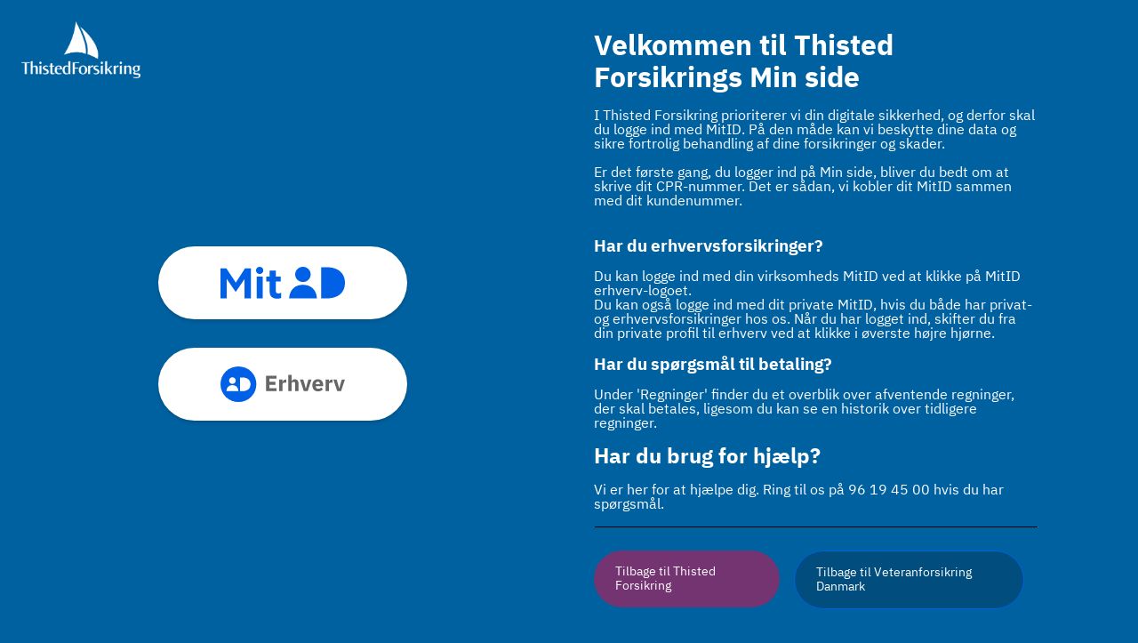

--- FILE ---
content_type: text/html; charset=utf-8
request_url: https://netseidbroker.dk/op/Account/Login?ReturnUrl=%2Fop%2Fconnect%2Fauthorize%2Fcallback%3FauthzId%3D973E240694ABFB75D159CF54331E5C781D3983F66551D0674069A07263AB97DF
body_size: 2065
content:

<!doctype html>
<html class="no-js" lang="da">

<head>
    <meta charset="utf-8">
    <title></title>
    <meta name="description" content="">
    <meta name="viewport" content="width=device-width, initial-scale=1">

    <link rel="stylesheet" href="/op/css/layoutengine/styles.css?v=i9WuK_zChtEPaMPiIh_ZeVUz0m9ewdj-7s2_Gc42Om4">
    

    <link rel="stylesheet" href="/op/css/layoutengine/layouts/split.css?v=WQpXphq_RqZIlAjPun0uhen_fNQIzqyZGeAGe0_f3Pw">

    <style>:root {
--mainBgColor: #0061A1;
--btnPrimary-FontColor: #ffffff;
--btnPrimary-FontColorHover: #ffffff;
--btnPrimary-BackgroundColor: #743472;
--btnPrimary-BackgroundColorHover: #5A2B59;
--btnPrimary-BorderRadius: 64px;
--btnPrimary-BorderWidth: 0px;
--btnPrimary-BorderColor: none;
--btnPrimary-BorderColorHover: none;
--btnPrimary-Padding: 16px 24px;
--btnPrimary-Margin: 16px 16px;
--btnPrimary-FontSize: 14px;
--btnPrimary-FontWeight: Normal;
--btnSecondary-FontColor: #FFFFFF;
--btnSecondary-FontColorHover: #FFFFFF;
--btnSecondary-BackgroundColor: none#004D7E;
--btnSecondary-BackgroundColorHover: #004D7E;
--btnSecondary-BorderRadius: 64px;
--btnSecondary-BorderWidth: 1px;
--btnSecondary-BorderColor: #0060e6;
--btnSecondary-BorderColorHover: #004cb8;
--btnSecondary-Padding: 16px 24px;
--btnSecondary-Margin: 16px 16px;
--btnSecondary-FontSize: 14px;
--btnSecondary-FontWeight: normal;
--idpSplash-BackgroundColor: #ffffff;
--idpSplash-BackgroundColorHover: #E4E4E4;
--idpSplash-BorderRadius: 64px;
--idpSplash-BorderWidth: 0px;
--idpSplash-BorderColor: none;
--idpSplash-BorderColorHover: none;
--idpSplash-Padding: 2rem 4rem;
--idpSplash-Margin: 2rem;
--softContentColor: #ffffff;
--softContentHeadingColor: #ffffff;
--secondaryBgColor: #0061A1;
--idpMinimenu-Placement: flex-start;
--idpMinimenu-BorderColor: rgb(221, 221, 221);
--idpMinimenu-BorderColorHover: #005ddf;
--idpMinimenu-PaddingBottom: 0.5rem;
--idpMinimenu-SpacingBetween: 24px;
--idpMinimenu-BorderBottomWidth: 2px;
--idpMinimenu-BorderBottomColorInactive: rgb(221, 221, 221);
--spacingSoftContent: 2rem;
--logoSizeWidth: 300px;
--logoSizeHeight: 74px;
--softContentHrColor: #000000;
--topbarBgColor: #ffffff;
--clientLogoUrl: url(https://selvbetjening.thistedforsikring.dk/images/Thisted-Forsikring-Logo-Primaert-hvid-CMYK.png);
} </style>
    <meta name="theme-color" content="#fafafa">

    <script src="/op/js/ie11CustomProperties.js?v=wmrdyYZ0spQQD6ssiDn78C25CWsCjEbtqqcXRqPWu1o"></script>
    <script src="/op/js/deviceDetection.js?v=hqcIdokHD0vaefO4H87TZjjDf98_oZucsdL44SDciZw"></script>

    
</head>


<body data-theme="Split" class="feature-experimental-dynamiclogosize feature-idp-minimenu-negative feature-idp-minimenu feature-force-logo">
    <noscript>
        <h2>
            Attention!
        </h2>
        <p>Broker require Javascript to be enabled. Please turn it on, and try again.</p>
    </noscript>
    <div class="master-container" id="master-container">
        <div class="primary-container" id="primary-container">
            <div class="client-logo"></div>
            <div class="login-solution">
                

<div id="idp-app" v-cloak class="navigation" v-bind:class="{'mandatory': viewType==='Splash'}">
    <ul role="navigation">
        <li v-for="(idp, index) in idpList"
            v-bind:class="iconButton(idp)"
            v-on:click="selectIdp(idp)"
            v-bind:aria-label="idp"
            role="button"
            >
            {{idp}}
        </li>
    </ul>
</div>

<script src="/op/js/vue.js?v=Y40BfoY1JsnaT8_cD_tRtSxgg3o-31f91Iqlri6ThZM"></script>
<script type="text/javascript" src="/op/js/IdpSelection.js?v=lvAjG3FWuFi65afbYRSoS3n-YDhao1lUPCwtXhnv5nY"></script>
<script>
    idpApp.viewType = "Splash";
    idpApp.idpList = ["mitid","mitid_erhverv"];
    idpApp.selectedIdp = "";
    idpApp.returnUrl = "B64:L29wL2Nvbm5lY3QvYXV0aG9yaXplL2NhbGxiYWNrP2F1dGh6SWQ9OTczRTI0MDY5NEFCRkI3NUQxNTlDRjU0MzMxRTVDNzgxRDM5ODNGNjY1NTFEMDY3NDA2OUEwNzI2M0FCOTdERg==";
    idpApp.baseUrl = "/op/Idp";
</script>




            </div>
        </div>
        <div class="secondary-container" id="secondary-container">
            
    
<div class="topbar">
        <button id="topbar-soft-content-toggle" class="btn btn-primary">Info</button>
</div>
<div class="soft-content">
                    <h1>Velkommen til Thisted Forsikrings Min side</h1>
                    <p>I Thisted Forsikring prioriterer vi din digitale sikkerhed, og derfor skal du logge ind med MitID. P&#xE5; den m&#xE5;de kan vi beskytte dine data og sikre fortrolig behandling af dine forsikringer og skader.&#xA;&#xA;Er det f&#xF8;rste gang, du logger ind p&#xE5; Min side, bliver du bedt om at skrive dit CPR-nummer. Det er s&#xE5;dan, vi kobler dit MitID sammen med dit kundenummer.&#xA;&#xA;     </p>
                    <h3>Har du erhvervsforsikringer?</h3>
                    <p>Du kan logge ind med din virksomheds MitID ved at klikke p&#xE5; MitID erhverv-logoet.&#xA;Du kan ogs&#xE5; logge ind med dit private MitID, hvis du b&#xE5;de har privat- og erhvervsforsikringer hos os. N&#xE5;r du har logget ind, skifter du fra din private profil til erhverv ved at klikke i &#xF8;verste h&#xF8;jre hj&#xF8;rne.</p>
                    <h3>Har du sp&#xF8;rgsm&#xE5;l til betaling?</h3>
                    <p>Under &#x27;Regninger&#x27; finder du et overblik over afventende regninger, der skal betales, ligesom du kan se en historik over tidligere regninger.&#xA;     </p>
                    <h2>Har du brug for hj&#xE6;lp?</h2>
                    <p>Vi er her for at hj&#xE6;lpe dig. Ring til os p&#xE5; 96 19 45 00 hvis du har sp&#xF8;rgsm&#xE5;l.&#xA;     </p>
                    <hr />
                    <div class="linkcollection">
                            <a href="https://www.thistedforsikring.dk/" target="_self" alt="Tilbage til Thisted Forsikring" , class="btn btn-primary">Tilbage til Thisted Forsikring</a>
                            <a href="https://www.veteranforsikringdanmark.dk/" target="_self" alt="Tilbage til Veteranforsikring Danmark" , class="btn btn-secondary">Tilbage til Veteranforsikring Danmark</a>
                    </div>
</div>


        </div>
    </div>

    
</body>
</html>



--- FILE ---
content_type: text/css
request_url: https://netseidbroker.dk/op/css/layoutengine/styles.css?v=i9WuK_zChtEPaMPiIh_ZeVUz0m9ewdj-7s2_Gc42Om4
body_size: 9198
content:
@charset "UTF-8";
/*! normalize.css v8.0.1 | MIT License | github.com/necolas/normalize.css */
/* Document
   ========================================================================== */
/**
 * 1. Correct the line height in all browsers.
 * 2. Prevent adjustments of font size after orientation changes in iOS.
 */
html {
  line-height: 1.15; /* 1 */
  -webkit-text-size-adjust: 100%; /* 2 */
}

/* Sections
   ========================================================================== */
/**
 * Remove the margin in all browsers.
 */
body {
  margin: 0;
}

/**
 * Render the `main` element consistently in IE.
 */
main {
  display: block;
}

/**
 * Correct the font size and margin on `h1` elements within `section` and
 * `article` contexts in Chrome, Firefox, and Safari.
 */
h1 {
  font-size: 2em;
  margin: 0.67em 0;
}

/* Grouping content
   ========================================================================== */
/**
 * 1. Add the correct box sizing in Firefox.
 * 2. Show the overflow in Edge and IE.
 */
hr {
  box-sizing: content-box; /* 1 */
  height: 0; /* 1 */
  overflow: visible; /* 2 */
}

/**
 * 1. Correct the inheritance and scaling of font size in all browsers.
 * 2. Correct the odd `em` font sizing in all browsers.
 */
pre {
  font-family: monospace, monospace; /* 1 */
  font-size: 1em; /* 2 */
}

/* Text-level semantics
   ========================================================================== */
/**
 * Remove the gray background on active links in IE 10.
 */
a {
  background-color: transparent;
}

/**
 * 1. Remove the bottom border in Chrome 57-
 * 2. Add the correct text decoration in Chrome, Edge, IE, Opera, and Safari.
 */
abbr[title] {
  border-bottom: none; /* 1 */
  text-decoration: underline; /* 2 */
  text-decoration: underline dotted; /* 2 */
}

/**
 * Add the correct font weight in Chrome, Edge, and Safari.
 */
b,
strong {
  font-weight: bolder;
}

/**
 * 1. Correct the inheritance and scaling of font size in all browsers.
 * 2. Correct the odd `em` font sizing in all browsers.
 */
code,
kbd,
samp {
  font-family: monospace, monospace; /* 1 */
  font-size: 1em; /* 2 */
}

/**
 * Add the correct font size in all browsers.
 */
small {
  font-size: 80%;
}

/**
 * Prevent `sub` and `sup` elements from affecting the line height in
 * all browsers.
 */
sub,
sup {
  font-size: 75%;
  line-height: 0;
  position: relative;
  vertical-align: baseline;
}

sub {
  bottom: -0.25em;
}

sup {
  top: -0.5em;
}

/* Embedded content
   ========================================================================== */
/**
 * Remove the border on images inside links in IE 10.
 */
img {
  border-style: none;
}

/* Forms
   ========================================================================== */
/**
 * 1. Change the font styles in all browsers.
 * 2. Remove the margin in Firefox and Safari.
 */
button,
input,
optgroup,
select,
textarea {
  font-family: inherit; /* 1 */
  font-size: 100%; /* 1 */
  line-height: 1.15; /* 1 */
  margin: 0; /* 2 */
}

/**
 * Show the overflow in IE.
 * 1. Show the overflow in Edge.
 */
button,
input { /* 1 */
  overflow: visible;
}

/**
 * Remove the inheritance of text transform in Edge, Firefox, and IE.
 * 1. Remove the inheritance of text transform in Firefox.
 */
button,
select { /* 1 */
  text-transform: none;
}

/**
 * Correct the inability to style clickable types in iOS and Safari.
 */
button,
[type=button],
[type=reset],
[type=submit] {
  -webkit-appearance: button;
}

/**
 * Remove the inner border and padding in Firefox.
 */
button::-moz-focus-inner,
[type=button]::-moz-focus-inner,
[type=reset]::-moz-focus-inner,
[type=submit]::-moz-focus-inner {
  border-style: none;
  padding: 0;
}

/**
 * Restore the focus styles unset by the previous rule.
 */
button:-moz-focusring,
[type=button]:-moz-focusring,
[type=reset]:-moz-focusring,
[type=submit]:-moz-focusring {
  outline: 1px dotted ButtonText;
}

/**
 * Correct the padding in Firefox.
 */
fieldset {
  padding: 0.35em 0.75em 0.625em;
}

/**
 * 1. Correct the text wrapping in Edge and IE.
 * 2. Correct the color inheritance from `fieldset` elements in IE.
 * 3. Remove the padding so developers are not caught out when they zero out
 *    `fieldset` elements in all browsers.
 */
legend {
  box-sizing: border-box; /* 1 */
  color: inherit; /* 2 */
  display: table; /* 1 */
  max-width: 100%; /* 1 */
  padding: 0; /* 3 */
  white-space: normal; /* 1 */
}

/**
 * Add the correct vertical alignment in Chrome, Firefox, and Opera.
 */
progress {
  vertical-align: baseline;
}

/**
 * Remove the default vertical scrollbar in IE 10+.
 */
textarea {
  overflow: auto;
}

/**
 * 1. Add the correct box sizing in IE 10.
 * 2. Remove the padding in IE 10.
 */
[type=checkbox],
[type=radio] {
  box-sizing: border-box; /* 1 */
  padding: 0; /* 2 */
}

/**
 * Correct the cursor style of increment and decrement buttons in Chrome.
 */
[type=number]::-webkit-inner-spin-button,
[type=number]::-webkit-outer-spin-button {
  height: auto;
}

/**
 * 1. Correct the odd appearance in Chrome and Safari.
 * 2. Correct the outline style in Safari.
 */
[type=search] {
  -webkit-appearance: textfield; /* 1 */
  outline-offset: -2px; /* 2 */
}

/**
 * Remove the inner padding in Chrome and Safari on macOS.
 */
[type=search]::-webkit-search-decoration {
  -webkit-appearance: none;
}

/**
 * 1. Correct the inability to style clickable types in iOS and Safari.
 * 2. Change font properties to `inherit` in Safari.
 */
::-webkit-file-upload-button {
  -webkit-appearance: button; /* 1 */
  font: inherit; /* 2 */
}

/* Interactive
   ========================================================================== */
/*
 * Add the correct display in Edge, IE 10+, and Firefox.
 */
details {
  display: block;
}

/*
 * Add the correct display in all browsers.
 */
summary {
  display: list-item;
}

/* Misc
   ========================================================================== */
/**
 * Add the correct display in IE 10+.
 */
template {
  display: none;
}

/**
 * Add the correct display in IE 10.
 */
[hidden] {
  display: none;
}

:root {
  --mainBgColor: #f7f7f7;
  --mainFontSize: 100%;
  --secondaryBgColor: #ffffff;
  --softContentColor: #333333;
  --topbarBgColor: #ffffff;
  --baseFont: "IBMplexsans", open-sans, sans-serif;
  --spacerXs: 0.25rem;
  --spacerSm: 0.5rem;
  --spacerMd: 1rem;
  --spacerLg: 24px;
  --spacerXl: 4rem;
  --spacingSoftContent: 2rem;
  --btnPrimary-FontColor: #ffffff;
  --btnPrimary-FontColorHover: #ffffff;
  --btnPrimary-BackgroundColor: #0060e6;
  --btnPrimary-BackgroundColorHover: #004cb8;
  --btnPrimary-BorderRadius: 4px;
  --btnPrimary-BorderWidth: 0px;
  --btnPrimary-BorderColor: none;
  --btnPrimary-BorderColorHover: none;
  --btnPrimary-Padding: 16px 24px;
  --btnPrimary-Margin: 16px 16px;
  --btnPrimary-FontSize: 14px;
  --btnPrimary-FontWeight: normal;
  --btnSecondary-FontColor: #0060e6;
  --btnSecondary-FontColorHover: #004cb8;
  --btnSecondary-BackgroundColor: none;
  --btnSecondary-BackgroundColorHover: none;
  --btnSecondary-BorderRadius: 4px;
  --btnSecondary-BorderWidth: 1px;
  --btnSecondary-BorderColor: #0060e6;
  --btnSecondary-BorderColorHover: #004cb8;
  --btnSecondary-Padding: 16px 24px;
  --btnSecondary-Margin: 16px 16px;
  --btnSecondary-FontSize: 14px;
  --btnSecondary-FontWeight: normal;
  --btnText-FontColor: #000000;
  --btnText-FontColorHover: #0060e6;
  --btnText-LinkUnderline: underline;
  --btnText-LinkUnderlineHover: underline;
  --btnText-FontSize: 14px;
  --btnText-FontWeight: normal;
  --btnSystem-FontColor: #ffffff;
  --btnSystem-FontColorHover: #ffffff;
  --btnSystem-BackgroundColor: #0060e6;
  --btnSystem-BackgroundColorHover: #004cb8;
  --btnSystem-BorderRadius: 4px;
  --btnSystem-BorderWidth: 0px;
  --btnSystem-BorderColor: none;
  --btnSystem-BorderColorHover: none;
  --btnSystem-Padding: 16px 24px;
  --btnSystem-Alignment: left;
  --btnSystem-FontSize: 14px;
  --btnSystem-FontWeight: bold;
  --btnSystem-TextTransform: uppercase;
  --btnSecondarySystem-FontColor: #095F61;
  --btnSecondarySystem-FontColorHover: #095F61;
  --btnSecondarySystem-BackgroundColor: #E1E6E4;
  --btnSecondarySystem-BackgroundColorHover: #cfddd7;
  --btnSecondarySystem-BorderRadius: 4px;
  --btnSecondarySystem-BorderWidth: 0px;
  --btnSecondarySystem-BorderColor: none;
  --btnSecondarySystem-BorderColorHover: none;
  --btnSecondarySystem-Padding: 8px 20px;
  --btnSecondarySystem-Margin: 0;
  --btnSecondarySystem-Alignment: center;
  --btnSecondarySystem-FontSize: 14px;
  --btnSecondarySystem-FontWeight: normal;
  --btnSecondarySystem-TextTransform: none;
  --idpSplash-BackgroundColor: #ffffff;
  --idpSplash-BackgroundColorHover: #ffffff;
  --idpSplash-BorderRadius: 0.5rem;
  --idpSplash-BorderWidth: 0px;
  --idpSplash-BorderColor: none;
  --idpSplash-BorderColorHover: none;
  --idpSplash-Padding: 2rem 4rem;
  --idpSplash-Margin: 2rem;
  --idpMinimenu-Placement: flex-start;
  --idpMinimenu-BorderColor: rgb(221, 221, 221);
  --idpMinimenu-BorderColorHover: #005ddf;
  --idpMinimenu-PaddingBottom: 0.5rem;
  --idpMinimenu-SpacingBetween: 24px;
  --idpMinimenu-BorderBottomWidth: 2px;
  --idpMinimenu-BorderBottomColorInactive: rgb(221, 221, 221);
  --mitIDSchemeMargin: 26px;
  --selectList-BackgroundColor: #ffffff;
  --selectList-BorderRadius: .5rem;
  --selectList-Padding: 1.5rem;
  --selectList-Margin: 1rem;
  --selectList-BorderWidth: 1px;
  --selectList-BorderColor: rgb(221, 221, 221);
  --selectList-BorderColorHover: #0060e6;
  --selectList-BackgroundColorHover: rgba(0,96,230,.05);
  --selectList-TextColor: #001c44;
  --selectList-TextHoverColor: #0060e6;
  --softContent-BodyMargin: 1rem auto 1rem auto;
  --softContent-HeadingMargin: 0.67rem auto 0.67rem auto;
  --softContent-LinkcollectionDirection: row;
  --softContent-LinkcollectionMargin: 0rem auto 0rem auto;
  --softContent-SubheadingMargin: 0.67rem auto 0.67rem auto;
  --softContent-SubsubheadingMargin: 0.67rem auto 0.67rem auto;
  --softContent-hrMargin: 0.67rem auto 0.67rem auto;
  --softContentHrColor: #333333;
  --font_h-fontFamily: "IBMplexsans";
  --font_h1-fontSize: 2rem;
  --font_h1-fontWeight: bold;
  --font_h2-fontSize: 1.5rem;
  --font_h2-fontWeight: bold;
  --font_h3-fontSize: 1.17rem;
  --font_h3-fontWeight: bold;
  --font_p-fontFamily: "IBMplexsans";
  --font_p-fontSize: 16px;
  --font_p-lineHeight: 16px;
  --progress-Height: 15px;
  --progress-BorderRadius: 4px;
  --progress-BackgroundColor: #ccc;
  --progress-ActiveColor: blue;
  --statusOverview--padding: 1rem 1.5rem;
  --statusOverview--margin: 1rem;
  --statusOverview--done-backgroundColor: #ecf2fd;
  --statusOverview--done-borderColor: #0060e6;
  --statusOverview--done-backgroundColor--darkened: #d5def0;
  --statusOverview--done-borderColor--darkened: #0055cf;
  --statusOverview--done-fontColor: #0b3a88;
  --statusOverview--done-indicator-backgroundColor: #fff;
  --statusOverview--done-indicator-borderColor: #0060e6;
  --statusOverview--active-backgroundColor: #0060e6;
  --statusOverview--active-borderColor: #0060e6;
  --statusOverview--active-fontColor: #ffffff;
  --statusOverview--active-indicator-backgroundColor: transparent;
  --statusOverview--active-indicator-borderColor: #ecf2fd;
  --statusOverview--inactive-borderColor: #959595;
  --statusOverview--inactive-backgroundColor: #e4e4e4;
  --statusOverview--inactive-borderColor--darkened: #868686;
  --statusOverview--inactive-backgroundColor--darkened: #cfcfcf;
  --statusOverview--inactive-fontColor: #161616;
  --statusOverview--inactive-indicator-backgroundColor: transparent;
  --statusOverview--inactive-indicator-borderColor: #959595;
  --statusOverview--borderRadius: 8px;
  --statusOverview--indicator-size: 30px;
}

html {
  height: 100%;
}

body {
  height: 100%;
  font-size: var(--mainFontSize);
  background: var(--mainBgColor);
  font-family: var(--baseFont);
}

noscript {
  position: absolute;
  left: 0;
  top: 0;
  width: 100%;
  height: 100%;
  background: var(--mainBgColor);
  z-index: 1000;
  display: flex;
  align-items: center;
  justify-content: center;
  flex-direction: column;
}

[v-cloak] {
  display: none !important;
}

.client-logo {
  display: flex;
  position: relative;
  margin-bottom: var(--mitIDSchemeMargin);
  background-image: var(--clientLogoUrl);
  background-repeat: no-repeat;
  background-size: contain;
  background-position: top left;
  height: 37px;
  min-height: 37px;
  width: 150px;
  opacity: 1;
  align-self: flex-start;
}

.primary-container {
  display: flex;
  justify-content: center;
  align-items: center;
  flex-direction: column;
  padding: var(--mitIDSchemeMargin);
  height: 100vh;
  box-sizing: border-box;
}

.secondary-container {
  display: none;
}
.secondary-container .soft-content {
  max-width: 500px;
}

.icon {
  width: 120px;
  height: 120px;
  background-size: contain;
  background-repeat: no-repeat;
}
.icon--mitid_demo {
  background-image: url(../../assets/mitiddemo-logo.svg);
}
.icon--mitid {
  background-image: url(../../assets/mitid-logo.svg);
}
.icon--mitid-neg {
  background-image: url(../../assets/mitid-logo-neg.svg);
}
.icon--nemid {
  background-image: url(../../assets/nemid-logo.svg);
}
.icon--nemlogin {
  background-image: url(../../assets/nemlogin-logo.svg);
}
.icon--mitid_erhverv {
  background-image: url(../../assets/mitiderhverv-logo.svg);
}
.icon--mitid_erhverv-neg {
  background-image: url(../../assets/mitiderhverv-logo-neg.svg);
}
.icon--passkeyid {
  background-image: url(../../assets/passkeyid-logo.svg);
}
.icon--soloid {
  background-image: url(../../assets/soloid-logo.svg);
}
.icon--local_idp, .icon--localidp {
  background-image: url(../../assets/lokalidp-logo.svg);
}

.login-solution {
  display: flex;
  flex-direction: column;
  height: 100%;
  align-items: center;
  transition: all 0.5s;
}

.login-frame {
  width: 400px;
  height: 588px;
  border: 1px solid #ccc;
  background-color: #fff;
  opacity: 0.5;
}

#mitid {
  background-color: #fff;
  border: 1px solid #ccc;
}

.idp-container {
  min-height: 588px;
  display: flex;
  flex-direction: column;
  align-items: center;
  justify-content: space-between;
  padding-bottom: 1rem;
  box-sizing: border-box;
}

@font-face {
  font-family: "IBMplexsans";
  font-weight: normal;
  font-display: block;
  src: url("../../assets/font/eot/IBMPlexSans-Regular.eot"), url("../../assets/font/woff2/IBMPlexSans-Regular.woff2") format("woff2"), url("../../assets/font/woff/IBMPlexSans-Regular.woff") format("woff"), url("../../assets/font/ttf/IBMPlexSans-Regular.ttf") format("truetype");
}
@font-face {
  font-family: "IBMplexsans";
  font-weight: 600;
  font-display: block;
  src: url("../../assets/font/eot/IBMPlexSans-SemiBold.eot"), url("../../assets/font/woff2/IBMPlexSans-SemiBold.woff2") format("woff2"), url("../../assets/font/woff/IBMPlexSans-SemiBold.woff") format("woff"), url("../../assets/font/ttf/IBMPlexSans-SemiBold.ttf") format("truetype");
}
@font-face {
  font-family: "IBMplexsans";
  font-weight: 700;
  font-display: block;
  src: url("../../assets/font/eot/IBMPlexSans-Bold.eot"), url("../../assets/font/woff2/IBMPlexSans-Bold.woff2") format("woff2"), url("../../assets/font/woff/IBMPlexSans-Bold.woff") format("woff"), url("../../assets/font/ttf/IBMPlexSans-Bold.ttf") format("truetype");
}
@font-face {
  font-family: "IBMplexsans";
  font-style: italic;
  font-display: block;
  src: url("../../assets/font/eot/IBMPlexSans-Italic.eot"), url("../../assets/font/woff2/IBMPlexSans-Italic.woff2") format("woff2"), url("../../assets/font/woff/IBMPlexSans-Italic.woff") format("woff"), url("../../assets/font/ttf/IBMPlexSans-Italic.ttf") format("truetype");
}
@font-face {
  font-family: "IBMplexsans";
  font-style: italic;
  font-display: block;
  src: url("../../assets/font/eot/IBMPlexSans-Italic.eot"), url("../../assets/font/woff2/IBMPlexSans-Italic.woff2") format("woff2"), url("../../assets/font/woff/IBMPlexSans-Italic.woff") format("woff"), url("../../assets/font/ttf/IBMPlexSans-Italic.ttf") format("truetype");
}
@font-face {
  font-family: "Open Sans";
  font-weight: normal;
  font-display: block;
  src: url("../../assets/font/ttf/OpenSans-Regular.ttf") format("truetype");
}
@font-face {
  font-family: "Open Sans";
  font-weight: 600;
  font-display: block;
  src: url("../../assets/font/ttf/OpenSans-Bold.ttf") format("truetype");
}
@font-face {
  font-family: "Open Sans";
  font-style: italic;
  font-display: block;
  src: url("../../assets/font/ttf/OpenSans-Italic.ttf") format("truetype");
}
.navigation {
  margin-bottom: var(--mitIDSchemeMargin);
  width: 400px;
  display: none;
}
.feature-idp-minimenu .navigation {
  display: flex;
}
@media only screen and (max-width: 420px) {
  .navigation {
    width: 100%;
  }
}
.feature-idp-minimenu-negative .navigation:not(.mandatory) .icon--mitid_demo {
  background-image: url(../../assets/mitiddemo-logo.svg);
}
.feature-idp-minimenu-negative .navigation:not(.mandatory) .icon--mitid {
  background-image: url(../../assets/mitid-logo-neg.svg);
}
.feature-idp-minimenu-negative .navigation:not(.mandatory) .icon--nemid {
  background-image: url(../../assets/nemid-logo-neg.svg);
}
.feature-idp-minimenu-negative .navigation:not(.mandatory) .icon--nemlogin {
  background-image: url(../../assets/nemlogin-logo-neg.svg);
}
.feature-idp-minimenu-negative .navigation:not(.mandatory) .icon--mitid_erhverv {
  background-image: url(../../assets/mitiderhverv-logo-neg.svg);
}
.feature-idp-minimenu-negative .navigation:not(.mandatory) .icon--local_idp, .feature-idp-minimenu-negative .navigation:not(.mandatory) .icon--localidp {
  background-image: url(../../assets/lokalidp-logo-neg.svg);
}
.navigation.mandatory {
  width: 400px;
  justify-content: center;
  height: 100%;
  align-items: center;
  display: flex;
  margin-bottom: 0;
}
.feature-force-logo:not(.feature-mobile-topbar) .navigation.mandatory {
  margin-bottom: calc(37px + var(--mitIDSchemeMargin));
}
.navigation.mandatory ul {
  border-bottom: 0;
  max-width: 280px;
  display: block;
}
.navigation.mandatory ul li {
  background-color: var(--idpSplash-BackgroundColor);
  padding: var(--idpSplash-Padding);
  border-radius: var(--idpSplash-BorderRadius);
  box-shadow: 0 0.16rem 0.36rem 0 rgba(0, 0, 0, 0.13), 0 0.03rem 0.09rem 0 rgba(0, 0, 0, 0.11);
  width: 100%;
  height: auto;
  box-sizing: border-box;
  margin-bottom: var(--idpSplash-Margin);
  text-align: center;
  vertical-align: middle;
  border: var(--idpSplash-BorderWidth) solid var(--idpSplash-BorderColor);
  display: inline-block;
}
.navigation.mandatory ul li:hover, .navigation.mandatory ul li:focus {
  background-color: var(--idpSplash-BackgroundColorHover);
  border: var(--idpSplash-BorderWidth) solid var(--idpSplash-BorderColorHover);
}
.navigation.mandatory ul li.icon {
  width: 100%;
  background-position: center center;
  background-size: 50%;
}
.navigation.mandatory ul li.icon--soloid {
  background-size: 50%;
}
.navigation.mandatory ul li:last-child {
  margin-bottom: 0;
}
.navigation ul {
  border-bottom: var(--idpMinimenu-BorderBottomWidth) solid var(--idpMinimenu-BorderColor);
  margin: 0;
  padding: 0;
  list-style: none;
  width: 100%;
  display: flex;
  justify-content: var(--idpMinimenu-Placement);
}
.navigation ul li {
  border-bottom: var(--idpMinimenu-BorderBottomWidth) solid var(--idpMinimenu-BorderColorInactive);
  margin-bottom: calc(var(--idpMinimenu-BorderBottomWidth) * -1);
  margin-right: var(--idpMinimenu-SpacingBetween);
  padding-bottom: var(--idpMinimenu-PaddingBottom);
  cursor: pointer;
  vertical-align: bottom;
  height: 25px;
  padding: 0;
}
.navigation ul li:last-child {
  margin-right: 0;
}
.navigation ul li.icon {
  width: 60px;
  text-indent: -9999px;
  background-position-y: center;
}
.navigation ul li.icon--mitid_demo {
  width: 100px;
}
.navigation ul li.icon--nemlogin {
  width: 95px;
}
.navigation ul li.icon--mitid_erhverv {
  width: 80px;
}
.navigation ul li.icon--soloid {
  width: 110px;
}
.navigation ul li:hover, .navigation ul li:focus, .navigation ul li.active {
  border-bottom: var(--idpMinimenu-BorderBottomWidth) solid var(--idpMinimenu-BorderColorHover);
}

.soft-content h1, .soft-content h2, .soft-content h3 {
  font-family: var(--font_h-fontFamily);
}
.soft-content h1 {
  color: var(--softContentHeadingColor);
  font-size: var(--font_h1-fontSize);
  font-weight: var(--font_h1-fontWeight);
  margin: var(--softContent-HeadingMargin);
}
.soft-content h2 {
  color: var(--softContentHeadingColor);
  font-size: var(--font_h2-fontSize);
  font-weight: var(--font_h2-fontWeight);
  margin: var(--softContent-SubheadingMargin);
}
.soft-content h3 {
  color: var(--softContentHeadingColor);
  font-size: var(--font_h3-fontSize);
  font-weight: var(--font_h3-fontWeight);
  margin: var(--softContent-SubsubheadingMargin);
}
.soft-content p {
  white-space: pre-line;
  color: var(--softContentColor);
  font-family: var(--font_p-fontFamily);
  font-size: var(--font_p-fontSize);
  line-height: var(--font_p-lineHeight);
  margin: var(--softContent-BodyMargin);
}
.soft-content hr {
  margin: var(--softContent-hrMargin);
  border-top: 1px solid var(--softContentHrColor);
  border-bottom: 0;
}
.soft-content .linkcollection {
  margin: var(--softContent-LinkcollectionMargin);
  display: flex;
  flex-direction: var(--softContent-LinkcollectionDirection);
}
.soft-content .linkcollection a {
  margin-left: 0;
  align-self: flex-start;
}
.soft-content .linkcollection a:empty {
  display: none;
}
.soft-content .linkcollection a.btn-text {
  margin-top: 0;
  margin-bottom: 0;
  margin-right: var(--spacerMd);
}
.soft-content *:last-child {
  margin-bottom: 0;
}

.btn {
  display: inline-block;
  margin-top: var(--spacerLg);
  margin-bottom: var(--spacerLg);
  text-decoration: none;
  cursor: pointer;
}
.btn-xs {
  padding: 10px 22px;
}
.btn-block {
  width: 100%;
}
.btn-primary {
  color: var(--btnPrimary-FontColor);
  padding: var(--btnPrimary-Padding);
  margin: var(--btnPrimary-Margin);
  background: var(--btnPrimary-BackgroundColor);
  border-radius: var(--btnPrimary-BorderRadius);
  border-style: solid;
  border-width: var(--btnPrimary-BorderWidth);
  border-color: var(--btnPrimary-BorderColor);
  font-size: var(--btnPrimary-FontSize);
  font-weight: var(--btnPrimary-FontWeight);
}
.btn-primary:hover {
  background: var(--btnPrimary-BackgroundColorHover);
  color: var(--btnPrimary-FontColorHover);
  border-color: var(--btnPrimary-BorderColorHover);
}
.btn-secondary {
  color: var(--btnSecondary-FontColor);
  padding: var(--btnSecondary-Padding);
  margin: var(--btnSecondary-Margin);
  background: var(--btnSecondary-BackgroundColor);
  border-radius: var(--btnSecondary-BorderRadius);
  border-style: solid;
  border-width: var(--btnSecondary-BorderWidth);
  border-color: var(--btnSecondary-BorderColor);
  font-size: var(--btnSecondary-FontSize);
  font-weight: var(--btnSecondary-FontWeight);
}
.btn-secondary:hover {
  background: var(--btnSecondary-BackgroundColorHover);
  color: var(--btnSecondary-FontColorHover);
  border-color: var(--btnSecondary-BorderColorHover);
}
.btn-text {
  color: var(--btnText-FontColor);
  background: transparent;
  border: none;
  text-decoration: var(--btnText-LinkUnderline);
  font-size: var(--btnText-FontSize);
  font-weight: var(--btnText-FontWeight);
}
.btn-text:hover {
  color: var(--btnText-FontColorHover);
  text-decoration: var(--btnText-LinkUnderlineHover);
}
.btn-system {
  color: var(--btnSystem-FontColor);
  padding: var(--btnSystem-Padding);
  background: var(--btnSystem-BackgroundColor);
  border-radius: var(--btnSystem-BorderRadius);
  border-style: solid;
  border-width: var(--btnSystem-BorderWidth);
  border-color: var(--btnSystem-BorderColor);
  text-align: var(--btnSystem-Alignment);
  font-size: var(--btnSystem-FontSize);
  font-weight: var(--btnSystem-FontWeight);
  text-transform: var(--btnSystem-TextTransform);
}
.btn-system:hover {
  background: var(--btnSystem-BackgroundColorHover);
  background-position: inherit;
  background-repeat: inherit;
  color: var(--btnSystem-FontColorHover);
  border-color: var(--btnSystem-BorderColorHover);
}
.btn-secondary-system {
  color: var(--btnSecondarySystem-FontColor);
  padding: var(--btnSecondarySystem-Padding);
  margin: var(--btnSecondarySystem-Margin);
  background: var(--btnSecondarySystem-BackgroundColor);
  border-radius: var(--btnSecondarySystem-BorderRadius);
  border-style: solid;
  border-width: var(--btnSecondarySystem-BorderWidth);
  border-color: var(--btnSecondarySystem-BorderColor);
  text-align: var(--btnSecondarySystem-Alignment);
  font-size: var(--btnSecondarySystem-FontSize);
  font-weight: var(--btnSecondarySystem-FontWeight);
  text-transform: var(--btnSecondarySystem-TextTransform);
}
.btn-secondary-system:hover {
  background: var(--btnSecondarySystem-BackgroundColorHover);
  background-position: inherit;
  background-repeat: inherit;
  color: var(--btnSecondarySystem-FontColorHover);
  border-color: var(--btnSecondarySystem-BorderColorHover);
}

.select-list {
  list-style: none;
  padding: 0;
  width: 100%;
  height: auto;
  margin-top: 0;
  padding-top: 0;
}
.select-list.compact-view {
  --selectList-Margin: .5rem;
  padding-right: 1rem;
}
.select-list.short-mode {
  max-height: 255px;
}
.select-list li {
  margin: var(--selectList-Margin) 0;
}
.select-list li.highlighted {
  margin-bottom: 1.75rem;
}
.select-list li.highlighted h4 {
  margin-bottom: 0;
}
.select-list li:first-child {
  margin-top: 0;
}
.select-list a, .select-list button {
  background: var(--selectList-BackgroundColor);
  border-radius: var(--selectList-BorderRadius);
  padding: var(--selectList-Padding);
  border-width: var(--selectList-BorderWidth);
  border-style: solid;
  border-color: var(--selectList-BorderColor);
  cursor: pointer;
  text-align: left;
  width: 100%;
  max-width: 400px;
  display: flex;
  flex-direction: column;
  box-sizing: border-box;
  text-decoration: none;
  color: var(--selectList-TextColor);
}
.select-list a h4, .select-list button h4 {
  margin-top: 0;
  margin-bottom: 0.5rem;
}
.select-list a:hover, .select-list button:hover {
  border-color: var(--selectList-BorderColorHover);
  background-color: var(--selectList-BackgroundColorHover);
  color: var(--selectList-TextHoverColor);
  outline: none;
}
.select-list a:focus, .select-list button:focus {
  outline: 2px solid var(--selectList-BorderColorHover);
  outline-offset: -2px;
  background-color: var(--selectList-BackgroundColorHover);
}
.select-list a:target, .select-list button:target {
  opacity: 0.7;
  cursor: wait;
}

.cpr-concent {
  position: relative;
  background: white;
  max-width: 100vw;
  height: 588px;
  width: 398px;
  padding: 32px;
  border: 1px solid #e5e5e5;
  z-index: 50;
  align-items: center;
  display: flex;
  flex-direction: column;
  box-sizing: border-box;
  opacity: 1;
  justify-content: space-between;
  color: #333333;
}
.cpr-concent .cpr-form {
  flex: 1;
  display: flex;
  flex-direction: column;
  margin-bottom: 32px;
  width: 100%;
  justify-content: flex-start;
  text-align: left;
}
.cpr-concent h2 {
  margin-top: 0;
  display: flex;
  align-items: flex-end;
  align-self: flex-start;
  height: auto;
  font-size: 16px;
  width: 100%;
  border-bottom: 1px solid rgba(0, 0, 0, 0.1);
  padding-bottom: 0.95rem;
  margin-bottom: 1.45rem;
}
.cpr-concent p {
  position: relative;
  display: flex;
  align-items: flex-start;
  white-space: pre-line;
  height: auto;
  max-height: 235px;
  overflow-y: auto;
  margin-top: 0;
  margin-bottom: 1rem;
}
.cpr-concent ul {
  list-style: none;
  margin: 0;
  margin-top: 1.5rem;
  padding: 0;
  width: 80%;
}
.cpr-concent ul li {
  border: 1px solid #cccccc;
  border-left: none;
  border-right: none;
  padding: 12px 24px;
}
.cpr-concent label {
  width: 100%;
  text-align: left;
  display: block;
  text-transform: uppercase;
  font-weight: 600;
  margin-top: 0;
  margin-bottom: 0.5rem;
  font-size: 0.875rem;
  line-height: 1.5;
}
.cpr-concent label input {
  margin-top: 4px;
  margin-right: 10px;
}
.cpr-concent .alert {
  text-align: center;
  font-size: 14px;
  margin-bottom: 16px;
  text-align: left;
}
.cpr-concent .alert--invalid {
  border: none;
  color: #da0000;
}
.cpr-concent input[type=text] {
  height: 48px;
  line-height: 48px;
  border: 1px solid #999999;
  border-radius: 4px;
  padding-left: 14px;
  margin-bottom: 16px;
  width: 100%;
  box-sizing: border-box;
  margin-top: 0;
}
.cpr-concent input[type=text]:hover {
  border: 2px solid #0060e6;
  padding-left: 13px;
}
.cpr-concent input[type=text]:focus {
  background-color: #f2f7fe;
  border: 2px solid #0060e6;
  outline: none;
  padding-left: 13px;
}
.cpr-concent input[type=text].invalid {
  border: 2px solid #d90000;
  background-color: #FDF2F2;
}
.cpr-concent label {
  display: none;
}
.cpr-concent footer {
  padding-top: 16px;
  min-height: 24px;
  border-top: 1px solid #e5e5e5;
  width: 100%;
}
.cpr-concent footer button.btn-text,
.cpr-concent footer a {
  text-decoration: none;
  background: none;
  color: #001c44;
  font-weight: 600;
  padding: 0;
  width: auto;
  height: auto;
  line-height: 24px;
  border: none;
}

input.search {
  height: 48px;
  line-height: 48px;
  border: 1px solid #999999;
  border-radius: 4px;
  padding-left: 14px;
  margin-bottom: 16px;
  width: 100%;
  box-sizing: border-box;
  margin-top: 0;
}
input.search:hover {
  border: 2px solid #0060e6;
  padding-left: 13px;
}
input.search:focus {
  background-color: #f2f7fe;
  border: 2px solid #0060e6;
  outline: none;
  padding-left: 13px;
}
input.search.invalid {
  border: 2px solid #d90000;
  background-color: #FDF2F2;
}

#topbar-soft-content-toggle {
  display: none;
}

@media only screen and (max-width: 767px) {
  html {
    height: 100%;
  }
  .master-container {
    height: 100%;
  }
  .primary-container {
    overflow: hidden;
  }
  [data-device=mobile].feature-mobile-topbar .master-container {
    display: flex;
    flex-direction: column-reverse;
  }
  [data-device=mobile].feature-mobile-topbar .master-container.expand-softcontent .soft-content {
    display: block;
    padding: 1rem;
    background: var(--secondaryBgColor);
    width: 100%;
    box-sizing: border-box;
  }
  [data-device=mobile].feature-mobile-topbar .master-container.expand-softcontent .primary-container {
    padding-top: 1rem;
    height: auto;
  }
  [data-device=mobile].feature-mobile-topbar .primary-container {
    height: calc(100vh - 69px);
  }
  [data-device=mobile].feature-mobile-topbar .primary-container .client-logo {
    position: absolute;
    top: 1rem;
    left: 1rem;
    margin: 0;
    background-position-y: center;
    transition: none;
    display: flex;
  }
  [data-device=mobile].feature-mobile-topbar .secondary-container {
    display: flex;
    flex-direction: column;
    width: 100%;
  }
  [data-device=mobile].feature-mobile-topbar .secondary-container .topbar {
    display: flex;
    min-height: 69px;
    width: 100%;
    background: var(--topbarBgColor);
    justify-content: flex-end;
  }
  [data-device=mobile].feature-mobile-topbar #topbar-soft-content-toggle {
    display: block;
    margin: 1rem;
    padding-top: inherit;
    padding-bottom: inherit;
  }
  [data-device=mobile].feature-mobile-topbar .soft-content {
    display: none;
  }
}
@media only screen and (max-width: 420px) {
  .primary-container {
    height: 100%;
    padding: 0;
  }
  .primary-container .client-logo {
    display: none;
  }
  .primary-container .mitid-client {
    width: 100vw;
  }
}
@media only screen and (min-height: 750px) {
  .primary-container .client-logo {
    position: absolute;
    top: var(--mitIDSchemeMargin);
    left: var(--mitIDSchemeMargin);
  }
  .primary-container .login-solution {
    justify-content: center;
  }
  .secondary-container {
    align-items: center;
  }
}
@media only screen and (max-height: 699px) {
  .primary-container .client-logo {
    display: none;
  }
  .primary-container .login-solution {
    justify-content: flex-start;
  }
  .secondary-container {
    align-items: flex-start;
  }
}
.feature-force-logo .client-logo {
  display: flex;
}

@media only screen and (max-width: 419px) and (max-height: 749px) {
  .client-logo {
    margin: var(--mitIDSchemeMargin);
  }
}
.nemid-container {
  display: flex;
  flex: 1;
  width: 400px;
  max-width: 100vw;
  max-height: 100vh;
}
.nemid-container--extended {
  width: 822px;
  height: 588px;
}

.nemid-iframe {
  width: 100%;
  height: 100%;
  min-height: 400px;
  line-height: 1;
  border: none;
  margin: 0;
  padding: 0;
  overflow: hidden;
}

@media screen and (max-width: 419px) {
  .mitid-client,
  #remoteClient,
  #mitId.mitid-core {
    height: 100%;
    background: #fff;
    margin-top: 5px;
  }
}
.select-identity {
  position: relative;
  background: #ffffff;
  max-width: 100vw;
  min-height: 588px;
  width: 398px;
  padding: 32px;
  border: 1px solid #e5e5e5;
  z-index: 50;
  align-items: center;
  display: flex;
  flex-direction: column;
  box-sizing: border-box;
  opacity: 1;
}
.select-identity .header {
  width: 100%;
  border-bottom: 1px solid rgba(0, 0, 0, 0.1);
  min-height: 24px;
  padding-bottom: 16px;
  margin-bottom: 24px;
}
.select-identity .header.header--mitiderhverv {
  background-image: url("../../assets/mitiderhverv-logo.svg");
  background-position: right top;
  background-repeat: no-repeat;
  background-position: right top;
  background-size: 100px 25px;
  margin-top: -5px;
}
.select-identity .header.header--mitiderhverv h1 {
  margin-top: 5px;
  padding-right: 100px;
  box-sizing: border-box;
}
.select-identity .header.header--privileges {
  background-image: url("../../assets/privileges-logo.svg");
  background-position: right top;
  background-repeat: no-repeat;
  background-position: right top;
  background-size: 140px 45px;
  margin-top: -5px;
  min-height: 50px;
  display: flex;
}
.select-identity .header.header--privileges h1 {
  margin-top: 5px;
  padding-right: 140px;
  box-sizing: border-box;
  align-self: center;
}
.select-identity .header.header--local {
  background-image: url("../../assets/lokalidp-logo.svg");
  background-position: right top;
  background-repeat: no-repeat;
  background-position: right top;
  background-size: 100px 25px;
  margin-top: -5px;
}
.select-identity .header.header--local h1 {
  margin-top: 5px;
  padding-right: 100px;
  box-sizing: border-box;
}
.select-identity .header h1 {
  align-self: flex-start;
  height: auto;
  font-size: 16px;
  width: 100%;
  margin-top: 0;
  margin-bottom: 0;
}
.select-identity .content {
  flex: 1;
  width: 100%;
  max-height: 420px;
  overflow-y: auto;
}
.select-identity .content h2 {
  font-weight: normal;
  font-size: 1rem;
  margin-bottom: 2rem;
}
.select-identity .content small {
  font-size: 75%;
}
.select-identity .content .no-results {
  margin-top: 1rem;
  opacity: 0.7;
}
.select-identity .content .select-list--compact {
  --selectList-Padding: 1rem;
}
.select-identity .content .select-list--compact ul li:last-child {
  margin-bottom: 0;
}
.select-identity .content .select-list--compact ul h4 {
  margin-top: 0;
  margin-bottom: 0;
}
.select-identity .content .select-list--compact h4 {
  margin-top: 1.5rem;
  margin-bottom: 0.5rem;
}
.select-identity .content .select-list--compact h4:first-child {
  margin-top: 0;
}
.select-identity .content .select-list--compact small {
  margin-top: 0.5rem;
}
.select-identity .select-list .persisted a, .select-identity .select-list .persisted button {
  padding-top: 3rem;
}
.select-identity .select-list .highlighted {
  position: relative;
}
.select-identity .select-list .highlighted .flag {
  position: absolute;
  background: var(--selectList-BorderColorHover);
  color: white;
  top: 0;
  left: 0;
  border-radius: var(--selectList-BorderRadius) 0rem var(--selectList-BorderRadius) 0rem;
  padding: 0.5rem 1rem;
  font-size: 75%;
}
.select-identity .select-list li:last-child {
  margin-bottom: 0.5rem;
}
.select-identity footer {
  width: 100%;
  border-top: 1px solid rgba(0, 0, 0, 0.1);
  padding-top: 16px;
  min-height: 24px;
  display: flex;
  place-items: flex-end;
}
.select-identity footer label {
  display: flex;
}
.select-identity footer input[type=checkbox] {
  margin-right: 0.5rem;
  height: 1rem;
  width: 1rem;
}
.select-identity footer a, .select-identity footer button {
  border: none;
  text-decoration: none;
  background: none;
  color: #001c44;
  font-weight: 500;
  padding: 0;
  width: auto;
  height: auto;
  line-height: 24px;
  font-size: 14px;
}
.select-identity footer a:hover, .select-identity footer a:focus, .select-identity footer button:hover, .select-identity footer button:focus {
  color: #001c44;
  text-decoration: underline;
}
.select-identity--with-search .select-list {
  max-height: 355px;
  margin-bottom: 0;
}

.workflow-app {
  height: 100%;
  width: 100%;
  display: flex;
  padding: 0;
  margin: 0;
  --borderSize: 2px;
  --bobleSize: 40px;
  --inactiveColor: #ababab;
  --activeColor: #00297a;
  --acceptedColor: #016630;
  --indentation: 12px;
  --cardSpacing: 30px;
  --cardBackgroundColor: #0060e6;
  --activeOutlineColor: #00aeef;
  --activeBackgroundColor: #dff1ff;
  --badgeAcceptedBackgroundColor: #c5efda;
}
.workflow-app .badge {
  padding: 4px 8px;
  border-radius: 8px;
  font-weight: bold;
  font-size: 12px;
  color: var(--acceptedColor);
  background: var(--badgeAcceptedBackgroundColor);
}
.workflow-app .summary-container .summary-content .badge {
  margin-left: 10px;
}
.workflow-app aside li .badge {
  margin-top: 4px;
  align-self: flex-start;
}
.workflow-app .summary-container {
  display: flex;
  flex-direction: column;
  align-items: center;
  justify-content: center;
  width: 100%;
  height: 100%;
}
.workflow-app .summary-container .summary-content {
  margin: 0 1rem;
  position: relative;
}
.workflow-app .summary-container .summary-content h1, .workflow-app .summary-container .summary-content p {
  max-width: 380px;
}
.workflow-app .summary-container .summary-content.summary-highlighted {
  padding: 4rem;
  box-shadow: 0 10px 30px 0 rgba(14, 42, 90, 0.15);
  border-radius: 20px;
  max-width: 500px;
  width: 100%;
  margin: 1rem;
  box-sizing: border-box;
}
.workflow-app .summary-container .summary-content.summary-highlighted h1 {
  margin-top: 0;
}
.workflow-app .summary-container .summary-content.summary-highlighted p {
  margin-top: 1rem;
}
.workflow-app .summary-container .summary-content.summary-highlighted button, .workflow-app .summary-container .summary-content.summary-highlighted a {
  margin-bottom: 0;
}
.workflow-app .summary-container .summary-content .confirmbox {
  box-shadow: 0 20px 60px 0 rgba(14, 42, 90, 0.55);
  background: white;
  padding: 40px;
  border-radius: 20px;
  width: 100%;
  box-sizing: border-box;
  margin: 40px 0;
  position: relative;
}
@media (max-width: 469px) {
  .workflow-app .summary-container .summary-content .confirmbox {
    padding: 20px;
    padding-bottom: 0;
    width: auto;
  }
  .workflow-app .summary-container .summary-content .confirmbox .signature {
    margin-left: -20px;
    margin-right: -20px;
    margin-bottom: 0;
    width: calc(100% + 40px);
  }
}
@media (min-width: 470px) and (max-width: 1023px) {
  .workflow-app .summary-container .summary-content .confirmbox {
    max-width: 480px;
  }
  .workflow-app .summary-container .summary-content .confirmbox .signature {
    margin-bottom: 0;
  }
}
@media (min-width: 1024px) {
  .workflow-app .summary-container .summary-content .confirmbox {
    width: 900px;
    display: flex;
  }
  .workflow-app .summary-container .summary-content .confirmbox .main {
    flex: 1;
  }
  .workflow-app .summary-container .summary-content .confirmbox .signature {
    margin: 0;
  }
}
.workflow-app .summary-container .summary-content .footer-buttons {
  display: flex;
  flex-direction: column;
}
.workflow-app .summary-container .summary-content .footer-buttons .btn-primary {
  flex: 1;
  margin-right: 0;
}
.workflow-app .summary-container .summary-content .footer-buttons .secondary-buttons {
  display: flex;
  justify-content: space-between;
}
@media (min-width: 1024px) {
  .workflow-app .summary-container .summary-content .footer-buttons:not(.footer-buttons-wide) {
    margin-top: 20px;
    flex-direction: row;
  }
  .workflow-app .summary-container .summary-content .footer-buttons:not(.footer-buttons-wide) .btn-primary {
    flex: 0;
  }
  .workflow-app .summary-container .summary-content .footer-buttons:not(.footer-buttons-wide) .secondary-buttons {
    justify-content: flex-start;
    align-items: center;
  }
  .workflow-app .summary-container .summary-content .footer-buttons:not(.footer-buttons-wide) .secondary-buttons button, .workflow-app .summary-container .summary-content .footer-buttons:not(.footer-buttons-wide) .secondary-buttons a {
    margin-left: 20px;
  }
}
.workflow-app .summary-container .summary-content h1 {
  margin-bottom: 0;
}
.workflow-app .summary-container .summary-content p {
  margin-top: 5px;
}
.workflow-app .summary-container .summary-content .count {
  font-weight: bold;
}
.workflow-app .summary-container .summary-content .signature {
  background: var(--cardBackgroundColor);
  border-radius: 1rem;
  width: 400px;
  min-height: 250px;
  box-shadow: 0 20px 60px 0 rgba(14, 42, 90, 0.55);
  position: relative;
  color: white;
  padding: var(--cardSpacing);
  padding-top: calc(var(--cardSpacing) * 2);
  box-sizing: border-box;
  display: flex;
  flex-direction: column;
  justify-content: flex-end;
  margin: 50px 0;
}
.workflow-app .summary-container .summary-content .signature .label {
  opacity: 0.4;
  font-size: 10px;
  letter-spacing: 2px;
  display: block;
}
.workflow-app .summary-container .summary-content .signature h2 {
  position: absolute;
  right: var(--cardSpacing);
  top: var(--cardSpacing);
  text-align: right;
  margin: 0;
}
.workflow-app .summary-container .summary-content .signature .icon {
  position: absolute;
  right: var(--cardSpacing);
  top: var(--cardSpacing);
  width: 174px;
  height: 25px;
  background-position: top right;
  padding: 0;
  margin: 0;
}
.workflow-app .summary-container .summary-content .signature .icon--mitid-neg {
  height: 25px;
}
.workflow-app .summary-container .summary-content .signature .icon--mitid_erhverv-neg {
  height: 40px;
}
.workflow-app .summary-container .summary-content ul {
  list-style: none;
  padding: 0;
  margin-top: calc(var(--indentation) * 2);
  margin-bottom: 0;
  width: 100%;
}
.workflow-app .summary-container .summary-content ul li {
  display: flex;
  width: 100%;
  box-sizing: border-box;
  opacity: 0;
  animation-name: fadeInUp;
  animation-timing-function: ease;
  animation-fill-mode: forwards;
  animation-duration: 0.2s;
  margin-bottom: var(--indentation);
  color: var(--activeColor);
  align-items: center;
  padding: 0;
}
.workflow-app .summary-container .summary-content ul li.approved {
  color: var(--acceptedColor);
}
.workflow-app .summary-container .summary-content ul li.approved .status-indicator {
  margin-right: 20px;
}
.workflow-app .summary-container .summary-content ul li:last-child {
  margin-bottom: 0;
}
.workflow-app .summary-container .summary-content ul li .content {
  display: flex;
  flex-direction: row;
  align-items: center;
}
.workflow-app .summary-container .summary-content ul li .status-indicator {
  width: var(--bobleSize);
  height: var(--bobleSize);
  z-index: 1;
}
.workflow-app .summary-container .summary-content ul li .status-indicator figure.checkmark {
  background-repeat: no-repeat;
  background-position: center;
  background-image: url(../../assets/check.svg);
  background-size: 80%;
  width: 22px;
  height: 23px;
  background-color: #016630;
  border-radius: 30px;
  position: absolute;
  left: -17px;
  top: 6px;
  z-index: 100;
}
.workflow-app .summary-container .summary-content ul li .status-indicator .gfx {
  content: "";
  width: calc(var(--bobleSize) - var(--borderSize) * 2);
  height: calc(var(--bobleSize) - var(--borderSize) * 2);
  margin: var(--borderSize);
  display: flex;
  background-repeat: no-repeat;
  background-position: left center;
  background-image: url(../../assets/pdf.svg);
  background-size: 80%;
}
.workflow-app .summary-container .summary-content ul li:nth-child(1) {
  animation-delay: 0s;
}
.workflow-app .summary-container .summary-content ul li:nth-child(2) {
  animation-delay: 0.15s;
}
.workflow-app .summary-container .summary-content ul li:nth-child(3) {
  animation-delay: 0.3s;
}
.workflow-app .summary-container .summary-content ul li:nth-child(4) {
  animation-delay: 0.45s;
}
.workflow-app .summary-container .summary-content ul li:nth-child(5) {
  animation-delay: 0.6s;
}
.workflow-app .summary-container .summary-content ul li:nth-child(6) {
  animation-delay: 0.75s;
}
.workflow-app .summary-container .summary-content ul li:nth-child(7) {
  animation-delay: 0.9s;
}
.workflow-app .summary-container .summary-content ul li:nth-child(8) {
  animation-delay: 1.05s;
}
.workflow-app .summary-container .summary-content ul li:nth-child(9) {
  animation-delay: 1.2s;
}
.workflow-app .summary-container .summary-content ul li:nth-child(10) {
  animation-delay: 1.35s;
}
.workflow-app .summary-container .summary-content ul li:nth-child(11) {
  animation-delay: 1.5s;
}
.workflow-app .summary-container .summary-content ul li:nth-child(12) {
  animation-delay: 1.65s;
}
.workflow-app .summary-container .summary-content ul li:nth-child(13) {
  animation-delay: 1.8s;
}
.workflow-app .summary-container .summary-content ul li:nth-child(14) {
  animation-delay: 1.95s;
}
.workflow-app .summary-container .summary-content ul li:nth-child(15) {
  animation-delay: 2.1s;
}
.workflow-app .summary-container .summary-content ul li:nth-child(16) {
  animation-delay: 2.25s;
}
.workflow-app .summary-container .summary-content ul li:nth-child(17) {
  animation-delay: 2.4s;
}
.workflow-app .summary-container .summary-content ul li:nth-child(18) {
  animation-delay: 2.55s;
}
.workflow-app .summary-container .summary-content ul li:nth-child(19) {
  animation-delay: 2.7s;
}
.workflow-app .summary-container .summary-content ul li:nth-child(20) {
  animation-delay: 2.85s;
}
.workflow-app .summary-container .summary-content ul li:nth-child(n+21) {
  opacity: 1;
  transform: none;
  animation: none;
}
.workflow-app .summary-container .summary-content button,
.workflow-app .summary-container .summary-content a {
  margin-left: 0;
}
.workflow-app .workflow-container {
  display: flex;
  width: 100%;
  height: 100%;
}
.workflow-app .workflow-container header {
  display: flex;
  padding: 1rem;
  flex-direction: column;
  color: var(--inactiveColor);
}
.workflow-app .workflow-container header h2 {
  margin: 0;
  color: var(--activeColor);
}
@media only screen and (min-width: 960px) {
  .workflow-app .workflow-container {
    display: flex;
  }
  .workflow-app .workflow-container header {
    display: none;
  }
  .workflow-app .flow-container {
    flex: 1;
    display: flex;
  }
  .workflow-app .pdf-container {
    flex: 1;
    display: flex;
  }
  .workflow-app .pdf-viewport {
    height: 100%;
    width: 100%;
  }
  .workflow-app footer .btn {
    margin-bottom: 0;
  }
  .workflow-app aside {
    display: flex;
    min-width: 250px;
    width: 100%;
    max-width: 320px;
    align-items: flex-start;
    padding: 24px;
    box-sizing: border-box;
    flex-direction: column;
    align-self: center;
    height: 100%;
    justify-content: space-between;
  }
  .workflow-app aside .overview {
    width: 100%;
  }
  .workflow-app aside h2 {
    font-size: 24px;
    font-weight: 100;
    margin-left: var(--indentation);
    margin-bottom: 36px;
  }
  .workflow-app aside ul {
    list-style: none;
    padding: 0;
    margin: 0;
    position: relative;
    width: 100%;
  }
  .workflow-app aside ul:before {
    position: absolute;
    height: calc(100% - var(--indentation) * 2);
    content: "";
    border-left: var(--borderSize) var(--inactiveColor) solid;
    padding-left: var(--indentation);
    margin-left: var(--indentation);
    left: calc(var(--bobleSize) / 2);
    top: var(--indentation);
    z-index: 0;
    transform-origin: top;
    transform: scaleY(0);
    animation: verticalLineReveal 1s ease-out forwards;
    animation-delay: 0.5s;
  }
  .workflow-app aside ul li {
    display: flex;
    width: 100%;
    box-sizing: border-box;
    opacity: 0;
    animation-name: fadeInUp;
    animation-timing-function: ease;
    animation-fill-mode: forwards;
    animation-duration: 0.3s;
    margin-bottom: 20px;
    padding: var(--indentation);
    align-items: flex-start;
    color: var(--inactiveColor);
    border-radius: 8px;
  }
  .workflow-app aside ul li.clickable {
    cursor: pointer;
  }
  .workflow-app aside ul li.clickable:hover {
    color: var(--activeColor);
  }
  .workflow-app aside ul li .content {
    padding-top: 10px;
    display: flex;
    flex-direction: column;
  }
  .workflow-app aside ul li .content button {
    margin: 10px 0 0 0;
  }
  .workflow-app aside ul li.done {
    color: var(--acceptedColor);
  }
  .workflow-app aside ul li.done .status-indicator {
    background: var(--acceptedColor);
  }
  .workflow-app aside ul li.active {
    color: var(--activeColor);
    border: 1px solid var(--activeOutlineColor);
    background: var(--activeBackgroundColor);
    z-index: 2;
    position: relative;
  }
  .workflow-app aside ul li.active .status-indicator {
    background: var(--activeColor);
  }
  .workflow-app aside ul li:last-child {
    margin-bottom: 0;
  }
  .workflow-app aside ul li .status-indicator {
    width: var(--bobleSize);
    height: var(--bobleSize);
    border-radius: calc(var(--bobleSize) / 2);
    background: var(--inactiveColor);
    margin-right: 16px;
    z-index: 1;
  }
  .workflow-app aside ul li .status-indicator .gfx {
    content: "";
    width: calc(var(--bobleSize) - var(--borderSize) * 2);
    height: calc(var(--bobleSize) - var(--borderSize) * 2);
    border-radius: calc(var(--bobleSize) - var(--borderSize) / 2);
    background: white;
    margin: var(--borderSize);
    display: flex;
    background-repeat: no-repeat;
    background-position: center center;
    background-size: 50% 50%;
  }
  .workflow-app aside ul li .status-indicator .gfx--arrow-left {
    background-image: url(../../assets/arrow-left.svg);
  }
  .workflow-app aside ul li .status-indicator .gfx--checkmark {
    background-image: url(../../assets/checkmark.svg);
  }
  .workflow-app aside ul li:nth-child(1) {
    animation-delay: 0s;
  }
  .workflow-app aside ul li:nth-child(2) {
    animation-delay: 0.15s;
  }
  .workflow-app aside ul li:nth-child(3) {
    animation-delay: 0.3s;
  }
  .workflow-app aside ul li:nth-child(4) {
    animation-delay: 0.45s;
  }
  .workflow-app aside ul li:nth-child(5) {
    animation-delay: 0.6s;
  }
  .workflow-app aside ul li:nth-child(6) {
    animation-delay: 0.75s;
  }
  .workflow-app aside ul li:nth-child(7) {
    animation-delay: 0.9s;
  }
  .workflow-app aside ul li:nth-child(8) {
    animation-delay: 1.05s;
  }
  .workflow-app aside ul li:nth-child(9) {
    animation-delay: 1.2s;
  }
  .workflow-app aside ul li:nth-child(10) {
    animation-delay: 1.35s;
  }
  .workflow-app aside ul li:nth-child(11) {
    animation-delay: 1.5s;
  }
  .workflow-app aside ul li:nth-child(12) {
    animation-delay: 1.65s;
  }
  .workflow-app aside ul li:nth-child(13) {
    animation-delay: 1.8s;
  }
  .workflow-app aside ul li:nth-child(14) {
    animation-delay: 1.95s;
  }
  .workflow-app aside ul li:nth-child(15) {
    animation-delay: 2.1s;
  }
  .workflow-app aside ul li:nth-child(16) {
    animation-delay: 2.25s;
  }
  .workflow-app aside ul li:nth-child(17) {
    animation-delay: 2.4s;
  }
  .workflow-app aside ul li:nth-child(18) {
    animation-delay: 2.55s;
  }
  .workflow-app aside ul li:nth-child(19) {
    animation-delay: 2.7s;
  }
  .workflow-app aside ul li:nth-child(20) {
    animation-delay: 2.85s;
  }
  .workflow-app aside ul li:nth-child(n+21) {
    opacity: 1;
    transform: none;
    animation: none;
  }
}
@media only screen and (max-width: 959px) {
  .workflow-app .flow-container {
    width: 100%;
    height: 100%;
    display: flex;
    flex-direction: column;
  }
  .workflow-app .flow-container .pdf-container {
    flex: 1;
  }
  .workflow-app .flow-container .pdf-viewport {
    height: 100%;
    width: 100%;
  }
  .workflow-app .flow-container aside {
    height: auto;
    display: flex;
    flex-direction: row-reverse;
    justify-content: space-between;
    padding: 1rem;
  }
  .workflow-app .flow-container aside h2 {
    display: none;
  }
  .workflow-app .flow-container aside .overview {
    align-content: center;
  }
  .workflow-app .flow-container aside ul {
    list-style: none;
    padding: 0;
    margin: 0;
    display: flex;
  }
  .workflow-app .flow-container aside ul li {
    display: flex;
    justify-content: flex-end;
  }
  .workflow-app .flow-container aside ul li .content > span {
    display: none;
  }
  .workflow-app .flow-container aside ul li button {
    margin: 0;
  }
  .workflow-app .flow-container aside ul li .status-indicator {
    display: none;
  }
  .workflow-app .flow-container aside ul li .badge {
    display: none;
  }
  .workflow-app .flow-container aside ul li:not(.active) {
    display: none;
  }
  .workflow-app .flow-container aside footer {
    display: flex;
    align-items: center;
  }
  .workflow-app .flow-container aside footer a {
    margin: 0;
  }
}

@keyframes fadeInUp {
  from {
    opacity: 0;
    transform: translateY(8px);
  }
  to {
    opacity: 1;
    transform: translateY(0);
  }
}
@keyframes verticalLineReveal {
  from {
    transform: scaleY(0);
  }
  to {
    transform: scaleY(1);
  }
}
.progress-status {
  max-width: 400px;
  width: 100%;
  height: var(--progress-Height);
  border-radius: var(--progress-BorderRadius);
  overflow: hidden;
  background: var(--progress-BackgroundColor);
  box-shadow: rgba(0, 0, 0, 0.2) inset 2px 2px 2px;
}
.progress-status .progress-status--bar {
  height: 100%;
  transition: width 0.4s ease;
  background-color: var(--progress-ActiveColor);
}

ul.status-overview {
  width: 100%;
  max-width: 400px;
  list-style: none;
  padding: 0;
}
ul.status-overview li {
  cursor: not-allowed;
  padding: var(--statusOverview--padding);
  margin-bottom: var(--statusOverview--margin);
  border-radius: var(--statusOverview--borderRadius);
  align-items: center;
  display: flex;
  justify-content: space-between;
  border: 1px solid var(--statusOverview--inactive-borderColor);
  background-color: var(--statusOverview--inactive-backgroundColor);
  color: var(--statusOverview--inactive-fontColor);
}
ul.status-overview li.clickable:hover, ul.status-overview li :focus-within {
  background-color: var(--statusOverview--inactive-backgroundColor--darkened);
  border-color: var(--statusOverview--inactive-borderColor--darkened);
  cursor: pointer;
}
ul.status-overview li.active {
  cursor: default;
  background-color: var(--statusOverview--active-backgroundColor);
  border: 1px solid var(--statusOverview--active-borderColor);
  color: var(--statusOverview--active-fontColor);
  border-color: var(--statusOverview-active-borderColor);
}
ul.status-overview li.active .status-indicator {
  background-color: var(--statusOverview--active-indicator-backgroundColor);
  border-color: var(--statusOverview--active-indicator-borderColor);
}
ul.status-overview li.done {
  background-color: var(--statusOverview--done-backgroundColor);
  border: 1px solid var(--statusOverview--done-backgroundColor);
  color: var(--statusOverview--done-fontColor);
  border-color: var(--statusOverview-done-borderColor);
}
ul.status-overview li.done.clickable:hover, ul.status-overview li.done :focus-within {
  cursor: pointer;
  background-color: var(--statusOverview--done-backgroundColor--darkened);
  border-color: var(--statusOverview--done-borderColor--darkened);
}
ul.status-overview li.done .status-indicator {
  background-color: var(--statusOverview--active-indicator-backgroundColor);
}
ul.status-overview li.done .status-indicator:after {
  content: "✓";
}
ul.status-overview li.active.done {
  cursor: default;
}
ul.status-overview li.active.done .status-indicator {
  border-color: var(--statusOverview-done-borderColor);
}
ul.status-overview li h3 {
  margin: 0;
  font-weight: bold;
}
ul.status-overview li .status-indicator {
  height: var(--statusOverview--indicator-size);
  width: var(--statusOverview--indicator-size);
  border: 1px solid var(--statusOverview--inactive-indicator-borderColor);
  border-radius: 50%;
  display: flex;
  align-items: center;
  justify-content: center;
  font-weight: bold;
}
ul.status-overview li:last-child {
  margin-bottom: 0;
}

.feature-experimental-uihardening2 .idp-container {
  box-sizing: content-box;
}
@media only screen and (max-width: 767px) {
  .feature-experimental-uihardening2[data-device=mobile].feature-mobile-topbar .master-container.expand-softcontent .primary-container {
    padding-top: 0;
  }
}
@media only screen and (max-width: 400px) {
  .feature-experimental-uihardening2 .primary-container #mitId {
    padding: var(--mitIDSchemeMargin);
    border-top: 1px solid rgb(204, 204, 204);
    border-bottom: 1px solid rgb(204, 204, 204);
  }
}
@media only screen and (max-width: 767px) {
  .feature-experimental-uihardening2 .primary-container {
    overflow: visible;
  }
}
@media only screen and (max-height: 750px) {
  .feature-experimental-uihardening2 .primary-container {
    padding: 0;
  }
  .feature-experimental-uihardening2 .primary-container .login-solution {
    justify-content: flex-start;
  }
  .feature-experimental-uihardening2 .secondary-container {
    align-items: flex-start !important;
  }
  .feature-experimental-uihardening2 .secondary-container .soft-content > :first-child {
    margin-top: 0;
  }
  .feature-experimental-uihardening2.feature-force-logo .soft-content {
    margin-top: 63px;
  }
}
@media only screen and (max-height: 750px) {
  .feature-experimental-uihardening2.feature-force-logo .primary-container {
    justify-content: flex-start;
  }
  .feature-experimental-uihardening2.feature-force-logo .primary-container .client-logo {
    position: relative;
    top: auto;
    left: auto;
    margin: var(--mitIDSchemeMargin);
    background-position-y: center;
  }
}
@media only screen and (max-height: 750px) {
  .feature-experimental-uihardening2.feature-mobile-topbar .primary-container .client-logo {
    position: absolute;
    top: 1rem;
    left: 1rem;
    margin: 0;
  }
}

.feature-experimental-dynamiclogosize .client-logo {
  height: var(--logoSizeHeight);
  width: var(--logoSizeWidth);
}

@media only screen and (min-width: 878px) {
  .feature-experimental-encapsulatedtransaction #transaction-app .transaction .container {
    max-height: 540px;
    overflow-y: auto;
    display: block;
    border-top: 1px solid #f4f4f4;
  }
}

--- FILE ---
content_type: text/css
request_url: https://netseidbroker.dk/op/css/layoutengine/layouts/split.css?v=WQpXphq_RqZIlAjPun0uhen_fNQIzqyZGeAGe0_f3Pw
body_size: -15
content:
@media only screen and (min-width: 768px) {
  body[data-theme=Split] .master-container {
    display: flex;
    box-sizing: content-box;
    min-height: 100vh;
  }
  body[data-theme=Split] .primary-container,
  body[data-theme=Split] .secondary-container {
    flex: 1;
    box-sizing: border-box;
    padding: var(--spacerLg);
    height: auto;
    min-height: 100vh;
  }
  body[data-theme=Split] .primary-container {
    background: var(--mainBgColor);
  }
  body[data-theme=Split] .secondary-container {
    background: var(--secondaryBgColor);
    display: flex;
    align-items: center;
    padding-left: var(--spacingSoftContent);
  }
}

--- FILE ---
content_type: image/svg+xml
request_url: https://netseidbroker.dk/op/assets/mitid-logo.svg
body_size: 446
content:
<?xml version="1.0" encoding="utf-8"?>
<!-- Generator: Adobe Illustrator 24.0.2, SVG Export Plug-In . SVG Version: 6.00 Build 0)  -->
<svg version="1.1" id="Layer_1" xmlns="http://www.w3.org/2000/svg" xmlns:xlink="http://www.w3.org/1999/xlink" x="0px" y="0px"
	 viewBox="0 0 61 16" style="enable-background:new 0 0 61 16;" xml:space="preserve">
<style type="text/css">
	.st0{clip-path:url(#SVGID_2_);fill:#0060E6;}
</style>
<g>
	<defs>
		<path id="SVGID_1_" d="M19.2,0c1,0,1.8,0.8,1.8,1.8c0,1-0.8,1.8-1.8,1.8c-1,0-1.8-0.8-1.8-1.8C17.4,0.8,18.2,0,19.2,0z M40.4,0
			c2.1,0,3.8,1.7,3.8,3.8c0,2.1-1.7,3.8-3.8,3.8c-2.1,0-3.8-1.7-3.8-3.8C36.6,1.7,38.3,0,40.4,0z M20.7,4.9v10.9h-3V4.9H20.7z
			 M2.9,0.8l4.6,7.1l4.5-7.1h2.9v15h-3.1V6.1l-4.3,6.4H7.4L3.1,6.1v9.7H0v-15H2.9z M40.4,9c3.6,0,6.5,2,6.9,6.8H33.6
			C34,11,36.9,9,40.4,9z M51.9,0.2C58.3,0.2,61,3.7,61,8c0,4.3-2.7,7.8-9.1,7.8h-2.6V0.2H51.9z M27.1,1.9v3h2.4v2.4h-2.4v4.8
			c0,0.9,0.5,1.2,1.3,1.2c0.5,0,1-0.1,1.3-0.4v2.7c-0.4,0.2-1.2,0.3-2,0.3c-2.2,0-3.6-1.1-3.6-3.5V7.3h-1.7V4.9h1.7v-3H27.1z"/>
	</defs>
	<clipPath id="SVGID_2_">
		<use xlink:href="#SVGID_1_"  style="overflow:visible;"/>
	</clipPath>
	<rect x="0" y="-0.6" class="st0" width="62" height="18"/>
</g>
</svg>


--- FILE ---
content_type: text/javascript
request_url: https://netseidbroker.dk/op/js/vue.js?v=Y40BfoY1JsnaT8_cD_tRtSxgg3o-31f91Iqlri6ThZM
body_size: 87322
content:
"use strict";

function _typeof(o) { "@babel/helpers - typeof"; return _typeof = "function" == typeof Symbol && "symbol" == typeof Symbol.iterator ? function (o) { return typeof o; } : function (o) { return o && "function" == typeof Symbol && o.constructor === Symbol && o !== Symbol.prototype ? "symbol" : typeof o; }, _typeof(o); }
/*!
 * Vue.js v2.6.12
 * (c) 2014-2020 Evan You
 * Released under the MIT License.
 */
(function (global, factory) {
  (typeof exports === "undefined" ? "undefined" : _typeof(exports)) === 'object' && typeof module !== 'undefined' ? module.exports = factory() : typeof define === 'function' && define.amd ? define(factory) : (global = global || self, global.Vue = factory());
})(void 0, function () {
  'use strict';

  /*  */
  var emptyObject = Object.freeze({});

  // These helpers produce better VM code in JS engines due to their
  // explicitness and function inlining.
  function isUndef(v) {
    return v === undefined || v === null;
  }
  function isDef(v) {
    return v !== undefined && v !== null;
  }
  function isTrue(v) {
    return v === true;
  }
  function isFalse(v) {
    return v === false;
  }

  /**
   * Check if value is primitive.
   */
  function isPrimitive(value) {
    return typeof value === 'string' || typeof value === 'number' ||
    // $flow-disable-line
    _typeof(value) === 'symbol' || typeof value === 'boolean';
  }

  /**
   * Quick object check - this is primarily used to tell
   * Objects from primitive values when we know the value
   * is a JSON-compliant type.
   */
  function isObject(obj) {
    return obj !== null && _typeof(obj) === 'object';
  }

  /**
   * Get the raw type string of a value, e.g., [object Object].
   */
  var _toString = Object.prototype.toString;
  function toRawType(value) {
    return _toString.call(value).slice(8, -1);
  }

  /**
   * Strict object type check. Only returns true
   * for plain JavaScript objects.
   */
  function isPlainObject(obj) {
    return _toString.call(obj) === '[object Object]';
  }
  function isRegExp(v) {
    return _toString.call(v) === '[object RegExp]';
  }

  /**
   * Check if val is a valid array index.
   */
  function isValidArrayIndex(val) {
    var n = parseFloat(String(val));
    return n >= 0 && Math.floor(n) === n && isFinite(val);
  }
  function isPromise(val) {
    return isDef(val) && typeof val.then === 'function' && typeof val["catch"] === 'function';
  }

  /**
   * Convert a value to a string that is actually rendered.
   */
  function toString(val) {
    return val == null ? '' : Array.isArray(val) || isPlainObject(val) && val.toString === _toString ? JSON.stringify(val, null, 2) : String(val);
  }

  /**
   * Convert an input value to a number for persistence.
   * If the conversion fails, return original string.
   */
  function toNumber(val) {
    var n = parseFloat(val);
    return isNaN(n) ? val : n;
  }

  /**
   * Make a map and return a function for checking if a key
   * is in that map.
   */
  function makeMap(str, expectsLowerCase) {
    var map = Object.create(null);
    var list = str.split(',');
    for (var i = 0; i < list.length; i++) {
      map[list[i]] = true;
    }
    return expectsLowerCase ? function (val) {
      return map[val.toLowerCase()];
    } : function (val) {
      return map[val];
    };
  }

  /**
   * Check if a tag is a built-in tag.
   */
  var isBuiltInTag = makeMap('slot,component', true);

  /**
   * Check if an attribute is a reserved attribute.
   */
  var isReservedAttribute = makeMap('key,ref,slot,slot-scope,is');

  /**
   * Remove an item from an array.
   */
  function remove(arr, item) {
    if (arr.length) {
      var index = arr.indexOf(item);
      if (index > -1) {
        return arr.splice(index, 1);
      }
    }
  }

  /**
   * Check whether an object has the property.
   */
  var hasOwnProperty = Object.prototype.hasOwnProperty;
  function hasOwn(obj, key) {
    return hasOwnProperty.call(obj, key);
  }

  /**
   * Create a cached version of a pure function.
   */
  function cached(fn) {
    var cache = Object.create(null);
    return function cachedFn(str) {
      var hit = cache[str];
      return hit || (cache[str] = fn(str));
    };
  }

  /**
   * Camelize a hyphen-delimited string.
   */
  var camelizeRE = /-(\w)/g;
  var camelize = cached(function (str) {
    return str.replace(camelizeRE, function (_, c) {
      return c ? c.toUpperCase() : '';
    });
  });

  /**
   * Capitalize a string.
   */
  var capitalize = cached(function (str) {
    return str.charAt(0).toUpperCase() + str.slice(1);
  });

  /**
   * Hyphenate a camelCase string.
   */
  var hyphenateRE = /\B([A-Z])/g;
  var hyphenate = cached(function (str) {
    return str.replace(hyphenateRE, '-$1').toLowerCase();
  });

  /**
   * Simple bind polyfill for environments that do not support it,
   * e.g., PhantomJS 1.x. Technically, we don't need this anymore
   * since native bind is now performant enough in most browsers.
   * But removing it would mean breaking code that was able to run in
   * PhantomJS 1.x, so this must be kept for backward compatibility.
   */

  /* istanbul ignore next */
  function polyfillBind(fn, ctx) {
    function boundFn(a) {
      var l = arguments.length;
      return l ? l > 1 ? fn.apply(ctx, arguments) : fn.call(ctx, a) : fn.call(ctx);
    }
    boundFn._length = fn.length;
    return boundFn;
  }
  function nativeBind(fn, ctx) {
    return fn.bind(ctx);
  }
  var bind = Function.prototype.bind ? nativeBind : polyfillBind;

  /**
   * Convert an Array-like object to a real Array.
   */
  function toArray(list, start) {
    start = start || 0;
    var i = list.length - start;
    var ret = new Array(i);
    while (i--) {
      ret[i] = list[i + start];
    }
    return ret;
  }

  /**
   * Mix properties into target object.
   */
  function extend(to, _from) {
    for (var key in _from) {
      to[key] = _from[key];
    }
    return to;
  }

  /**
   * Merge an Array of Objects into a single Object.
   */
  function toObject(arr) {
    var res = {};
    for (var i = 0; i < arr.length; i++) {
      if (arr[i]) {
        extend(res, arr[i]);
      }
    }
    return res;
  }

  /* eslint-disable no-unused-vars */

  /**
   * Perform no operation.
   * Stubbing args to make Flow happy without leaving useless transpiled code
   * with ...rest (https://flow.org/blog/2017/05/07/Strict-Function-Call-Arity/).
   */
  function noop(a, b, c) {}

  /**
   * Always return false.
   */
  var no = function no(a, b, c) {
    return false;
  };

  /* eslint-enable no-unused-vars */

  /**
   * Return the same value.
   */
  var identity = function identity(_) {
    return _;
  };

  /**
   * Generate a string containing static keys from compiler modules.
   */
  function genStaticKeys(modules) {
    return modules.reduce(function (keys, m) {
      return keys.concat(m.staticKeys || []);
    }, []).join(',');
  }

  /**
   * Check if two values are loosely equal - that is,
   * if they are plain objects, do they have the same shape?
   */
  function looseEqual(a, b) {
    if (a === b) {
      return true;
    }
    var isObjectA = isObject(a);
    var isObjectB = isObject(b);
    if (isObjectA && isObjectB) {
      try {
        var isArrayA = Array.isArray(a);
        var isArrayB = Array.isArray(b);
        if (isArrayA && isArrayB) {
          return a.length === b.length && a.every(function (e, i) {
            return looseEqual(e, b[i]);
          });
        } else if (a instanceof Date && b instanceof Date) {
          return a.getTime() === b.getTime();
        } else if (!isArrayA && !isArrayB) {
          var keysA = Object.keys(a);
          var keysB = Object.keys(b);
          return keysA.length === keysB.length && keysA.every(function (key) {
            return looseEqual(a[key], b[key]);
          });
        } else {
          /* istanbul ignore next */
          return false;
        }
      } catch (e) {
        /* istanbul ignore next */
        return false;
      }
    } else if (!isObjectA && !isObjectB) {
      return String(a) === String(b);
    } else {
      return false;
    }
  }

  /**
   * Return the first index at which a loosely equal value can be
   * found in the array (if value is a plain object, the array must
   * contain an object of the same shape), or -1 if it is not present.
   */
  function looseIndexOf(arr, val) {
    for (var i = 0; i < arr.length; i++) {
      if (looseEqual(arr[i], val)) {
        return i;
      }
    }
    return -1;
  }

  /**
   * Ensure a function is called only once.
   */
  function once(fn) {
    var called = false;
    return function () {
      if (!called) {
        called = true;
        fn.apply(this, arguments);
      }
    };
  }
  var SSR_ATTR = 'data-server-rendered';
  var ASSET_TYPES = ['component', 'directive', 'filter'];
  var LIFECYCLE_HOOKS = ['beforeCreate', 'created', 'beforeMount', 'mounted', 'beforeUpdate', 'updated', 'beforeDestroy', 'destroyed', 'activated', 'deactivated', 'errorCaptured', 'serverPrefetch'];

  /*  */

  var config = {
    /**
     * Option merge strategies (used in core/util/options)
     */
    // $flow-disable-line
    optionMergeStrategies: Object.create(null),
    /**
     * Whether to suppress warnings.
     */
    silent: false,
    /**
     * Show production mode tip message on boot?
     */
    productionTip: "development" !== 'production',
    /**
     * Whether to enable devtools
     */
    devtools: "development" !== 'production',
    /**
     * Whether to record perf
     */
    performance: false,
    /**
     * Error handler for watcher errors
     */
    errorHandler: null,
    /**
     * Warn handler for watcher warns
     */
    warnHandler: null,
    /**
     * Ignore certain custom elements
     */
    ignoredElements: [],
    /**
     * Custom user key aliases for v-on
     */
    // $flow-disable-line
    keyCodes: Object.create(null),
    /**
     * Check if a tag is reserved so that it cannot be registered as a
     * component. This is platform-dependent and may be overwritten.
     */
    isReservedTag: no,
    /**
     * Check if an attribute is reserved so that it cannot be used as a component
     * prop. This is platform-dependent and may be overwritten.
     */
    isReservedAttr: no,
    /**
     * Check if a tag is an unknown element.
     * Platform-dependent.
     */
    isUnknownElement: no,
    /**
     * Get the namespace of an element
     */
    getTagNamespace: noop,
    /**
     * Parse the real tag name for the specific platform.
     */
    parsePlatformTagName: identity,
    /**
     * Check if an attribute must be bound using property, e.g. value
     * Platform-dependent.
     */
    mustUseProp: no,
    /**
     * Perform updates asynchronously. Intended to be used by Vue Test Utils
     * This will significantly reduce performance if set to false.
     */
    async: true,
    /**
     * Exposed for legacy reasons
     */
    _lifecycleHooks: LIFECYCLE_HOOKS
  };

  /*  */

  /**
   * unicode letters used for parsing html tags, component names and property paths.
   * using https://www.w3.org/TR/html53/semantics-scripting.html#potentialcustomelementname
   * skipping \u10000-\uEFFFF due to it freezing up PhantomJS
   */
  var unicodeRegExp = /a-zA-Z\u00B7\u00C0-\u00D6\u00D8-\u00F6\u00F8-\u037D\u037F-\u1FFF\u200C-\u200D\u203F-\u2040\u2070-\u218F\u2C00-\u2FEF\u3001-\uD7FF\uF900-\uFDCF\uFDF0-\uFFFD/;

  /**
   * Check if a string starts with $ or _
   */
  function isReserved(str) {
    var c = (str + '').charCodeAt(0);
    return c === 0x24 || c === 0x5F;
  }

  /**
   * Define a property.
   */
  function def(obj, key, val, enumerable) {
    Object.defineProperty(obj, key, {
      value: val,
      enumerable: !!enumerable,
      writable: true,
      configurable: true
    });
  }

  /**
   * Parse simple path.
   */
  var bailRE = new RegExp("[^" + unicodeRegExp.source + ".$_\\d]");
  function parsePath(path) {
    if (bailRE.test(path)) {
      return;
    }
    var segments = path.split('.');
    return function (obj) {
      for (var i = 0; i < segments.length; i++) {
        if (!obj) {
          return;
        }
        obj = obj[segments[i]];
      }
      return obj;
    };
  }

  /*  */

  // can we use __proto__?
  var hasProto = '__proto__' in {};

  // Browser environment sniffing
  var inBrowser = typeof window !== 'undefined';
  var inWeex = typeof WXEnvironment !== 'undefined' && !!WXEnvironment.platform;
  var weexPlatform = inWeex && WXEnvironment.platform.toLowerCase();
  var UA = inBrowser && window.navigator.userAgent.toLowerCase();
  var isIE = UA && /msie|trident/.test(UA);
  var isIE9 = UA && UA.indexOf('msie 9.0') > 0;
  var isEdge = UA && UA.indexOf('edge/') > 0;
  var isAndroid = UA && UA.indexOf('android') > 0 || weexPlatform === 'android';
  var isIOS = UA && /iphone|ipad|ipod|ios/.test(UA) || weexPlatform === 'ios';
  var isChrome = UA && /chrome\/\d+/.test(UA) && !isEdge;
  var isPhantomJS = UA && /phantomjs/.test(UA);
  var isFF = UA && UA.match(/firefox\/(\d+)/);

  // Firefox has a "watch" function on Object.prototype...
  var nativeWatch = {}.watch;
  var supportsPassive = false;
  if (inBrowser) {
    try {
      var opts = {};
      Object.defineProperty(opts, 'passive', {
        get: function get() {
          /* istanbul ignore next */
          supportsPassive = true;
        }
      }); // https://github.com/facebook/flow/issues/285
      window.addEventListener('test-passive', null, opts);
    } catch (e) {}
  }

  // this needs to be lazy-evaled because vue may be required before
  // vue-server-renderer can set VUE_ENV
  var _isServer;
  var isServerRendering = function isServerRendering() {
    if (_isServer === undefined) {
      /* istanbul ignore if */
      if (!inBrowser && !inWeex && typeof global !== 'undefined') {
        // detect presence of vue-server-renderer and avoid
        // Webpack shimming the process
        _isServer = global['process'] && global['process'].env.VUE_ENV === 'server';
      } else {
        _isServer = false;
      }
    }
    return _isServer;
  };

  // detect devtools
  var devtools = inBrowser && window.__VUE_DEVTOOLS_GLOBAL_HOOK__;

  /* istanbul ignore next */
  function isNative(Ctor) {
    return typeof Ctor === 'function' && /native code/.test(Ctor.toString());
  }
  var hasSymbol = typeof Symbol !== 'undefined' && isNative(Symbol) && typeof Reflect !== 'undefined' && isNative(Reflect.ownKeys);
  var _Set;
  /* istanbul ignore if */ // $flow-disable-line
  if (typeof Set !== 'undefined' && isNative(Set)) {
    // use native Set when available.
    _Set = Set;
  } else {
    // a non-standard Set polyfill that only works with primitive keys.
    _Set = /*@__PURE__*/function () {
      function Set() {
        this.set = Object.create(null);
      }
      Set.prototype.has = function has(key) {
        return this.set[key] === true;
      };
      Set.prototype.add = function add(key) {
        this.set[key] = true;
      };
      Set.prototype.clear = function clear() {
        this.set = Object.create(null);
      };
      return Set;
    }();
  }

  /*  */

  var warn = noop;
  var tip = noop;
  var generateComponentTrace = noop; // work around flow check
  var formatComponentName = noop;
  {
    var hasConsole = typeof console !== 'undefined';
    var classifyRE = /(?:^|[-_])(\w)/g;
    var classify = function classify(str) {
      return str.replace(classifyRE, function (c) {
        return c.toUpperCase();
      }).replace(/[-_]/g, '');
    };
    warn = function warn(msg, vm) {
      var trace = vm ? generateComponentTrace(vm) : '';
      if (config.warnHandler) {
        config.warnHandler.call(null, msg, vm, trace);
      } else if (hasConsole && !config.silent) {
        console.error("[Vue warn]: " + msg + trace);
      }
    };
    tip = function tip(msg, vm) {
      if (hasConsole && !config.silent) {
        console.warn("[Vue tip]: " + msg + (vm ? generateComponentTrace(vm) : ''));
      }
    };
    formatComponentName = function formatComponentName(vm, includeFile) {
      if (vm.$root === vm) {
        return '<Root>';
      }
      var options = typeof vm === 'function' && vm.cid != null ? vm.options : vm._isVue ? vm.$options || vm.constructor.options : vm;
      var name = options.name || options._componentTag;
      var file = options.__file;
      if (!name && file) {
        var match = file.match(/([^/\\]+)\.vue$/);
        name = match && match[1];
      }
      return (name ? "<" + classify(name) + ">" : "<Anonymous>") + (file && includeFile !== false ? " at " + file : '');
    };
    var repeat = function repeat(str, n) {
      var res = '';
      while (n) {
        if (n % 2 === 1) {
          res += str;
        }
        if (n > 1) {
          str += str;
        }
        n >>= 1;
      }
      return res;
    };
    generateComponentTrace = function generateComponentTrace(vm) {
      if (vm._isVue && vm.$parent) {
        var tree = [];
        var currentRecursiveSequence = 0;
        while (vm) {
          if (tree.length > 0) {
            var last = tree[tree.length - 1];
            if (last.constructor === vm.constructor) {
              currentRecursiveSequence++;
              vm = vm.$parent;
              continue;
            } else if (currentRecursiveSequence > 0) {
              tree[tree.length - 1] = [last, currentRecursiveSequence];
              currentRecursiveSequence = 0;
            }
          }
          tree.push(vm);
          vm = vm.$parent;
        }
        return '\n\nfound in\n\n' + tree.map(function (vm, i) {
          return "" + (i === 0 ? '---> ' : repeat(' ', 5 + i * 2)) + (Array.isArray(vm) ? formatComponentName(vm[0]) + "... (" + vm[1] + " recursive calls)" : formatComponentName(vm));
        }).join('\n');
      } else {
        return "\n\n(found in " + formatComponentName(vm) + ")";
      }
    };
  }

  /*  */

  var uid = 0;

  /**
   * A dep is an observable that can have multiple
   * directives subscribing to it.
   */
  var Dep = function Dep() {
    this.id = uid++;
    this.subs = [];
  };
  Dep.prototype.addSub = function addSub(sub) {
    this.subs.push(sub);
  };
  Dep.prototype.removeSub = function removeSub(sub) {
    remove(this.subs, sub);
  };
  Dep.prototype.depend = function depend() {
    if (Dep.target) {
      Dep.target.addDep(this);
    }
  };
  Dep.prototype.notify = function notify() {
    // stabilize the subscriber list first
    var subs = this.subs.slice();
    if (!config.async) {
      // subs aren't sorted in scheduler if not running async
      // we need to sort them now to make sure they fire in correct
      // order
      subs.sort(function (a, b) {
        return a.id - b.id;
      });
    }
    for (var i = 0, l = subs.length; i < l; i++) {
      subs[i].update();
    }
  };

  // The current target watcher being evaluated.
  // This is globally unique because only one watcher
  // can be evaluated at a time.
  Dep.target = null;
  var targetStack = [];
  function pushTarget(target) {
    targetStack.push(target);
    Dep.target = target;
  }
  function popTarget() {
    targetStack.pop();
    Dep.target = targetStack[targetStack.length - 1];
  }

  /*  */

  var VNode = function VNode(tag, data, children, text, elm, context, componentOptions, asyncFactory) {
    this.tag = tag;
    this.data = data;
    this.children = children;
    this.text = text;
    this.elm = elm;
    this.ns = undefined;
    this.context = context;
    this.fnContext = undefined;
    this.fnOptions = undefined;
    this.fnScopeId = undefined;
    this.key = data && data.key;
    this.componentOptions = componentOptions;
    this.componentInstance = undefined;
    this.parent = undefined;
    this.raw = false;
    this.isStatic = false;
    this.isRootInsert = true;
    this.isComment = false;
    this.isCloned = false;
    this.isOnce = false;
    this.asyncFactory = asyncFactory;
    this.asyncMeta = undefined;
    this.isAsyncPlaceholder = false;
  };
  var prototypeAccessors = {
    child: {
      configurable: true
    }
  };

  // DEPRECATED: alias for componentInstance for backwards compat.
  /* istanbul ignore next */
  prototypeAccessors.child.get = function () {
    return this.componentInstance;
  };
  Object.defineProperties(VNode.prototype, prototypeAccessors);
  var createEmptyVNode = function createEmptyVNode(text) {
    if (text === void 0) text = '';
    var node = new VNode();
    node.text = text;
    node.isComment = true;
    return node;
  };
  function createTextVNode(val) {
    return new VNode(undefined, undefined, undefined, String(val));
  }

  // optimized shallow clone
  // used for static nodes and slot nodes because they may be reused across
  // multiple renders, cloning them avoids errors when DOM manipulations rely
  // on their elm reference.
  function cloneVNode(vnode) {
    var cloned = new VNode(vnode.tag, vnode.data,
    // #7975
    // clone children array to avoid mutating original in case of cloning
    // a child.
    vnode.children && vnode.children.slice(), vnode.text, vnode.elm, vnode.context, vnode.componentOptions, vnode.asyncFactory);
    cloned.ns = vnode.ns;
    cloned.isStatic = vnode.isStatic;
    cloned.key = vnode.key;
    cloned.isComment = vnode.isComment;
    cloned.fnContext = vnode.fnContext;
    cloned.fnOptions = vnode.fnOptions;
    cloned.fnScopeId = vnode.fnScopeId;
    cloned.asyncMeta = vnode.asyncMeta;
    cloned.isCloned = true;
    return cloned;
  }

  /*
   * not type checking this file because flow doesn't play well with
   * dynamically accessing methods on Array prototype
   */

  var arrayProto = Array.prototype;
  var arrayMethods = Object.create(arrayProto);
  var methodsToPatch = ['push', 'pop', 'shift', 'unshift', 'splice', 'sort', 'reverse'];

  /**
   * Intercept mutating methods and emit events
   */
  methodsToPatch.forEach(function (method) {
    // cache original method
    var original = arrayProto[method];
    def(arrayMethods, method, function mutator() {
      var args = [],
        len = arguments.length;
      while (len--) args[len] = arguments[len];
      var result = original.apply(this, args);
      var ob = this.__ob__;
      var inserted;
      switch (method) {
        case 'push':
        case 'unshift':
          inserted = args;
          break;
        case 'splice':
          inserted = args.slice(2);
          break;
      }
      if (inserted) {
        ob.observeArray(inserted);
      }
      // notify change
      ob.dep.notify();
      return result;
    });
  });

  /*  */

  var arrayKeys = Object.getOwnPropertyNames(arrayMethods);

  /**
   * In some cases we may want to disable observation inside a component's
   * update computation.
   */
  var shouldObserve = true;
  function toggleObserving(value) {
    shouldObserve = value;
  }

  /**
   * Observer class that is attached to each observed
   * object. Once attached, the observer converts the target
   * object's property keys into getter/setters that
   * collect dependencies and dispatch updates.
   */
  var Observer = function Observer(value) {
    this.value = value;
    this.dep = new Dep();
    this.vmCount = 0;
    def(value, '__ob__', this);
    if (Array.isArray(value)) {
      if (hasProto) {
        protoAugment(value, arrayMethods);
      } else {
        copyAugment(value, arrayMethods, arrayKeys);
      }
      this.observeArray(value);
    } else {
      this.walk(value);
    }
  };

  /**
   * Walk through all properties and convert them into
   * getter/setters. This method should only be called when
   * value type is Object.
   */
  Observer.prototype.walk = function walk(obj) {
    var keys = Object.keys(obj);
    for (var i = 0; i < keys.length; i++) {
      defineReactive$$1(obj, keys[i]);
    }
  };

  /**
   * Observe a list of Array items.
   */
  Observer.prototype.observeArray = function observeArray(items) {
    for (var i = 0, l = items.length; i < l; i++) {
      observe(items[i]);
    }
  };

  // helpers

  /**
   * Augment a target Object or Array by intercepting
   * the prototype chain using __proto__
   */
  function protoAugment(target, src) {
    /* eslint-disable no-proto */
    target.__proto__ = src;
    /* eslint-enable no-proto */
  }

  /**
   * Augment a target Object or Array by defining
   * hidden properties.
   */
  /* istanbul ignore next */
  function copyAugment(target, src, keys) {
    for (var i = 0, l = keys.length; i < l; i++) {
      var key = keys[i];
      def(target, key, src[key]);
    }
  }

  /**
   * Attempt to create an observer instance for a value,
   * returns the new observer if successfully observed,
   * or the existing observer if the value already has one.
   */
  function observe(value, asRootData) {
    if (!isObject(value) || value instanceof VNode) {
      return;
    }
    var ob;
    if (hasOwn(value, '__ob__') && value.__ob__ instanceof Observer) {
      ob = value.__ob__;
    } else if (shouldObserve && !isServerRendering() && (Array.isArray(value) || isPlainObject(value)) && Object.isExtensible(value) && !value._isVue) {
      ob = new Observer(value);
    }
    if (asRootData && ob) {
      ob.vmCount++;
    }
    return ob;
  }

  /**
   * Define a reactive property on an Object.
   */
  function defineReactive$$1(obj, key, val, customSetter, shallow) {
    var dep = new Dep();
    var property = Object.getOwnPropertyDescriptor(obj, key);
    if (property && property.configurable === false) {
      return;
    }

    // cater for pre-defined getter/setters
    var getter = property && property.get;
    var setter = property && property.set;
    if ((!getter || setter) && arguments.length === 2) {
      val = obj[key];
    }
    var childOb = !shallow && observe(val);
    Object.defineProperty(obj, key, {
      enumerable: true,
      configurable: true,
      get: function reactiveGetter() {
        var value = getter ? getter.call(obj) : val;
        if (Dep.target) {
          dep.depend();
          if (childOb) {
            childOb.dep.depend();
            if (Array.isArray(value)) {
              dependArray(value);
            }
          }
        }
        return value;
      },
      set: function reactiveSetter(newVal) {
        var value = getter ? getter.call(obj) : val;
        /* eslint-disable no-self-compare */
        if (newVal === value || newVal !== newVal && value !== value) {
          return;
        }
        /* eslint-enable no-self-compare */
        if (customSetter) {
          customSetter();
        }
        // #7981: for accessor properties without setter
        if (getter && !setter) {
          return;
        }
        if (setter) {
          setter.call(obj, newVal);
        } else {
          val = newVal;
        }
        childOb = !shallow && observe(newVal);
        dep.notify();
      }
    });
  }

  /**
   * Set a property on an object. Adds the new property and
   * triggers change notification if the property doesn't
   * already exist.
   */
  function set(target, key, val) {
    if (isUndef(target) || isPrimitive(target)) {
      warn("Cannot set reactive property on undefined, null, or primitive value: " + target);
    }
    if (Array.isArray(target) && isValidArrayIndex(key)) {
      target.length = Math.max(target.length, key);
      target.splice(key, 1, val);
      return val;
    }
    if (key in target && !(key in Object.prototype)) {
      target[key] = val;
      return val;
    }
    var ob = target.__ob__;
    if (target._isVue || ob && ob.vmCount) {
      warn('Avoid adding reactive properties to a Vue instance or its root $data ' + 'at runtime - declare it upfront in the data option.');
      return val;
    }
    if (!ob) {
      target[key] = val;
      return val;
    }
    defineReactive$$1(ob.value, key, val);
    ob.dep.notify();
    return val;
  }

  /**
   * Delete a property and trigger change if necessary.
   */
  function del(target, key) {
    if (isUndef(target) || isPrimitive(target)) {
      warn("Cannot delete reactive property on undefined, null, or primitive value: " + target);
    }
    if (Array.isArray(target) && isValidArrayIndex(key)) {
      target.splice(key, 1);
      return;
    }
    var ob = target.__ob__;
    if (target._isVue || ob && ob.vmCount) {
      warn('Avoid deleting properties on a Vue instance or its root $data ' + '- just set it to null.');
      return;
    }
    if (!hasOwn(target, key)) {
      return;
    }
    delete target[key];
    if (!ob) {
      return;
    }
    ob.dep.notify();
  }

  /**
   * Collect dependencies on array elements when the array is touched, since
   * we cannot intercept array element access like property getters.
   */
  function dependArray(value) {
    for (var e = void 0, i = 0, l = value.length; i < l; i++) {
      e = value[i];
      e && e.__ob__ && e.__ob__.dep.depend();
      if (Array.isArray(e)) {
        dependArray(e);
      }
    }
  }

  /*  */

  /**
   * Option overwriting strategies are functions that handle
   * how to merge a parent option value and a child option
   * value into the final value.
   */
  var strats = config.optionMergeStrategies;

  /**
   * Options with restrictions
   */
  {
    strats.el = strats.propsData = function (parent, child, vm, key) {
      if (!vm) {
        warn("option \"" + key + "\" can only be used during instance " + 'creation with the `new` keyword.');
      }
      return defaultStrat(parent, child);
    };
  }

  /**
   * Helper that recursively merges two data objects together.
   */
  function mergeData(to, from) {
    if (!from) {
      return to;
    }
    var key, toVal, fromVal;
    var keys = hasSymbol ? Reflect.ownKeys(from) : Object.keys(from);
    for (var i = 0; i < keys.length; i++) {
      key = keys[i];
      // in case the object is already observed...
      if (key === '__ob__') {
        continue;
      }
      toVal = to[key];
      fromVal = from[key];
      if (!hasOwn(to, key)) {
        set(to, key, fromVal);
      } else if (toVal !== fromVal && isPlainObject(toVal) && isPlainObject(fromVal)) {
        mergeData(toVal, fromVal);
      }
    }
    return to;
  }

  /**
   * Data
   */
  function mergeDataOrFn(parentVal, childVal, vm) {
    if (!vm) {
      // in a Vue.extend merge, both should be functions
      if (!childVal) {
        return parentVal;
      }
      if (!parentVal) {
        return childVal;
      }
      // when parentVal & childVal are both present,
      // we need to return a function that returns the
      // merged result of both functions... no need to
      // check if parentVal is a function here because
      // it has to be a function to pass previous merges.
      return function mergedDataFn() {
        return mergeData(typeof childVal === 'function' ? childVal.call(this, this) : childVal, typeof parentVal === 'function' ? parentVal.call(this, this) : parentVal);
      };
    } else {
      return function mergedInstanceDataFn() {
        // instance merge
        var instanceData = typeof childVal === 'function' ? childVal.call(vm, vm) : childVal;
        var defaultData = typeof parentVal === 'function' ? parentVal.call(vm, vm) : parentVal;
        if (instanceData) {
          return mergeData(instanceData, defaultData);
        } else {
          return defaultData;
        }
      };
    }
  }
  strats.data = function (parentVal, childVal, vm) {
    if (!vm) {
      if (childVal && typeof childVal !== 'function') {
        warn('The "data" option should be a function ' + 'that returns a per-instance value in component ' + 'definitions.', vm);
        return parentVal;
      }
      return mergeDataOrFn(parentVal, childVal);
    }
    return mergeDataOrFn(parentVal, childVal, vm);
  };

  /**
   * Hooks and props are merged as arrays.
   */
  function mergeHook(parentVal, childVal) {
    var res = childVal ? parentVal ? parentVal.concat(childVal) : Array.isArray(childVal) ? childVal : [childVal] : parentVal;
    return res ? dedupeHooks(res) : res;
  }
  function dedupeHooks(hooks) {
    var res = [];
    for (var i = 0; i < hooks.length; i++) {
      if (res.indexOf(hooks[i]) === -1) {
        res.push(hooks[i]);
      }
    }
    return res;
  }
  LIFECYCLE_HOOKS.forEach(function (hook) {
    strats[hook] = mergeHook;
  });

  /**
   * Assets
   *
   * When a vm is present (instance creation), we need to do
   * a three-way merge between constructor options, instance
   * options and parent options.
   */
  function mergeAssets(parentVal, childVal, vm, key) {
    var res = Object.create(parentVal || null);
    if (childVal) {
      assertObjectType(key, childVal, vm);
      return extend(res, childVal);
    } else {
      return res;
    }
  }
  ASSET_TYPES.forEach(function (type) {
    strats[type + 's'] = mergeAssets;
  });

  /**
   * Watchers.
   *
   * Watchers hashes should not overwrite one
   * another, so we merge them as arrays.
   */
  strats.watch = function (parentVal, childVal, vm, key) {
    // work around Firefox's Object.prototype.watch...
    if (parentVal === nativeWatch) {
      parentVal = undefined;
    }
    if (childVal === nativeWatch) {
      childVal = undefined;
    }
    /* istanbul ignore if */
    if (!childVal) {
      return Object.create(parentVal || null);
    }
    {
      assertObjectType(key, childVal, vm);
    }
    if (!parentVal) {
      return childVal;
    }
    var ret = {};
    extend(ret, parentVal);
    for (var key$1 in childVal) {
      var parent = ret[key$1];
      var child = childVal[key$1];
      if (parent && !Array.isArray(parent)) {
        parent = [parent];
      }
      ret[key$1] = parent ? parent.concat(child) : Array.isArray(child) ? child : [child];
    }
    return ret;
  };

  /**
   * Other object hashes.
   */
  strats.props = strats.methods = strats.inject = strats.computed = function (parentVal, childVal, vm, key) {
    if (childVal && "development" !== 'production') {
      assertObjectType(key, childVal, vm);
    }
    if (!parentVal) {
      return childVal;
    }
    var ret = Object.create(null);
    extend(ret, parentVal);
    if (childVal) {
      extend(ret, childVal);
    }
    return ret;
  };
  strats.provide = mergeDataOrFn;

  /**
   * Default strategy.
   */
  var defaultStrat = function defaultStrat(parentVal, childVal) {
    return childVal === undefined ? parentVal : childVal;
  };

  /**
   * Validate component names
   */
  function checkComponents(options) {
    for (var key in options.components) {
      validateComponentName(key);
    }
  }
  function validateComponentName(name) {
    if (!new RegExp("^[a-zA-Z][\\-\\.0-9_" + unicodeRegExp.source + "]*$").test(name)) {
      warn('Invalid component name: "' + name + '". Component names ' + 'should conform to valid custom element name in html5 specification.');
    }
    if (isBuiltInTag(name) || config.isReservedTag(name)) {
      warn('Do not use built-in or reserved HTML elements as component ' + 'id: ' + name);
    }
  }

  /**
   * Ensure all props option syntax are normalized into the
   * Object-based format.
   */
  function normalizeProps(options, vm) {
    var props = options.props;
    if (!props) {
      return;
    }
    var res = {};
    var i, val, name;
    if (Array.isArray(props)) {
      i = props.length;
      while (i--) {
        val = props[i];
        if (typeof val === 'string') {
          name = camelize(val);
          res[name] = {
            type: null
          };
        } else {
          warn('props must be strings when using array syntax.');
        }
      }
    } else if (isPlainObject(props)) {
      for (var key in props) {
        val = props[key];
        name = camelize(key);
        res[name] = isPlainObject(val) ? val : {
          type: val
        };
      }
    } else {
      warn("Invalid value for option \"props\": expected an Array or an Object, " + "but got " + toRawType(props) + ".", vm);
    }
    options.props = res;
  }

  /**
   * Normalize all injections into Object-based format
   */
  function normalizeInject(options, vm) {
    var inject = options.inject;
    if (!inject) {
      return;
    }
    var normalized = options.inject = {};
    if (Array.isArray(inject)) {
      for (var i = 0; i < inject.length; i++) {
        normalized[inject[i]] = {
          from: inject[i]
        };
      }
    } else if (isPlainObject(inject)) {
      for (var key in inject) {
        var val = inject[key];
        normalized[key] = isPlainObject(val) ? extend({
          from: key
        }, val) : {
          from: val
        };
      }
    } else {
      warn("Invalid value for option \"inject\": expected an Array or an Object, " + "but got " + toRawType(inject) + ".", vm);
    }
  }

  /**
   * Normalize raw function directives into object format.
   */
  function normalizeDirectives(options) {
    var dirs = options.directives;
    if (dirs) {
      for (var key in dirs) {
        var def$$1 = dirs[key];
        if (typeof def$$1 === 'function') {
          dirs[key] = {
            bind: def$$1,
            update: def$$1
          };
        }
      }
    }
  }
  function assertObjectType(name, value, vm) {
    if (!isPlainObject(value)) {
      warn("Invalid value for option \"" + name + "\": expected an Object, " + "but got " + toRawType(value) + ".", vm);
    }
  }

  /**
   * Merge two option objects into a new one.
   * Core utility used in both instantiation and inheritance.
   */
  function mergeOptions(parent, child, vm) {
    {
      checkComponents(child);
    }
    if (typeof child === 'function') {
      child = child.options;
    }
    normalizeProps(child, vm);
    normalizeInject(child, vm);
    normalizeDirectives(child);

    // Apply extends and mixins on the child options,
    // but only if it is a raw options object that isn't
    // the result of another mergeOptions call.
    // Only merged options has the _base property.
    if (!child._base) {
      if (child["extends"]) {
        parent = mergeOptions(parent, child["extends"], vm);
      }
      if (child.mixins) {
        for (var i = 0, l = child.mixins.length; i < l; i++) {
          parent = mergeOptions(parent, child.mixins[i], vm);
        }
      }
    }
    var options = {};
    var key;
    for (key in parent) {
      mergeField(key);
    }
    for (key in child) {
      if (!hasOwn(parent, key)) {
        mergeField(key);
      }
    }
    function mergeField(key) {
      var strat = strats[key] || defaultStrat;
      options[key] = strat(parent[key], child[key], vm, key);
    }
    return options;
  }

  /**
   * Resolve an asset.
   * This function is used because child instances need access
   * to assets defined in its ancestor chain.
   */
  function resolveAsset(options, type, id, warnMissing) {
    /* istanbul ignore if */
    if (typeof id !== 'string') {
      return;
    }
    var assets = options[type];
    // check local registration variations first
    if (hasOwn(assets, id)) {
      return assets[id];
    }
    var camelizedId = camelize(id);
    if (hasOwn(assets, camelizedId)) {
      return assets[camelizedId];
    }
    var PascalCaseId = capitalize(camelizedId);
    if (hasOwn(assets, PascalCaseId)) {
      return assets[PascalCaseId];
    }
    // fallback to prototype chain
    var res = assets[id] || assets[camelizedId] || assets[PascalCaseId];
    if (warnMissing && !res) {
      warn('Failed to resolve ' + type.slice(0, -1) + ': ' + id, options);
    }
    return res;
  }

  /*  */

  function validateProp(key, propOptions, propsData, vm) {
    var prop = propOptions[key];
    var absent = !hasOwn(propsData, key);
    var value = propsData[key];
    // boolean casting
    var booleanIndex = getTypeIndex(Boolean, prop.type);
    if (booleanIndex > -1) {
      if (absent && !hasOwn(prop, 'default')) {
        value = false;
      } else if (value === '' || value === hyphenate(key)) {
        // only cast empty string / same name to boolean if
        // boolean has higher priority
        var stringIndex = getTypeIndex(String, prop.type);
        if (stringIndex < 0 || booleanIndex < stringIndex) {
          value = true;
        }
      }
    }
    // check default value
    if (value === undefined) {
      value = getPropDefaultValue(vm, prop, key);
      // since the default value is a fresh copy,
      // make sure to observe it.
      var prevShouldObserve = shouldObserve;
      toggleObserving(true);
      observe(value);
      toggleObserving(prevShouldObserve);
    }
    {
      assertProp(prop, key, value, vm, absent);
    }
    return value;
  }

  /**
   * Get the default value of a prop.
   */
  function getPropDefaultValue(vm, prop, key) {
    // no default, return undefined
    if (!hasOwn(prop, 'default')) {
      return undefined;
    }
    var def = prop["default"];
    // warn against non-factory defaults for Object & Array
    if (isObject(def)) {
      warn('Invalid default value for prop "' + key + '": ' + 'Props with type Object/Array must use a factory function ' + 'to return the default value.', vm);
    }
    // the raw prop value was also undefined from previous render,
    // return previous default value to avoid unnecessary watcher trigger
    if (vm && vm.$options.propsData && vm.$options.propsData[key] === undefined && vm._props[key] !== undefined) {
      return vm._props[key];
    }
    // call factory function for non-Function types
    // a value is Function if its prototype is function even across different execution context
    return typeof def === 'function' && getType(prop.type) !== 'Function' ? def.call(vm) : def;
  }

  /**
   * Assert whether a prop is valid.
   */
  function assertProp(prop, name, value, vm, absent) {
    if (prop.required && absent) {
      warn('Missing required prop: "' + name + '"', vm);
      return;
    }
    if (value == null && !prop.required) {
      return;
    }
    var type = prop.type;
    var valid = !type || type === true;
    var expectedTypes = [];
    if (type) {
      if (!Array.isArray(type)) {
        type = [type];
      }
      for (var i = 0; i < type.length && !valid; i++) {
        var assertedType = assertType(value, type[i]);
        expectedTypes.push(assertedType.expectedType || '');
        valid = assertedType.valid;
      }
    }
    if (!valid) {
      warn(getInvalidTypeMessage(name, value, expectedTypes), vm);
      return;
    }
    var validator = prop.validator;
    if (validator) {
      if (!validator(value)) {
        warn('Invalid prop: custom validator check failed for prop "' + name + '".', vm);
      }
    }
  }
  var simpleCheckRE = /^(String|Number|Boolean|Function|Symbol)$/;
  function assertType(value, type) {
    var valid;
    var expectedType = getType(type);
    if (simpleCheckRE.test(expectedType)) {
      var t = _typeof(value);
      valid = t === expectedType.toLowerCase();
      // for primitive wrapper objects
      if (!valid && t === 'object') {
        valid = value instanceof type;
      }
    } else if (expectedType === 'Object') {
      valid = isPlainObject(value);
    } else if (expectedType === 'Array') {
      valid = Array.isArray(value);
    } else {
      valid = value instanceof type;
    }
    return {
      valid: valid,
      expectedType: expectedType
    };
  }

  /**
   * Use function string name to check built-in types,
   * because a simple equality check will fail when running
   * across different vms / iframes.
   */
  function getType(fn) {
    var match = fn && fn.toString().match(/^\s*function (\w+)/);
    return match ? match[1] : '';
  }
  function isSameType(a, b) {
    return getType(a) === getType(b);
  }
  function getTypeIndex(type, expectedTypes) {
    if (!Array.isArray(expectedTypes)) {
      return isSameType(expectedTypes, type) ? 0 : -1;
    }
    for (var i = 0, len = expectedTypes.length; i < len; i++) {
      if (isSameType(expectedTypes[i], type)) {
        return i;
      }
    }
    return -1;
  }
  function getInvalidTypeMessage(name, value, expectedTypes) {
    var message = "Invalid prop: type check failed for prop \"" + name + "\"." + " Expected " + expectedTypes.map(capitalize).join(', ');
    var expectedType = expectedTypes[0];
    var receivedType = toRawType(value);
    var expectedValue = styleValue(value, expectedType);
    var receivedValue = styleValue(value, receivedType);
    // check if we need to specify expected value
    if (expectedTypes.length === 1 && isExplicable(expectedType) && !isBoolean(expectedType, receivedType)) {
      message += " with value " + expectedValue;
    }
    message += ", got " + receivedType + " ";
    // check if we need to specify received value
    if (isExplicable(receivedType)) {
      message += "with value " + receivedValue + ".";
    }
    return message;
  }
  function styleValue(value, type) {
    if (type === 'String') {
      return "\"" + value + "\"";
    } else if (type === 'Number') {
      return "" + Number(value);
    } else {
      return "" + value;
    }
  }
  function isExplicable(value) {
    var explicitTypes = ['string', 'number', 'boolean'];
    return explicitTypes.some(function (elem) {
      return value.toLowerCase() === elem;
    });
  }
  function isBoolean() {
    var args = [],
      len = arguments.length;
    while (len--) args[len] = arguments[len];
    return args.some(function (elem) {
      return elem.toLowerCase() === 'boolean';
    });
  }

  /*  */

  function handleError(err, vm, info) {
    // Deactivate deps tracking while processing error handler to avoid possible infinite rendering.
    // See: https://github.com/vuejs/vuex/issues/1505
    pushTarget();
    try {
      if (vm) {
        var cur = vm;
        while (cur = cur.$parent) {
          var hooks = cur.$options.errorCaptured;
          if (hooks) {
            for (var i = 0; i < hooks.length; i++) {
              try {
                var capture = hooks[i].call(cur, err, vm, info) === false;
                if (capture) {
                  return;
                }
              } catch (e) {
                globalHandleError(e, cur, 'errorCaptured hook');
              }
            }
          }
        }
      }
      globalHandleError(err, vm, info);
    } finally {
      popTarget();
    }
  }
  function invokeWithErrorHandling(handler, context, args, vm, info) {
    var res;
    try {
      res = args ? handler.apply(context, args) : handler.call(context);
      if (res && !res._isVue && isPromise(res) && !res._handled) {
        res["catch"](function (e) {
          return handleError(e, vm, info + " (Promise/async)");
        });
        // issue #9511
        // avoid catch triggering multiple times when nested calls
        res._handled = true;
      }
    } catch (e) {
      handleError(e, vm, info);
    }
    return res;
  }
  function globalHandleError(err, vm, info) {
    if (config.errorHandler) {
      try {
        return config.errorHandler.call(null, err, vm, info);
      } catch (e) {
        // if the user intentionally throws the original error in the handler,
        // do not log it twice
        if (e !== err) {
          logError(e, null, 'config.errorHandler');
        }
      }
    }
    logError(err, vm, info);
  }
  function logError(err, vm, info) {
    {
      warn("Error in " + info + ": \"" + err.toString() + "\"", vm);
    }
    /* istanbul ignore else */
    if ((inBrowser || inWeex) && typeof console !== 'undefined') {
      console.error(err);
    } else {
      throw err;
    }
  }

  /*  */

  var isUsingMicroTask = false;
  var callbacks = [];
  var pending = false;
  function flushCallbacks() {
    pending = false;
    var copies = callbacks.slice(0);
    callbacks.length = 0;
    for (var i = 0; i < copies.length; i++) {
      copies[i]();
    }
  }

  // Here we have async deferring wrappers using microtasks.
  // In 2.5 we used (macro) tasks (in combination with microtasks).
  // However, it has subtle problems when state is changed right before repaint
  // (e.g. #6813, out-in transitions).
  // Also, using (macro) tasks in event handler would cause some weird behaviors
  // that cannot be circumvented (e.g. #7109, #7153, #7546, #7834, #8109).
  // So we now use microtasks everywhere, again.
  // A major drawback of this tradeoff is that there are some scenarios
  // where microtasks have too high a priority and fire in between supposedly
  // sequential events (e.g. #4521, #6690, which have workarounds)
  // or even between bubbling of the same event (#6566).
  var timerFunc;

  // The nextTick behavior leverages the microtask queue, which can be accessed
  // via either native Promise.then or MutationObserver.
  // MutationObserver has wider support, however it is seriously bugged in
  // UIWebView in iOS >= 9.3.3 when triggered in touch event handlers. It
  // completely stops working after triggering a few times... so, if native
  // Promise is available, we will use it:
  /* istanbul ignore next, $flow-disable-line */
  if (typeof Promise !== 'undefined' && isNative(Promise)) {
    var p = Promise.resolve();
    timerFunc = function timerFunc() {
      p.then(flushCallbacks);
      // In problematic UIWebViews, Promise.then doesn't completely break, but
      // it can get stuck in a weird state where callbacks are pushed into the
      // microtask queue but the queue isn't being flushed, until the browser
      // needs to do some other work, e.g. handle a timer. Therefore we can
      // "force" the microtask queue to be flushed by adding an empty timer.
      if (isIOS) {
        setTimeout(noop);
      }
    };
    isUsingMicroTask = true;
  } else if (!isIE && typeof MutationObserver !== 'undefined' && (isNative(MutationObserver) ||
  // PhantomJS and iOS 7.x
  MutationObserver.toString() === '[object MutationObserverConstructor]')) {
    // Use MutationObserver where native Promise is not available,
    // e.g. PhantomJS, iOS7, Android 4.4
    // (#6466 MutationObserver is unreliable in IE11)
    var counter = 1;
    var observer = new MutationObserver(flushCallbacks);
    var textNode = document.createTextNode(String(counter));
    observer.observe(textNode, {
      characterData: true
    });
    timerFunc = function timerFunc() {
      counter = (counter + 1) % 2;
      textNode.data = String(counter);
    };
    isUsingMicroTask = true;
  } else if (typeof setImmediate !== 'undefined' && isNative(setImmediate)) {
    // Fallback to setImmediate.
    // Technically it leverages the (macro) task queue,
    // but it is still a better choice than setTimeout.
    timerFunc = function timerFunc() {
      setImmediate(flushCallbacks);
    };
  } else {
    // Fallback to setTimeout.
    timerFunc = function timerFunc() {
      setTimeout(flushCallbacks, 0);
    };
  }
  function nextTick(cb, ctx) {
    var _resolve;
    callbacks.push(function () {
      if (cb) {
        try {
          cb.call(ctx);
        } catch (e) {
          handleError(e, ctx, 'nextTick');
        }
      } else if (_resolve) {
        _resolve(ctx);
      }
    });
    if (!pending) {
      pending = true;
      timerFunc();
    }
    // $flow-disable-line
    if (!cb && typeof Promise !== 'undefined') {
      return new Promise(function (resolve) {
        _resolve = resolve;
      });
    }
  }

  /*  */

  var mark;
  var measure;
  {
    var perf = inBrowser && window.performance;
    /* istanbul ignore if */
    if (perf && perf.mark && perf.measure && perf.clearMarks && perf.clearMeasures) {
      mark = function mark(tag) {
        return perf.mark(tag);
      };
      measure = function measure(name, startTag, endTag) {
        perf.measure(name, startTag, endTag);
        perf.clearMarks(startTag);
        perf.clearMarks(endTag);
        // perf.clearMeasures(name)
      };
    }
  }

  /* not type checking this file because flow doesn't play well with Proxy */

  var initProxy;
  {
    var allowedGlobals = makeMap('Infinity,undefined,NaN,isFinite,isNaN,' + 'parseFloat,parseInt,decodeURI,decodeURIComponent,encodeURI,encodeURIComponent,' + 'Math,Number,Date,Array,Object,Boolean,String,RegExp,Map,Set,JSON,Intl,' + 'require' // for Webpack/Browserify
    );
    var warnNonPresent = function warnNonPresent(target, key) {
      warn("Property or method \"" + key + "\" is not defined on the instance but " + 'referenced during render. Make sure that this property is reactive, ' + 'either in the data option, or for class-based components, by ' + 'initializing the property. ' + 'See: https://vuejs.org/v2/guide/reactivity.html#Declaring-Reactive-Properties.', target);
    };
    var warnReservedPrefix = function warnReservedPrefix(target, key) {
      warn("Property \"" + key + "\" must be accessed with \"$data." + key + "\" because " + 'properties starting with "$" or "_" are not proxied in the Vue instance to ' + 'prevent conflicts with Vue internals. ' + 'See: https://vuejs.org/v2/api/#data', target);
    };
    var hasProxy = typeof Proxy !== 'undefined' && isNative(Proxy);
    if (hasProxy) {
      var isBuiltInModifier = makeMap('stop,prevent,self,ctrl,shift,alt,meta,exact');
      config.keyCodes = new Proxy(config.keyCodes, {
        set: function set(target, key, value) {
          if (isBuiltInModifier(key)) {
            warn("Avoid overwriting built-in modifier in config.keyCodes: ." + key);
            return false;
          } else {
            target[key] = value;
            return true;
          }
        }
      });
    }
    var hasHandler = {
      has: function has(target, key) {
        var has = key in target;
        var isAllowed = allowedGlobals(key) || typeof key === 'string' && key.charAt(0) === '_' && !(key in target.$data);
        if (!has && !isAllowed) {
          if (key in target.$data) {
            warnReservedPrefix(target, key);
          } else {
            warnNonPresent(target, key);
          }
        }
        return has || !isAllowed;
      }
    };
    var getHandler = {
      get: function get(target, key) {
        if (typeof key === 'string' && !(key in target)) {
          if (key in target.$data) {
            warnReservedPrefix(target, key);
          } else {
            warnNonPresent(target, key);
          }
        }
        return target[key];
      }
    };
    initProxy = function initProxy(vm) {
      if (hasProxy) {
        // determine which proxy handler to use
        var options = vm.$options;
        var handlers = options.render && options.render._withStripped ? getHandler : hasHandler;
        vm._renderProxy = new Proxy(vm, handlers);
      } else {
        vm._renderProxy = vm;
      }
    };
  }

  /*  */

  var seenObjects = new _Set();

  /**
   * Recursively traverse an object to evoke all converted
   * getters, so that every nested property inside the object
   * is collected as a "deep" dependency.
   */
  function traverse(val) {
    _traverse(val, seenObjects);
    seenObjects.clear();
  }
  function _traverse(val, seen) {
    var i, keys;
    var isA = Array.isArray(val);
    if (!isA && !isObject(val) || Object.isFrozen(val) || val instanceof VNode) {
      return;
    }
    if (val.__ob__) {
      var depId = val.__ob__.dep.id;
      if (seen.has(depId)) {
        return;
      }
      seen.add(depId);
    }
    if (isA) {
      i = val.length;
      while (i--) {
        _traverse(val[i], seen);
      }
    } else {
      keys = Object.keys(val);
      i = keys.length;
      while (i--) {
        _traverse(val[keys[i]], seen);
      }
    }
  }

  /*  */

  var normalizeEvent = cached(function (name) {
    var passive = name.charAt(0) === '&';
    name = passive ? name.slice(1) : name;
    var once$$1 = name.charAt(0) === '~'; // Prefixed last, checked first
    name = once$$1 ? name.slice(1) : name;
    var capture = name.charAt(0) === '!';
    name = capture ? name.slice(1) : name;
    return {
      name: name,
      once: once$$1,
      capture: capture,
      passive: passive
    };
  });
  function createFnInvoker(fns, vm) {
    function invoker() {
      var arguments$1 = arguments;
      var fns = invoker.fns;
      if (Array.isArray(fns)) {
        var cloned = fns.slice();
        for (var i = 0; i < cloned.length; i++) {
          invokeWithErrorHandling(cloned[i], null, arguments$1, vm, "v-on handler");
        }
      } else {
        // return handler return value for single handlers
        return invokeWithErrorHandling(fns, null, arguments, vm, "v-on handler");
      }
    }
    invoker.fns = fns;
    return invoker;
  }
  function updateListeners(on, oldOn, add, remove$$1, createOnceHandler, vm) {
    var name, def$$1, cur, old, event;
    for (name in on) {
      def$$1 = cur = on[name];
      old = oldOn[name];
      event = normalizeEvent(name);
      if (isUndef(cur)) {
        warn("Invalid handler for event \"" + event.name + "\": got " + String(cur), vm);
      } else if (isUndef(old)) {
        if (isUndef(cur.fns)) {
          cur = on[name] = createFnInvoker(cur, vm);
        }
        if (isTrue(event.once)) {
          cur = on[name] = createOnceHandler(event.name, cur, event.capture);
        }
        add(event.name, cur, event.capture, event.passive, event.params);
      } else if (cur !== old) {
        old.fns = cur;
        on[name] = old;
      }
    }
    for (name in oldOn) {
      if (isUndef(on[name])) {
        event = normalizeEvent(name);
        remove$$1(event.name, oldOn[name], event.capture);
      }
    }
  }

  /*  */

  function mergeVNodeHook(def, hookKey, hook) {
    if (def instanceof VNode) {
      def = def.data.hook || (def.data.hook = {});
    }
    var invoker;
    var oldHook = def[hookKey];
    function wrappedHook() {
      hook.apply(this, arguments);
      // important: remove merged hook to ensure it's called only once
      // and prevent memory leak
      remove(invoker.fns, wrappedHook);
    }
    if (isUndef(oldHook)) {
      // no existing hook
      invoker = createFnInvoker([wrappedHook]);
    } else {
      /* istanbul ignore if */
      if (isDef(oldHook.fns) && isTrue(oldHook.merged)) {
        // already a merged invoker
        invoker = oldHook;
        invoker.fns.push(wrappedHook);
      } else {
        // existing plain hook
        invoker = createFnInvoker([oldHook, wrappedHook]);
      }
    }
    invoker.merged = true;
    def[hookKey] = invoker;
  }

  /*  */

  function extractPropsFromVNodeData(data, Ctor, tag) {
    // we are only extracting raw values here.
    // validation and default values are handled in the child
    // component itself.
    var propOptions = Ctor.options.props;
    if (isUndef(propOptions)) {
      return;
    }
    var res = {};
    var attrs = data.attrs;
    var props = data.props;
    if (isDef(attrs) || isDef(props)) {
      for (var key in propOptions) {
        var altKey = hyphenate(key);
        {
          var keyInLowerCase = key.toLowerCase();
          if (key !== keyInLowerCase && attrs && hasOwn(attrs, keyInLowerCase)) {
            tip("Prop \"" + keyInLowerCase + "\" is passed to component " + formatComponentName(tag || Ctor) + ", but the declared prop name is" + " \"" + key + "\". " + "Note that HTML attributes are case-insensitive and camelCased " + "props need to use their kebab-case equivalents when using in-DOM " + "templates. You should probably use \"" + altKey + "\" instead of \"" + key + "\".");
          }
        }
        checkProp(res, props, key, altKey, true) || checkProp(res, attrs, key, altKey, false);
      }
    }
    return res;
  }
  function checkProp(res, hash, key, altKey, preserve) {
    if (isDef(hash)) {
      if (hasOwn(hash, key)) {
        res[key] = hash[key];
        if (!preserve) {
          delete hash[key];
        }
        return true;
      } else if (hasOwn(hash, altKey)) {
        res[key] = hash[altKey];
        if (!preserve) {
          delete hash[altKey];
        }
        return true;
      }
    }
    return false;
  }

  /*  */

  // The template compiler attempts to minimize the need for normalization by
  // statically analyzing the template at compile time.
  //
  // For plain HTML markup, normalization can be completely skipped because the
  // generated render function is guaranteed to return Array<VNode>. There are
  // two cases where extra normalization is needed:

  // 1. When the children contains components - because a functional component
  // may return an Array instead of a single root. In this case, just a simple
  // normalization is needed - if any child is an Array, we flatten the whole
  // thing with Array.prototype.concat. It is guaranteed to be only 1-level deep
  // because functional components already normalize their own children.
  function simpleNormalizeChildren(children) {
    for (var i = 0; i < children.length; i++) {
      if (Array.isArray(children[i])) {
        return Array.prototype.concat.apply([], children);
      }
    }
    return children;
  }

  // 2. When the children contains constructs that always generated nested Arrays,
  // e.g. <template>, <slot>, v-for, or when the children is provided by user
  // with hand-written render functions / JSX. In such cases a full normalization
  // is needed to cater to all possible types of children values.
  function normalizeChildren(children) {
    return isPrimitive(children) ? [createTextVNode(children)] : Array.isArray(children) ? normalizeArrayChildren(children) : undefined;
  }
  function isTextNode(node) {
    return isDef(node) && isDef(node.text) && isFalse(node.isComment);
  }
  function normalizeArrayChildren(children, nestedIndex) {
    var res = [];
    var i, c, lastIndex, last;
    for (i = 0; i < children.length; i++) {
      c = children[i];
      if (isUndef(c) || typeof c === 'boolean') {
        continue;
      }
      lastIndex = res.length - 1;
      last = res[lastIndex];
      //  nested
      if (Array.isArray(c)) {
        if (c.length > 0) {
          c = normalizeArrayChildren(c, (nestedIndex || '') + "_" + i);
          // merge adjacent text nodes
          if (isTextNode(c[0]) && isTextNode(last)) {
            res[lastIndex] = createTextVNode(last.text + c[0].text);
            c.shift();
          }
          res.push.apply(res, c);
        }
      } else if (isPrimitive(c)) {
        if (isTextNode(last)) {
          // merge adjacent text nodes
          // this is necessary for SSR hydration because text nodes are
          // essentially merged when rendered to HTML strings
          res[lastIndex] = createTextVNode(last.text + c);
        } else if (c !== '') {
          // convert primitive to vnode
          res.push(createTextVNode(c));
        }
      } else {
        if (isTextNode(c) && isTextNode(last)) {
          // merge adjacent text nodes
          res[lastIndex] = createTextVNode(last.text + c.text);
        } else {
          // default key for nested array children (likely generated by v-for)
          if (isTrue(children._isVList) && isDef(c.tag) && isUndef(c.key) && isDef(nestedIndex)) {
            c.key = "__vlist" + nestedIndex + "_" + i + "__";
          }
          res.push(c);
        }
      }
    }
    return res;
  }

  /*  */

  function initProvide(vm) {
    var provide = vm.$options.provide;
    if (provide) {
      vm._provided = typeof provide === 'function' ? provide.call(vm) : provide;
    }
  }
  function initInjections(vm) {
    var result = resolveInject(vm.$options.inject, vm);
    if (result) {
      toggleObserving(false);
      Object.keys(result).forEach(function (key) {
        /* istanbul ignore else */
        {
          defineReactive$$1(vm, key, result[key], function () {
            warn("Avoid mutating an injected value directly since the changes will be " + "overwritten whenever the provided component re-renders. " + "injection being mutated: \"" + key + "\"", vm);
          });
        }
      });
      toggleObserving(true);
    }
  }
  function resolveInject(inject, vm) {
    if (inject) {
      // inject is :any because flow is not smart enough to figure out cached
      var result = Object.create(null);
      var keys = hasSymbol ? Reflect.ownKeys(inject) : Object.keys(inject);
      for (var i = 0; i < keys.length; i++) {
        var key = keys[i];
        // #6574 in case the inject object is observed...
        if (key === '__ob__') {
          continue;
        }
        var provideKey = inject[key].from;
        var source = vm;
        while (source) {
          if (source._provided && hasOwn(source._provided, provideKey)) {
            result[key] = source._provided[provideKey];
            break;
          }
          source = source.$parent;
        }
        if (!source) {
          if ('default' in inject[key]) {
            var provideDefault = inject[key]["default"];
            result[key] = typeof provideDefault === 'function' ? provideDefault.call(vm) : provideDefault;
          } else {
            warn("Injection \"" + key + "\" not found", vm);
          }
        }
      }
      return result;
    }
  }

  /*  */

  /**
   * Runtime helper for resolving raw children VNodes into a slot object.
   */
  function resolveSlots(children, context) {
    if (!children || !children.length) {
      return {};
    }
    var slots = {};
    for (var i = 0, l = children.length; i < l; i++) {
      var child = children[i];
      var data = child.data;
      // remove slot attribute if the node is resolved as a Vue slot node
      if (data && data.attrs && data.attrs.slot) {
        delete data.attrs.slot;
      }
      // named slots should only be respected if the vnode was rendered in the
      // same context.
      if ((child.context === context || child.fnContext === context) && data && data.slot != null) {
        var name = data.slot;
        var slot = slots[name] || (slots[name] = []);
        if (child.tag === 'template') {
          slot.push.apply(slot, child.children || []);
        } else {
          slot.push(child);
        }
      } else {
        (slots["default"] || (slots["default"] = [])).push(child);
      }
    }
    // ignore slots that contains only whitespace
    for (var name$1 in slots) {
      if (slots[name$1].every(isWhitespace)) {
        delete slots[name$1];
      }
    }
    return slots;
  }
  function isWhitespace(node) {
    return node.isComment && !node.asyncFactory || node.text === ' ';
  }

  /*  */

  function normalizeScopedSlots(slots, normalSlots, prevSlots) {
    var res;
    var hasNormalSlots = Object.keys(normalSlots).length > 0;
    var isStable = slots ? !!slots.$stable : !hasNormalSlots;
    var key = slots && slots.$key;
    if (!slots) {
      res = {};
    } else if (slots._normalized) {
      // fast path 1: child component re-render only, parent did not change
      return slots._normalized;
    } else if (isStable && prevSlots && prevSlots !== emptyObject && key === prevSlots.$key && !hasNormalSlots && !prevSlots.$hasNormal) {
      // fast path 2: stable scoped slots w/ no normal slots to proxy,
      // only need to normalize once
      return prevSlots;
    } else {
      res = {};
      for (var key$1 in slots) {
        if (slots[key$1] && key$1[0] !== '$') {
          res[key$1] = normalizeScopedSlot(normalSlots, key$1, slots[key$1]);
        }
      }
    }
    // expose normal slots on scopedSlots
    for (var key$2 in normalSlots) {
      if (!(key$2 in res)) {
        res[key$2] = proxyNormalSlot(normalSlots, key$2);
      }
    }
    // avoriaz seems to mock a non-extensible $scopedSlots object
    // and when that is passed down this would cause an error
    if (slots && Object.isExtensible(slots)) {
      slots._normalized = res;
    }
    def(res, '$stable', isStable);
    def(res, '$key', key);
    def(res, '$hasNormal', hasNormalSlots);
    return res;
  }
  function normalizeScopedSlot(normalSlots, key, fn) {
    var normalized = function normalized() {
      var res = arguments.length ? fn.apply(null, arguments) : fn({});
      res = res && _typeof(res) === 'object' && !Array.isArray(res) ? [res] // single vnode
      : normalizeChildren(res);
      return res && (res.length === 0 || res.length === 1 && res[0].isComment // #9658
      ) ? undefined : res;
    };
    // this is a slot using the new v-slot syntax without scope. although it is
    // compiled as a scoped slot, render fn users would expect it to be present
    // on this.$slots because the usage is semantically a normal slot.
    if (fn.proxy) {
      Object.defineProperty(normalSlots, key, {
        get: normalized,
        enumerable: true,
        configurable: true
      });
    }
    return normalized;
  }
  function proxyNormalSlot(slots, key) {
    return function () {
      return slots[key];
    };
  }

  /*  */

  /**
   * Runtime helper for rendering v-for lists.
   */
  function renderList(val, render) {
    var ret, i, l, keys, key;
    if (Array.isArray(val) || typeof val === 'string') {
      ret = new Array(val.length);
      for (i = 0, l = val.length; i < l; i++) {
        ret[i] = render(val[i], i);
      }
    } else if (typeof val === 'number') {
      ret = new Array(val);
      for (i = 0; i < val; i++) {
        ret[i] = render(i + 1, i);
      }
    } else if (isObject(val)) {
      if (hasSymbol && val[Symbol.iterator]) {
        ret = [];
        var iterator = val[Symbol.iterator]();
        var result = iterator.next();
        while (!result.done) {
          ret.push(render(result.value, ret.length));
          result = iterator.next();
        }
      } else {
        keys = Object.keys(val);
        ret = new Array(keys.length);
        for (i = 0, l = keys.length; i < l; i++) {
          key = keys[i];
          ret[i] = render(val[key], key, i);
        }
      }
    }
    if (!isDef(ret)) {
      ret = [];
    }
    ret._isVList = true;
    return ret;
  }

  /*  */

  /**
   * Runtime helper for rendering <slot>
   */
  function renderSlot(name, fallback, props, bindObject) {
    var scopedSlotFn = this.$scopedSlots[name];
    var nodes;
    if (scopedSlotFn) {
      // scoped slot
      props = props || {};
      if (bindObject) {
        if (!isObject(bindObject)) {
          warn('slot v-bind without argument expects an Object', this);
        }
        props = extend(extend({}, bindObject), props);
      }
      nodes = scopedSlotFn(props) || fallback;
    } else {
      nodes = this.$slots[name] || fallback;
    }
    var target = props && props.slot;
    if (target) {
      return this.$createElement('template', {
        slot: target
      }, nodes);
    } else {
      return nodes;
    }
  }

  /*  */

  /**
   * Runtime helper for resolving filters
   */
  function resolveFilter(id) {
    return resolveAsset(this.$options, 'filters', id, true) || identity;
  }

  /*  */

  function isKeyNotMatch(expect, actual) {
    if (Array.isArray(expect)) {
      return expect.indexOf(actual) === -1;
    } else {
      return expect !== actual;
    }
  }

  /**
   * Runtime helper for checking keyCodes from config.
   * exposed as Vue.prototype._k
   * passing in eventKeyName as last argument separately for backwards compat
   */
  function checkKeyCodes(eventKeyCode, key, builtInKeyCode, eventKeyName, builtInKeyName) {
    var mappedKeyCode = config.keyCodes[key] || builtInKeyCode;
    if (builtInKeyName && eventKeyName && !config.keyCodes[key]) {
      return isKeyNotMatch(builtInKeyName, eventKeyName);
    } else if (mappedKeyCode) {
      return isKeyNotMatch(mappedKeyCode, eventKeyCode);
    } else if (eventKeyName) {
      return hyphenate(eventKeyName) !== key;
    }
  }

  /*  */

  /**
   * Runtime helper for merging v-bind="object" into a VNode's data.
   */
  function bindObjectProps(data, tag, value, asProp, isSync) {
    if (value) {
      if (!isObject(value)) {
        warn('v-bind without argument expects an Object or Array value', this);
      } else {
        if (Array.isArray(value)) {
          value = toObject(value);
        }
        var hash;
        var loop = function loop(key) {
          if (key === 'class' || key === 'style' || isReservedAttribute(key)) {
            hash = data;
          } else {
            var type = data.attrs && data.attrs.type;
            hash = asProp || config.mustUseProp(tag, type, key) ? data.domProps || (data.domProps = {}) : data.attrs || (data.attrs = {});
          }
          var camelizedKey = camelize(key);
          var hyphenatedKey = hyphenate(key);
          if (!(camelizedKey in hash) && !(hyphenatedKey in hash)) {
            hash[key] = value[key];
            if (isSync) {
              var on = data.on || (data.on = {});
              on["update:" + key] = function ($event) {
                value[key] = $event;
              };
            }
          }
        };
        for (var key in value) loop(key);
      }
    }
    return data;
  }

  /*  */

  /**
   * Runtime helper for rendering static trees.
   */
  function renderStatic(index, isInFor) {
    var cached = this._staticTrees || (this._staticTrees = []);
    var tree = cached[index];
    // if has already-rendered static tree and not inside v-for,
    // we can reuse the same tree.
    if (tree && !isInFor) {
      return tree;
    }
    // otherwise, render a fresh tree.
    tree = cached[index] = this.$options.staticRenderFns[index].call(this._renderProxy, null, this // for render fns generated for functional component templates
    );
    markStatic(tree, "__static__" + index, false);
    return tree;
  }

  /**
   * Runtime helper for v-once.
   * Effectively it means marking the node as static with a unique key.
   */
  function markOnce(tree, index, key) {
    markStatic(tree, "__once__" + index + (key ? "_" + key : ""), true);
    return tree;
  }
  function markStatic(tree, key, isOnce) {
    if (Array.isArray(tree)) {
      for (var i = 0; i < tree.length; i++) {
        if (tree[i] && typeof tree[i] !== 'string') {
          markStaticNode(tree[i], key + "_" + i, isOnce);
        }
      }
    } else {
      markStaticNode(tree, key, isOnce);
    }
  }
  function markStaticNode(node, key, isOnce) {
    node.isStatic = true;
    node.key = key;
    node.isOnce = isOnce;
  }

  /*  */

  function bindObjectListeners(data, value) {
    if (value) {
      if (!isPlainObject(value)) {
        warn('v-on without argument expects an Object value', this);
      } else {
        var on = data.on = data.on ? extend({}, data.on) : {};
        for (var key in value) {
          var existing = on[key];
          var ours = value[key];
          on[key] = existing ? [].concat(existing, ours) : ours;
        }
      }
    }
    return data;
  }

  /*  */

  function resolveScopedSlots(fns,
  // see flow/vnode
  res,
  // the following are added in 2.6
  hasDynamicKeys, contentHashKey) {
    res = res || {
      $stable: !hasDynamicKeys
    };
    for (var i = 0; i < fns.length; i++) {
      var slot = fns[i];
      if (Array.isArray(slot)) {
        resolveScopedSlots(slot, res, hasDynamicKeys);
      } else if (slot) {
        // marker for reverse proxying v-slot without scope on this.$slots
        if (slot.proxy) {
          slot.fn.proxy = true;
        }
        res[slot.key] = slot.fn;
      }
    }
    if (contentHashKey) {
      res.$key = contentHashKey;
    }
    return res;
  }

  /*  */

  function bindDynamicKeys(baseObj, values) {
    for (var i = 0; i < values.length; i += 2) {
      var key = values[i];
      if (typeof key === 'string' && key) {
        baseObj[values[i]] = values[i + 1];
      } else if (key !== '' && key !== null) {
        // null is a special value for explicitly removing a binding
        warn("Invalid value for dynamic directive argument (expected string or null): " + key, this);
      }
    }
    return baseObj;
  }

  // helper to dynamically append modifier runtime markers to event names.
  // ensure only append when value is already string, otherwise it will be cast
  // to string and cause the type check to miss.
  function prependModifier(value, symbol) {
    return typeof value === 'string' ? symbol + value : value;
  }

  /*  */

  function installRenderHelpers(target) {
    target._o = markOnce;
    target._n = toNumber;
    target._s = toString;
    target._l = renderList;
    target._t = renderSlot;
    target._q = looseEqual;
    target._i = looseIndexOf;
    target._m = renderStatic;
    target._f = resolveFilter;
    target._k = checkKeyCodes;
    target._b = bindObjectProps;
    target._v = createTextVNode;
    target._e = createEmptyVNode;
    target._u = resolveScopedSlots;
    target._g = bindObjectListeners;
    target._d = bindDynamicKeys;
    target._p = prependModifier;
  }

  /*  */

  function FunctionalRenderContext(data, props, children, parent, Ctor) {
    var this$1 = this;
    var options = Ctor.options;
    // ensure the createElement function in functional components
    // gets a unique context - this is necessary for correct named slot check
    var contextVm;
    if (hasOwn(parent, '_uid')) {
      contextVm = Object.create(parent);
      // $flow-disable-line
      contextVm._original = parent;
    } else {
      // the context vm passed in is a functional context as well.
      // in this case we want to make sure we are able to get a hold to the
      // real context instance.
      contextVm = parent;
      // $flow-disable-line
      parent = parent._original;
    }
    var isCompiled = isTrue(options._compiled);
    var needNormalization = !isCompiled;
    this.data = data;
    this.props = props;
    this.children = children;
    this.parent = parent;
    this.listeners = data.on || emptyObject;
    this.injections = resolveInject(options.inject, parent);
    this.slots = function () {
      if (!this$1.$slots) {
        normalizeScopedSlots(data.scopedSlots, this$1.$slots = resolveSlots(children, parent));
      }
      return this$1.$slots;
    };
    Object.defineProperty(this, 'scopedSlots', {
      enumerable: true,
      get: function get() {
        return normalizeScopedSlots(data.scopedSlots, this.slots());
      }
    });

    // support for compiled functional template
    if (isCompiled) {
      // exposing $options for renderStatic()
      this.$options = options;
      // pre-resolve slots for renderSlot()
      this.$slots = this.slots();
      this.$scopedSlots = normalizeScopedSlots(data.scopedSlots, this.$slots);
    }
    if (options._scopeId) {
      this._c = function (a, b, c, d) {
        var vnode = createElement(contextVm, a, b, c, d, needNormalization);
        if (vnode && !Array.isArray(vnode)) {
          vnode.fnScopeId = options._scopeId;
          vnode.fnContext = parent;
        }
        return vnode;
      };
    } else {
      this._c = function (a, b, c, d) {
        return createElement(contextVm, a, b, c, d, needNormalization);
      };
    }
  }
  installRenderHelpers(FunctionalRenderContext.prototype);
  function createFunctionalComponent(Ctor, propsData, data, contextVm, children) {
    var options = Ctor.options;
    var props = {};
    var propOptions = options.props;
    if (isDef(propOptions)) {
      for (var key in propOptions) {
        props[key] = validateProp(key, propOptions, propsData || emptyObject);
      }
    } else {
      if (isDef(data.attrs)) {
        mergeProps(props, data.attrs);
      }
      if (isDef(data.props)) {
        mergeProps(props, data.props);
      }
    }
    var renderContext = new FunctionalRenderContext(data, props, children, contextVm, Ctor);
    var vnode = options.render.call(null, renderContext._c, renderContext);
    if (vnode instanceof VNode) {
      return cloneAndMarkFunctionalResult(vnode, data, renderContext.parent, options, renderContext);
    } else if (Array.isArray(vnode)) {
      var vnodes = normalizeChildren(vnode) || [];
      var res = new Array(vnodes.length);
      for (var i = 0; i < vnodes.length; i++) {
        res[i] = cloneAndMarkFunctionalResult(vnodes[i], data, renderContext.parent, options, renderContext);
      }
      return res;
    }
  }
  function cloneAndMarkFunctionalResult(vnode, data, contextVm, options, renderContext) {
    // #7817 clone node before setting fnContext, otherwise if the node is reused
    // (e.g. it was from a cached normal slot) the fnContext causes named slots
    // that should not be matched to match.
    var clone = cloneVNode(vnode);
    clone.fnContext = contextVm;
    clone.fnOptions = options;
    {
      (clone.devtoolsMeta = clone.devtoolsMeta || {}).renderContext = renderContext;
    }
    if (data.slot) {
      (clone.data || (clone.data = {})).slot = data.slot;
    }
    return clone;
  }
  function mergeProps(to, from) {
    for (var key in from) {
      to[camelize(key)] = from[key];
    }
  }

  /*  */

  /*  */

  /*  */

  /*  */

  // inline hooks to be invoked on component VNodes during patch
  var componentVNodeHooks = {
    init: function init(vnode, hydrating) {
      if (vnode.componentInstance && !vnode.componentInstance._isDestroyed && vnode.data.keepAlive) {
        // kept-alive components, treat as a patch
        var mountedNode = vnode; // work around flow
        componentVNodeHooks.prepatch(mountedNode, mountedNode);
      } else {
        var child = vnode.componentInstance = createComponentInstanceForVnode(vnode, activeInstance);
        child.$mount(hydrating ? vnode.elm : undefined, hydrating);
      }
    },
    prepatch: function prepatch(oldVnode, vnode) {
      var options = vnode.componentOptions;
      var child = vnode.componentInstance = oldVnode.componentInstance;
      updateChildComponent(child, options.propsData,
      // updated props
      options.listeners,
      // updated listeners
      vnode,
      // new parent vnode
      options.children // new children
      );
    },
    insert: function insert(vnode) {
      var context = vnode.context;
      var componentInstance = vnode.componentInstance;
      if (!componentInstance._isMounted) {
        componentInstance._isMounted = true;
        callHook(componentInstance, 'mounted');
      }
      if (vnode.data.keepAlive) {
        if (context._isMounted) {
          // vue-router#1212
          // During updates, a kept-alive component's child components may
          // change, so directly walking the tree here may call activated hooks
          // on incorrect children. Instead we push them into a queue which will
          // be processed after the whole patch process ended.
          queueActivatedComponent(componentInstance);
        } else {
          activateChildComponent(componentInstance, true /* direct */);
        }
      }
    },
    destroy: function destroy(vnode) {
      var componentInstance = vnode.componentInstance;
      if (!componentInstance._isDestroyed) {
        if (!vnode.data.keepAlive) {
          componentInstance.$destroy();
        } else {
          deactivateChildComponent(componentInstance, true /* direct */);
        }
      }
    }
  };
  var hooksToMerge = Object.keys(componentVNodeHooks);
  function createComponent(Ctor, data, context, children, tag) {
    if (isUndef(Ctor)) {
      return;
    }
    var baseCtor = context.$options._base;

    // plain options object: turn it into a constructor
    if (isObject(Ctor)) {
      Ctor = baseCtor.extend(Ctor);
    }

    // if at this stage it's not a constructor or an async component factory,
    // reject.
    if (typeof Ctor !== 'function') {
      {
        warn("Invalid Component definition: " + String(Ctor), context);
      }
      return;
    }

    // async component
    var asyncFactory;
    if (isUndef(Ctor.cid)) {
      asyncFactory = Ctor;
      Ctor = resolveAsyncComponent(asyncFactory, baseCtor);
      if (Ctor === undefined) {
        // return a placeholder node for async component, which is rendered
        // as a comment node but preserves all the raw information for the node.
        // the information will be used for async server-rendering and hydration.
        return createAsyncPlaceholder(asyncFactory, data, context, children, tag);
      }
    }
    data = data || {};

    // resolve constructor options in case global mixins are applied after
    // component constructor creation
    resolveConstructorOptions(Ctor);

    // transform component v-model data into props & events
    if (isDef(data.model)) {
      transformModel(Ctor.options, data);
    }

    // extract props
    var propsData = extractPropsFromVNodeData(data, Ctor, tag);

    // functional component
    if (isTrue(Ctor.options.functional)) {
      return createFunctionalComponent(Ctor, propsData, data, context, children);
    }

    // extract listeners, since these needs to be treated as
    // child component listeners instead of DOM listeners
    var listeners = data.on;
    // replace with listeners with .native modifier
    // so it gets processed during parent component patch.
    data.on = data.nativeOn;
    if (isTrue(Ctor.options["abstract"])) {
      // abstract components do not keep anything
      // other than props & listeners & slot

      // work around flow
      var slot = data.slot;
      data = {};
      if (slot) {
        data.slot = slot;
      }
    }

    // install component management hooks onto the placeholder node
    installComponentHooks(data);

    // return a placeholder vnode
    var name = Ctor.options.name || tag;
    var vnode = new VNode("vue-component-" + Ctor.cid + (name ? "-" + name : ''), data, undefined, undefined, undefined, context, {
      Ctor: Ctor,
      propsData: propsData,
      listeners: listeners,
      tag: tag,
      children: children
    }, asyncFactory);
    return vnode;
  }
  function createComponentInstanceForVnode(vnode,
  // we know it's MountedComponentVNode but flow doesn't
  parent // activeInstance in lifecycle state
  ) {
    var options = {
      _isComponent: true,
      _parentVnode: vnode,
      parent: parent
    };
    // check inline-template render functions
    var inlineTemplate = vnode.data.inlineTemplate;
    if (isDef(inlineTemplate)) {
      options.render = inlineTemplate.render;
      options.staticRenderFns = inlineTemplate.staticRenderFns;
    }
    return new vnode.componentOptions.Ctor(options);
  }
  function installComponentHooks(data) {
    var hooks = data.hook || (data.hook = {});
    for (var i = 0; i < hooksToMerge.length; i++) {
      var key = hooksToMerge[i];
      var existing = hooks[key];
      var toMerge = componentVNodeHooks[key];
      if (existing !== toMerge && !(existing && existing._merged)) {
        hooks[key] = existing ? mergeHook$1(toMerge, existing) : toMerge;
      }
    }
  }
  function mergeHook$1(f1, f2) {
    var merged = function merged(a, b) {
      // flow complains about extra args which is why we use any
      f1(a, b);
      f2(a, b);
    };
    merged._merged = true;
    return merged;
  }

  // transform component v-model info (value and callback) into
  // prop and event handler respectively.
  function transformModel(options, data) {
    var prop = options.model && options.model.prop || 'value';
    var event = options.model && options.model.event || 'input';
    (data.attrs || (data.attrs = {}))[prop] = data.model.value;
    var on = data.on || (data.on = {});
    var existing = on[event];
    var callback = data.model.callback;
    if (isDef(existing)) {
      if (Array.isArray(existing) ? existing.indexOf(callback) === -1 : existing !== callback) {
        on[event] = [callback].concat(existing);
      }
    } else {
      on[event] = callback;
    }
  }

  /*  */

  var SIMPLE_NORMALIZE = 1;
  var ALWAYS_NORMALIZE = 2;

  // wrapper function for providing a more flexible interface
  // without getting yelled at by flow
  function createElement(context, tag, data, children, normalizationType, alwaysNormalize) {
    if (Array.isArray(data) || isPrimitive(data)) {
      normalizationType = children;
      children = data;
      data = undefined;
    }
    if (isTrue(alwaysNormalize)) {
      normalizationType = ALWAYS_NORMALIZE;
    }
    return _createElement(context, tag, data, children, normalizationType);
  }
  function _createElement(context, tag, data, children, normalizationType) {
    if (isDef(data) && isDef(data.__ob__)) {
      warn("Avoid using observed data object as vnode data: " + JSON.stringify(data) + "\n" + 'Always create fresh vnode data objects in each render!', context);
      return createEmptyVNode();
    }
    // object syntax in v-bind
    if (isDef(data) && isDef(data.is)) {
      tag = data.is;
    }
    if (!tag) {
      // in case of component :is set to falsy value
      return createEmptyVNode();
    }
    // warn against non-primitive key
    if (isDef(data) && isDef(data.key) && !isPrimitive(data.key)) {
      {
        warn('Avoid using non-primitive value as key, ' + 'use string/number value instead.', context);
      }
    }
    // support single function children as default scoped slot
    if (Array.isArray(children) && typeof children[0] === 'function') {
      data = data || {};
      data.scopedSlots = {
        "default": children[0]
      };
      children.length = 0;
    }
    if (normalizationType === ALWAYS_NORMALIZE) {
      children = normalizeChildren(children);
    } else if (normalizationType === SIMPLE_NORMALIZE) {
      children = simpleNormalizeChildren(children);
    }
    var vnode, ns;
    if (typeof tag === 'string') {
      var Ctor;
      ns = context.$vnode && context.$vnode.ns || config.getTagNamespace(tag);
      if (config.isReservedTag(tag)) {
        // platform built-in elements
        if (isDef(data) && isDef(data.nativeOn)) {
          warn("The .native modifier for v-on is only valid on components but it was used on <" + tag + ">.", context);
        }
        vnode = new VNode(config.parsePlatformTagName(tag), data, children, undefined, undefined, context);
      } else if ((!data || !data.pre) && isDef(Ctor = resolveAsset(context.$options, 'components', tag))) {
        // component
        vnode = createComponent(Ctor, data, context, children, tag);
      } else {
        // unknown or unlisted namespaced elements
        // check at runtime because it may get assigned a namespace when its
        // parent normalizes children
        vnode = new VNode(tag, data, children, undefined, undefined, context);
      }
    } else {
      // direct component options / constructor
      vnode = createComponent(tag, data, context, children);
    }
    if (Array.isArray(vnode)) {
      return vnode;
    } else if (isDef(vnode)) {
      if (isDef(ns)) {
        applyNS(vnode, ns);
      }
      if (isDef(data)) {
        registerDeepBindings(data);
      }
      return vnode;
    } else {
      return createEmptyVNode();
    }
  }
  function applyNS(vnode, ns, force) {
    vnode.ns = ns;
    if (vnode.tag === 'foreignObject') {
      // use default namespace inside foreignObject
      ns = undefined;
      force = true;
    }
    if (isDef(vnode.children)) {
      for (var i = 0, l = vnode.children.length; i < l; i++) {
        var child = vnode.children[i];
        if (isDef(child.tag) && (isUndef(child.ns) || isTrue(force) && child.tag !== 'svg')) {
          applyNS(child, ns, force);
        }
      }
    }
  }

  // ref #5318
  // necessary to ensure parent re-render when deep bindings like :style and
  // :class are used on slot nodes
  function registerDeepBindings(data) {
    if (isObject(data.style)) {
      traverse(data.style);
    }
    if (isObject(data["class"])) {
      traverse(data["class"]);
    }
  }

  /*  */

  function initRender(vm) {
    vm._vnode = null; // the root of the child tree
    vm._staticTrees = null; // v-once cached trees
    var options = vm.$options;
    var parentVnode = vm.$vnode = options._parentVnode; // the placeholder node in parent tree
    var renderContext = parentVnode && parentVnode.context;
    vm.$slots = resolveSlots(options._renderChildren, renderContext);
    vm.$scopedSlots = emptyObject;
    // bind the createElement fn to this instance
    // so that we get proper render context inside it.
    // args order: tag, data, children, normalizationType, alwaysNormalize
    // internal version is used by render functions compiled from templates
    vm._c = function (a, b, c, d) {
      return createElement(vm, a, b, c, d, false);
    };
    // normalization is always applied for the public version, used in
    // user-written render functions.
    vm.$createElement = function (a, b, c, d) {
      return createElement(vm, a, b, c, d, true);
    };

    // $attrs & $listeners are exposed for easier HOC creation.
    // they need to be reactive so that HOCs using them are always updated
    var parentData = parentVnode && parentVnode.data;

    /* istanbul ignore else */
    {
      defineReactive$$1(vm, '$attrs', parentData && parentData.attrs || emptyObject, function () {
        !isUpdatingChildComponent && warn("$attrs is readonly.", vm);
      }, true);
      defineReactive$$1(vm, '$listeners', options._parentListeners || emptyObject, function () {
        !isUpdatingChildComponent && warn("$listeners is readonly.", vm);
      }, true);
    }
  }
  var currentRenderingInstance = null;
  function renderMixin(Vue) {
    // install runtime convenience helpers
    installRenderHelpers(Vue.prototype);
    Vue.prototype.$nextTick = function (fn) {
      return nextTick(fn, this);
    };
    Vue.prototype._render = function () {
      var vm = this;
      var ref = vm.$options;
      var render = ref.render;
      var _parentVnode = ref._parentVnode;
      if (_parentVnode) {
        vm.$scopedSlots = normalizeScopedSlots(_parentVnode.data.scopedSlots, vm.$slots, vm.$scopedSlots);
      }

      // set parent vnode. this allows render functions to have access
      // to the data on the placeholder node.
      vm.$vnode = _parentVnode;
      // render self
      var vnode;
      try {
        // There's no need to maintain a stack because all render fns are called
        // separately from one another. Nested component's render fns are called
        // when parent component is patched.
        currentRenderingInstance = vm;
        vnode = render.call(vm._renderProxy, vm.$createElement);
      } catch (e) {
        handleError(e, vm, "render");
        // return error render result,
        // or previous vnode to prevent render error causing blank component
        /* istanbul ignore else */
        if (vm.$options.renderError) {
          try {
            vnode = vm.$options.renderError.call(vm._renderProxy, vm.$createElement, e);
          } catch (e) {
            handleError(e, vm, "renderError");
            vnode = vm._vnode;
          }
        } else {
          vnode = vm._vnode;
        }
      } finally {
        currentRenderingInstance = null;
      }
      // if the returned array contains only a single node, allow it
      if (Array.isArray(vnode) && vnode.length === 1) {
        vnode = vnode[0];
      }
      // return empty vnode in case the render function errored out
      if (!(vnode instanceof VNode)) {
        if (Array.isArray(vnode)) {
          warn('Multiple root nodes returned from render function. Render function ' + 'should return a single root node.', vm);
        }
        vnode = createEmptyVNode();
      }
      // set parent
      vnode.parent = _parentVnode;
      return vnode;
    };
  }

  /*  */

  function ensureCtor(comp, base) {
    if (comp.__esModule || hasSymbol && comp[Symbol.toStringTag] === 'Module') {
      comp = comp["default"];
    }
    return isObject(comp) ? base.extend(comp) : comp;
  }
  function createAsyncPlaceholder(factory, data, context, children, tag) {
    var node = createEmptyVNode();
    node.asyncFactory = factory;
    node.asyncMeta = {
      data: data,
      context: context,
      children: children,
      tag: tag
    };
    return node;
  }
  function resolveAsyncComponent(factory, baseCtor) {
    if (isTrue(factory.error) && isDef(factory.errorComp)) {
      return factory.errorComp;
    }
    if (isDef(factory.resolved)) {
      return factory.resolved;
    }
    var owner = currentRenderingInstance;
    if (owner && isDef(factory.owners) && factory.owners.indexOf(owner) === -1) {
      // already pending
      factory.owners.push(owner);
    }
    if (isTrue(factory.loading) && isDef(factory.loadingComp)) {
      return factory.loadingComp;
    }
    if (owner && !isDef(factory.owners)) {
      var owners = factory.owners = [owner];
      var sync = true;
      var timerLoading = null;
      var timerTimeout = null;
      owner.$on('hook:destroyed', function () {
        return remove(owners, owner);
      });
      var forceRender = function forceRender(renderCompleted) {
        for (var i = 0, l = owners.length; i < l; i++) {
          owners[i].$forceUpdate();
        }
        if (renderCompleted) {
          owners.length = 0;
          if (timerLoading !== null) {
            clearTimeout(timerLoading);
            timerLoading = null;
          }
          if (timerTimeout !== null) {
            clearTimeout(timerTimeout);
            timerTimeout = null;
          }
        }
      };
      var resolve = once(function (res) {
        // cache resolved
        factory.resolved = ensureCtor(res, baseCtor);
        // invoke callbacks only if this is not a synchronous resolve
        // (async resolves are shimmed as synchronous during SSR)
        if (!sync) {
          forceRender(true);
        } else {
          owners.length = 0;
        }
      });
      var reject = once(function (reason) {
        warn("Failed to resolve async component: " + String(factory) + (reason ? "\nReason: " + reason : ''));
        if (isDef(factory.errorComp)) {
          factory.error = true;
          forceRender(true);
        }
      });
      var res = factory(resolve, reject);
      if (isObject(res)) {
        if (isPromise(res)) {
          // () => Promise
          if (isUndef(factory.resolved)) {
            res.then(resolve, reject);
          }
        } else if (isPromise(res.component)) {
          res.component.then(resolve, reject);
          if (isDef(res.error)) {
            factory.errorComp = ensureCtor(res.error, baseCtor);
          }
          if (isDef(res.loading)) {
            factory.loadingComp = ensureCtor(res.loading, baseCtor);
            if (res.delay === 0) {
              factory.loading = true;
            } else {
              timerLoading = setTimeout(function () {
                timerLoading = null;
                if (isUndef(factory.resolved) && isUndef(factory.error)) {
                  factory.loading = true;
                  forceRender(false);
                }
              }, res.delay || 200);
            }
          }
          if (isDef(res.timeout)) {
            timerTimeout = setTimeout(function () {
              timerTimeout = null;
              if (isUndef(factory.resolved)) {
                reject("timeout (" + res.timeout + "ms)");
              }
            }, res.timeout);
          }
        }
      }
      sync = false;
      // return in case resolved synchronously
      return factory.loading ? factory.loadingComp : factory.resolved;
    }
  }

  /*  */

  function isAsyncPlaceholder(node) {
    return node.isComment && node.asyncFactory;
  }

  /*  */

  function getFirstComponentChild(children) {
    if (Array.isArray(children)) {
      for (var i = 0; i < children.length; i++) {
        var c = children[i];
        if (isDef(c) && (isDef(c.componentOptions) || isAsyncPlaceholder(c))) {
          return c;
        }
      }
    }
  }

  /*  */

  /*  */

  function initEvents(vm) {
    vm._events = Object.create(null);
    vm._hasHookEvent = false;
    // init parent attached events
    var listeners = vm.$options._parentListeners;
    if (listeners) {
      updateComponentListeners(vm, listeners);
    }
  }
  var target;
  function add(event, fn) {
    target.$on(event, fn);
  }
  function remove$1(event, fn) {
    target.$off(event, fn);
  }
  function createOnceHandler(event, fn) {
    var _target = target;
    return function onceHandler() {
      var res = fn.apply(null, arguments);
      if (res !== null) {
        _target.$off(event, onceHandler);
      }
    };
  }
  function updateComponentListeners(vm, listeners, oldListeners) {
    target = vm;
    updateListeners(listeners, oldListeners || {}, add, remove$1, createOnceHandler, vm);
    target = undefined;
  }
  function eventsMixin(Vue) {
    var hookRE = /^hook:/;
    Vue.prototype.$on = function (event, fn) {
      var vm = this;
      if (Array.isArray(event)) {
        for (var i = 0, l = event.length; i < l; i++) {
          vm.$on(event[i], fn);
        }
      } else {
        (vm._events[event] || (vm._events[event] = [])).push(fn);
        // optimize hook:event cost by using a boolean flag marked at registration
        // instead of a hash lookup
        if (hookRE.test(event)) {
          vm._hasHookEvent = true;
        }
      }
      return vm;
    };
    Vue.prototype.$once = function (event, fn) {
      var vm = this;
      function on() {
        vm.$off(event, on);
        fn.apply(vm, arguments);
      }
      on.fn = fn;
      vm.$on(event, on);
      return vm;
    };
    Vue.prototype.$off = function (event, fn) {
      var vm = this;
      // all
      if (!arguments.length) {
        vm._events = Object.create(null);
        return vm;
      }
      // array of events
      if (Array.isArray(event)) {
        for (var i$1 = 0, l = event.length; i$1 < l; i$1++) {
          vm.$off(event[i$1], fn);
        }
        return vm;
      }
      // specific event
      var cbs = vm._events[event];
      if (!cbs) {
        return vm;
      }
      if (!fn) {
        vm._events[event] = null;
        return vm;
      }
      // specific handler
      var cb;
      var i = cbs.length;
      while (i--) {
        cb = cbs[i];
        if (cb === fn || cb.fn === fn) {
          cbs.splice(i, 1);
          break;
        }
      }
      return vm;
    };
    Vue.prototype.$emit = function (event) {
      var vm = this;
      {
        var lowerCaseEvent = event.toLowerCase();
        if (lowerCaseEvent !== event && vm._events[lowerCaseEvent]) {
          tip("Event \"" + lowerCaseEvent + "\" is emitted in component " + formatComponentName(vm) + " but the handler is registered for \"" + event + "\". " + "Note that HTML attributes are case-insensitive and you cannot use " + "v-on to listen to camelCase events when using in-DOM templates. " + "You should probably use \"" + hyphenate(event) + "\" instead of \"" + event + "\".");
        }
      }
      var cbs = vm._events[event];
      if (cbs) {
        cbs = cbs.length > 1 ? toArray(cbs) : cbs;
        var args = toArray(arguments, 1);
        var info = "event handler for \"" + event + "\"";
        for (var i = 0, l = cbs.length; i < l; i++) {
          invokeWithErrorHandling(cbs[i], vm, args, vm, info);
        }
      }
      return vm;
    };
  }

  /*  */

  var activeInstance = null;
  var isUpdatingChildComponent = false;
  function setActiveInstance(vm) {
    var prevActiveInstance = activeInstance;
    activeInstance = vm;
    return function () {
      activeInstance = prevActiveInstance;
    };
  }
  function initLifecycle(vm) {
    var options = vm.$options;

    // locate first non-abstract parent
    var parent = options.parent;
    if (parent && !options["abstract"]) {
      while (parent.$options["abstract"] && parent.$parent) {
        parent = parent.$parent;
      }
      parent.$children.push(vm);
    }
    vm.$parent = parent;
    vm.$root = parent ? parent.$root : vm;
    vm.$children = [];
    vm.$refs = {};
    vm._watcher = null;
    vm._inactive = null;
    vm._directInactive = false;
    vm._isMounted = false;
    vm._isDestroyed = false;
    vm._isBeingDestroyed = false;
  }
  function lifecycleMixin(Vue) {
    Vue.prototype._update = function (vnode, hydrating) {
      var vm = this;
      var prevEl = vm.$el;
      var prevVnode = vm._vnode;
      var restoreActiveInstance = setActiveInstance(vm);
      vm._vnode = vnode;
      // Vue.prototype.__patch__ is injected in entry points
      // based on the rendering backend used.
      if (!prevVnode) {
        // initial render
        vm.$el = vm.__patch__(vm.$el, vnode, hydrating, false /* removeOnly */);
      } else {
        // updates
        vm.$el = vm.__patch__(prevVnode, vnode);
      }
      restoreActiveInstance();
      // update __vue__ reference
      if (prevEl) {
        prevEl.__vue__ = null;
      }
      if (vm.$el) {
        vm.$el.__vue__ = vm;
      }
      // if parent is an HOC, update its $el as well
      if (vm.$vnode && vm.$parent && vm.$vnode === vm.$parent._vnode) {
        vm.$parent.$el = vm.$el;
      }
      // updated hook is called by the scheduler to ensure that children are
      // updated in a parent's updated hook.
    };
    Vue.prototype.$forceUpdate = function () {
      var vm = this;
      if (vm._watcher) {
        vm._watcher.update();
      }
    };
    Vue.prototype.$destroy = function () {
      var vm = this;
      if (vm._isBeingDestroyed) {
        return;
      }
      callHook(vm, 'beforeDestroy');
      vm._isBeingDestroyed = true;
      // remove self from parent
      var parent = vm.$parent;
      if (parent && !parent._isBeingDestroyed && !vm.$options["abstract"]) {
        remove(parent.$children, vm);
      }
      // teardown watchers
      if (vm._watcher) {
        vm._watcher.teardown();
      }
      var i = vm._watchers.length;
      while (i--) {
        vm._watchers[i].teardown();
      }
      // remove reference from data ob
      // frozen object may not have observer.
      if (vm._data.__ob__) {
        vm._data.__ob__.vmCount--;
      }
      // call the last hook...
      vm._isDestroyed = true;
      // invoke destroy hooks on current rendered tree
      vm.__patch__(vm._vnode, null);
      // fire destroyed hook
      callHook(vm, 'destroyed');
      // turn off all instance listeners.
      vm.$off();
      // remove __vue__ reference
      if (vm.$el) {
        vm.$el.__vue__ = null;
      }
      // release circular reference (#6759)
      if (vm.$vnode) {
        vm.$vnode.parent = null;
      }
    };
  }
  function mountComponent(vm, el, hydrating) {
    vm.$el = el;
    if (!vm.$options.render) {
      vm.$options.render = createEmptyVNode;
      {
        /* istanbul ignore if */
        if (vm.$options.template && vm.$options.template.charAt(0) !== '#' || vm.$options.el || el) {
          warn('You are using the runtime-only build of Vue where the template ' + 'compiler is not available. Either pre-compile the templates into ' + 'render functions, or use the compiler-included build.', vm);
        } else {
          warn('Failed to mount component: template or render function not defined.', vm);
        }
      }
    }
    callHook(vm, 'beforeMount');
    var updateComponent;
    /* istanbul ignore if */
    if (config.performance && mark) {
      updateComponent = function updateComponent() {
        var name = vm._name;
        var id = vm._uid;
        var startTag = "vue-perf-start:" + id;
        var endTag = "vue-perf-end:" + id;
        mark(startTag);
        var vnode = vm._render();
        mark(endTag);
        measure("vue " + name + " render", startTag, endTag);
        mark(startTag);
        vm._update(vnode, hydrating);
        mark(endTag);
        measure("vue " + name + " patch", startTag, endTag);
      };
    } else {
      updateComponent = function updateComponent() {
        vm._update(vm._render(), hydrating);
      };
    }

    // we set this to vm._watcher inside the watcher's constructor
    // since the watcher's initial patch may call $forceUpdate (e.g. inside child
    // component's mounted hook), which relies on vm._watcher being already defined
    new Watcher(vm, updateComponent, noop, {
      before: function before() {
        if (vm._isMounted && !vm._isDestroyed) {
          callHook(vm, 'beforeUpdate');
        }
      }
    }, true /* isRenderWatcher */);
    hydrating = false;

    // manually mounted instance, call mounted on self
    // mounted is called for render-created child components in its inserted hook
    if (vm.$vnode == null) {
      vm._isMounted = true;
      callHook(vm, 'mounted');
    }
    return vm;
  }
  function updateChildComponent(vm, propsData, listeners, parentVnode, renderChildren) {
    {
      isUpdatingChildComponent = true;
    }

    // determine whether component has slot children
    // we need to do this before overwriting $options._renderChildren.

    // check if there are dynamic scopedSlots (hand-written or compiled but with
    // dynamic slot names). Static scoped slots compiled from template has the
    // "$stable" marker.
    var newScopedSlots = parentVnode.data.scopedSlots;
    var oldScopedSlots = vm.$scopedSlots;
    var hasDynamicScopedSlot = !!(newScopedSlots && !newScopedSlots.$stable || oldScopedSlots !== emptyObject && !oldScopedSlots.$stable || newScopedSlots && vm.$scopedSlots.$key !== newScopedSlots.$key);

    // Any static slot children from the parent may have changed during parent's
    // update. Dynamic scoped slots may also have changed. In such cases, a forced
    // update is necessary to ensure correctness.
    var needsForceUpdate = !!(renderChildren ||
    // has new static slots
    vm.$options._renderChildren ||
    // has old static slots
    hasDynamicScopedSlot);
    vm.$options._parentVnode = parentVnode;
    vm.$vnode = parentVnode; // update vm's placeholder node without re-render

    if (vm._vnode) {
      // update child tree's parent
      vm._vnode.parent = parentVnode;
    }
    vm.$options._renderChildren = renderChildren;

    // update $attrs and $listeners hash
    // these are also reactive so they may trigger child update if the child
    // used them during render
    vm.$attrs = parentVnode.data.attrs || emptyObject;
    vm.$listeners = listeners || emptyObject;

    // update props
    if (propsData && vm.$options.props) {
      toggleObserving(false);
      var props = vm._props;
      var propKeys = vm.$options._propKeys || [];
      for (var i = 0; i < propKeys.length; i++) {
        var key = propKeys[i];
        var propOptions = vm.$options.props; // wtf flow?
        props[key] = validateProp(key, propOptions, propsData, vm);
      }
      toggleObserving(true);
      // keep a copy of raw propsData
      vm.$options.propsData = propsData;
    }

    // update listeners
    listeners = listeners || emptyObject;
    var oldListeners = vm.$options._parentListeners;
    vm.$options._parentListeners = listeners;
    updateComponentListeners(vm, listeners, oldListeners);

    // resolve slots + force update if has children
    if (needsForceUpdate) {
      vm.$slots = resolveSlots(renderChildren, parentVnode.context);
      vm.$forceUpdate();
    }
    {
      isUpdatingChildComponent = false;
    }
  }
  function isInInactiveTree(vm) {
    while (vm && (vm = vm.$parent)) {
      if (vm._inactive) {
        return true;
      }
    }
    return false;
  }
  function activateChildComponent(vm, direct) {
    if (direct) {
      vm._directInactive = false;
      if (isInInactiveTree(vm)) {
        return;
      }
    } else if (vm._directInactive) {
      return;
    }
    if (vm._inactive || vm._inactive === null) {
      vm._inactive = false;
      for (var i = 0; i < vm.$children.length; i++) {
        activateChildComponent(vm.$children[i]);
      }
      callHook(vm, 'activated');
    }
  }
  function deactivateChildComponent(vm, direct) {
    if (direct) {
      vm._directInactive = true;
      if (isInInactiveTree(vm)) {
        return;
      }
    }
    if (!vm._inactive) {
      vm._inactive = true;
      for (var i = 0; i < vm.$children.length; i++) {
        deactivateChildComponent(vm.$children[i]);
      }
      callHook(vm, 'deactivated');
    }
  }
  function callHook(vm, hook) {
    // #7573 disable dep collection when invoking lifecycle hooks
    pushTarget();
    var handlers = vm.$options[hook];
    var info = hook + " hook";
    if (handlers) {
      for (var i = 0, j = handlers.length; i < j; i++) {
        invokeWithErrorHandling(handlers[i], vm, null, vm, info);
      }
    }
    if (vm._hasHookEvent) {
      vm.$emit('hook:' + hook);
    }
    popTarget();
  }

  /*  */

  var MAX_UPDATE_COUNT = 100;
  var queue = [];
  var activatedChildren = [];
  var has = {};
  var circular = {};
  var waiting = false;
  var flushing = false;
  var index = 0;

  /**
   * Reset the scheduler's state.
   */
  function resetSchedulerState() {
    index = queue.length = activatedChildren.length = 0;
    has = {};
    {
      circular = {};
    }
    waiting = flushing = false;
  }

  // Async edge case #6566 requires saving the timestamp when event listeners are
  // attached. However, calling performance.now() has a perf overhead especially
  // if the page has thousands of event listeners. Instead, we take a timestamp
  // every time the scheduler flushes and use that for all event listeners
  // attached during that flush.
  var currentFlushTimestamp = 0;

  // Async edge case fix requires storing an event listener's attach timestamp.
  var getNow = Date.now;

  // Determine what event timestamp the browser is using. Annoyingly, the
  // timestamp can either be hi-res (relative to page load) or low-res
  // (relative to UNIX epoch), so in order to compare time we have to use the
  // same timestamp type when saving the flush timestamp.
  // All IE versions use low-res event timestamps, and have problematic clock
  // implementations (#9632)
  if (inBrowser && !isIE) {
    var performance = window.performance;
    if (performance && typeof performance.now === 'function' && getNow() > document.createEvent('Event').timeStamp) {
      // if the event timestamp, although evaluated AFTER the Date.now(), is
      // smaller than it, it means the event is using a hi-res timestamp,
      // and we need to use the hi-res version for event listener timestamps as
      // well.
      getNow = function getNow() {
        return performance.now();
      };
    }
  }

  /**
   * Flush both queues and run the watchers.
   */
  function flushSchedulerQueue() {
    currentFlushTimestamp = getNow();
    flushing = true;
    var watcher, id;

    // Sort queue before flush.
    // This ensures that:
    // 1. Components are updated from parent to child. (because parent is always
    //    created before the child)
    // 2. A component's user watchers are run before its render watcher (because
    //    user watchers are created before the render watcher)
    // 3. If a component is destroyed during a parent component's watcher run,
    //    its watchers can be skipped.
    queue.sort(function (a, b) {
      return a.id - b.id;
    });

    // do not cache length because more watchers might be pushed
    // as we run existing watchers
    for (index = 0; index < queue.length; index++) {
      watcher = queue[index];
      if (watcher.before) {
        watcher.before();
      }
      id = watcher.id;
      has[id] = null;
      watcher.run();
      // in dev build, check and stop circular updates.
      if (has[id] != null) {
        circular[id] = (circular[id] || 0) + 1;
        if (circular[id] > MAX_UPDATE_COUNT) {
          warn('You may have an infinite update loop ' + (watcher.user ? "in watcher with expression \"" + watcher.expression + "\"" : "in a component render function."), watcher.vm);
          break;
        }
      }
    }

    // keep copies of post queues before resetting state
    var activatedQueue = activatedChildren.slice();
    var updatedQueue = queue.slice();
    resetSchedulerState();

    // call component updated and activated hooks
    callActivatedHooks(activatedQueue);
    callUpdatedHooks(updatedQueue);

    // devtool hook
    /* istanbul ignore if */
    if (devtools && config.devtools) {
      devtools.emit('flush');
    }
  }
  function callUpdatedHooks(queue) {
    var i = queue.length;
    while (i--) {
      var watcher = queue[i];
      var vm = watcher.vm;
      if (vm._watcher === watcher && vm._isMounted && !vm._isDestroyed) {
        callHook(vm, 'updated');
      }
    }
  }

  /**
   * Queue a kept-alive component that was activated during patch.
   * The queue will be processed after the entire tree has been patched.
   */
  function queueActivatedComponent(vm) {
    // setting _inactive to false here so that a render function can
    // rely on checking whether it's in an inactive tree (e.g. router-view)
    vm._inactive = false;
    activatedChildren.push(vm);
  }
  function callActivatedHooks(queue) {
    for (var i = 0; i < queue.length; i++) {
      queue[i]._inactive = true;
      activateChildComponent(queue[i], true /* true */);
    }
  }

  /**
   * Push a watcher into the watcher queue.
   * Jobs with duplicate IDs will be skipped unless it's
   * pushed when the queue is being flushed.
   */
  function queueWatcher(watcher) {
    var id = watcher.id;
    if (has[id] == null) {
      has[id] = true;
      if (!flushing) {
        queue.push(watcher);
      } else {
        // if already flushing, splice the watcher based on its id
        // if already past its id, it will be run next immediately.
        var i = queue.length - 1;
        while (i > index && queue[i].id > watcher.id) {
          i--;
        }
        queue.splice(i + 1, 0, watcher);
      }
      // queue the flush
      if (!waiting) {
        waiting = true;
        if (!config.async) {
          flushSchedulerQueue();
          return;
        }
        nextTick(flushSchedulerQueue);
      }
    }
  }

  /*  */

  var uid$2 = 0;

  /**
   * A watcher parses an expression, collects dependencies,
   * and fires callback when the expression value changes.
   * This is used for both the $watch() api and directives.
   */
  var Watcher = function Watcher(vm, expOrFn, cb, options, isRenderWatcher) {
    this.vm = vm;
    if (isRenderWatcher) {
      vm._watcher = this;
    }
    vm._watchers.push(this);
    // options
    if (options) {
      this.deep = !!options.deep;
      this.user = !!options.user;
      this.lazy = !!options.lazy;
      this.sync = !!options.sync;
      this.before = options.before;
    } else {
      this.deep = this.user = this.lazy = this.sync = false;
    }
    this.cb = cb;
    this.id = ++uid$2; // uid for batching
    this.active = true;
    this.dirty = this.lazy; // for lazy watchers
    this.deps = [];
    this.newDeps = [];
    this.depIds = new _Set();
    this.newDepIds = new _Set();
    this.expression = expOrFn.toString();
    // parse expression for getter
    if (typeof expOrFn === 'function') {
      this.getter = expOrFn;
    } else {
      this.getter = parsePath(expOrFn);
      if (!this.getter) {
        this.getter = noop;
        warn("Failed watching path: \"" + expOrFn + "\" " + 'Watcher only accepts simple dot-delimited paths. ' + 'For full control, use a function instead.', vm);
      }
    }
    this.value = this.lazy ? undefined : this.get();
  };

  /**
   * Evaluate the getter, and re-collect dependencies.
   */
  Watcher.prototype.get = function get() {
    pushTarget(this);
    var value;
    var vm = this.vm;
    try {
      value = this.getter.call(vm, vm);
    } catch (e) {
      if (this.user) {
        handleError(e, vm, "getter for watcher \"" + this.expression + "\"");
      } else {
        throw e;
      }
    } finally {
      // "touch" every property so they are all tracked as
      // dependencies for deep watching
      if (this.deep) {
        traverse(value);
      }
      popTarget();
      this.cleanupDeps();
    }
    return value;
  };

  /**
   * Add a dependency to this directive.
   */
  Watcher.prototype.addDep = function addDep(dep) {
    var id = dep.id;
    if (!this.newDepIds.has(id)) {
      this.newDepIds.add(id);
      this.newDeps.push(dep);
      if (!this.depIds.has(id)) {
        dep.addSub(this);
      }
    }
  };

  /**
   * Clean up for dependency collection.
   */
  Watcher.prototype.cleanupDeps = function cleanupDeps() {
    var i = this.deps.length;
    while (i--) {
      var dep = this.deps[i];
      if (!this.newDepIds.has(dep.id)) {
        dep.removeSub(this);
      }
    }
    var tmp = this.depIds;
    this.depIds = this.newDepIds;
    this.newDepIds = tmp;
    this.newDepIds.clear();
    tmp = this.deps;
    this.deps = this.newDeps;
    this.newDeps = tmp;
    this.newDeps.length = 0;
  };

  /**
   * Subscriber interface.
   * Will be called when a dependency changes.
   */
  Watcher.prototype.update = function update() {
    /* istanbul ignore else */
    if (this.lazy) {
      this.dirty = true;
    } else if (this.sync) {
      this.run();
    } else {
      queueWatcher(this);
    }
  };

  /**
   * Scheduler job interface.
   * Will be called by the scheduler.
   */
  Watcher.prototype.run = function run() {
    if (this.active) {
      var value = this.get();
      if (value !== this.value ||
      // Deep watchers and watchers on Object/Arrays should fire even
      // when the value is the same, because the value may
      // have mutated.
      isObject(value) || this.deep) {
        // set new value
        var oldValue = this.value;
        this.value = value;
        if (this.user) {
          try {
            this.cb.call(this.vm, value, oldValue);
          } catch (e) {
            handleError(e, this.vm, "callback for watcher \"" + this.expression + "\"");
          }
        } else {
          this.cb.call(this.vm, value, oldValue);
        }
      }
    }
  };

  /**
   * Evaluate the value of the watcher.
   * This only gets called for lazy watchers.
   */
  Watcher.prototype.evaluate = function evaluate() {
    this.value = this.get();
    this.dirty = false;
  };

  /**
   * Depend on all deps collected by this watcher.
   */
  Watcher.prototype.depend = function depend() {
    var i = this.deps.length;
    while (i--) {
      this.deps[i].depend();
    }
  };

  /**
   * Remove self from all dependencies' subscriber list.
   */
  Watcher.prototype.teardown = function teardown() {
    if (this.active) {
      // remove self from vm's watcher list
      // this is a somewhat expensive operation so we skip it
      // if the vm is being destroyed.
      if (!this.vm._isBeingDestroyed) {
        remove(this.vm._watchers, this);
      }
      var i = this.deps.length;
      while (i--) {
        this.deps[i].removeSub(this);
      }
      this.active = false;
    }
  };

  /*  */

  var sharedPropertyDefinition = {
    enumerable: true,
    configurable: true,
    get: noop,
    set: noop
  };
  function proxy(target, sourceKey, key) {
    sharedPropertyDefinition.get = function proxyGetter() {
      return this[sourceKey][key];
    };
    sharedPropertyDefinition.set = function proxySetter(val) {
      this[sourceKey][key] = val;
    };
    Object.defineProperty(target, key, sharedPropertyDefinition);
  }
  function initState(vm) {
    vm._watchers = [];
    var opts = vm.$options;
    if (opts.props) {
      initProps(vm, opts.props);
    }
    if (opts.methods) {
      initMethods(vm, opts.methods);
    }
    if (opts.data) {
      initData(vm);
    } else {
      observe(vm._data = {}, true /* asRootData */);
    }
    if (opts.computed) {
      initComputed(vm, opts.computed);
    }
    if (opts.watch && opts.watch !== nativeWatch) {
      initWatch(vm, opts.watch);
    }
  }
  function initProps(vm, propsOptions) {
    var propsData = vm.$options.propsData || {};
    var props = vm._props = {};
    // cache prop keys so that future props updates can iterate using Array
    // instead of dynamic object key enumeration.
    var keys = vm.$options._propKeys = [];
    var isRoot = !vm.$parent;
    // root instance props should be converted
    if (!isRoot) {
      toggleObserving(false);
    }
    var loop = function loop(key) {
      keys.push(key);
      var value = validateProp(key, propsOptions, propsData, vm);
      /* istanbul ignore else */
      {
        var hyphenatedKey = hyphenate(key);
        if (isReservedAttribute(hyphenatedKey) || config.isReservedAttr(hyphenatedKey)) {
          warn("\"" + hyphenatedKey + "\" is a reserved attribute and cannot be used as component prop.", vm);
        }
        defineReactive$$1(props, key, value, function () {
          if (!isRoot && !isUpdatingChildComponent) {
            warn("Avoid mutating a prop directly since the value will be " + "overwritten whenever the parent component re-renders. " + "Instead, use a data or computed property based on the prop's " + "value. Prop being mutated: \"" + key + "\"", vm);
          }
        });
      }
      // static props are already proxied on the component's prototype
      // during Vue.extend(). We only need to proxy props defined at
      // instantiation here.
      if (!(key in vm)) {
        proxy(vm, "_props", key);
      }
    };
    for (var key in propsOptions) loop(key);
    toggleObserving(true);
  }
  function initData(vm) {
    var data = vm.$options.data;
    data = vm._data = typeof data === 'function' ? getData(data, vm) : data || {};
    if (!isPlainObject(data)) {
      data = {};
      warn('data functions should return an object:\n' + 'https://vuejs.org/v2/guide/components.html#data-Must-Be-a-Function', vm);
    }
    // proxy data on instance
    var keys = Object.keys(data);
    var props = vm.$options.props;
    var methods = vm.$options.methods;
    var i = keys.length;
    while (i--) {
      var key = keys[i];
      {
        if (methods && hasOwn(methods, key)) {
          warn("Method \"" + key + "\" has already been defined as a data property.", vm);
        }
      }
      if (props && hasOwn(props, key)) {
        warn("The data property \"" + key + "\" is already declared as a prop. " + "Use prop default value instead.", vm);
      } else if (!isReserved(key)) {
        proxy(vm, "_data", key);
      }
    }
    // observe data
    observe(data, true /* asRootData */);
  }
  function getData(data, vm) {
    // #7573 disable dep collection when invoking data getters
    pushTarget();
    try {
      return data.call(vm, vm);
    } catch (e) {
      handleError(e, vm, "data()");
      return {};
    } finally {
      popTarget();
    }
  }
  var computedWatcherOptions = {
    lazy: true
  };
  function initComputed(vm, computed) {
    // $flow-disable-line
    var watchers = vm._computedWatchers = Object.create(null);
    // computed properties are just getters during SSR
    var isSSR = isServerRendering();
    for (var key in computed) {
      var userDef = computed[key];
      var getter = typeof userDef === 'function' ? userDef : userDef.get;
      if (getter == null) {
        warn("Getter is missing for computed property \"" + key + "\".", vm);
      }
      if (!isSSR) {
        // create internal watcher for the computed property.
        watchers[key] = new Watcher(vm, getter || noop, noop, computedWatcherOptions);
      }

      // component-defined computed properties are already defined on the
      // component prototype. We only need to define computed properties defined
      // at instantiation here.
      if (!(key in vm)) {
        defineComputed(vm, key, userDef);
      } else {
        if (key in vm.$data) {
          warn("The computed property \"" + key + "\" is already defined in data.", vm);
        } else if (vm.$options.props && key in vm.$options.props) {
          warn("The computed property \"" + key + "\" is already defined as a prop.", vm);
        }
      }
    }
  }
  function defineComputed(target, key, userDef) {
    var shouldCache = !isServerRendering();
    if (typeof userDef === 'function') {
      sharedPropertyDefinition.get = shouldCache ? createComputedGetter(key) : createGetterInvoker(userDef);
      sharedPropertyDefinition.set = noop;
    } else {
      sharedPropertyDefinition.get = userDef.get ? shouldCache && userDef.cache !== false ? createComputedGetter(key) : createGetterInvoker(userDef.get) : noop;
      sharedPropertyDefinition.set = userDef.set || noop;
    }
    if (sharedPropertyDefinition.set === noop) {
      sharedPropertyDefinition.set = function () {
        warn("Computed property \"" + key + "\" was assigned to but it has no setter.", this);
      };
    }
    Object.defineProperty(target, key, sharedPropertyDefinition);
  }
  function createComputedGetter(key) {
    return function computedGetter() {
      var watcher = this._computedWatchers && this._computedWatchers[key];
      if (watcher) {
        if (watcher.dirty) {
          watcher.evaluate();
        }
        if (Dep.target) {
          watcher.depend();
        }
        return watcher.value;
      }
    };
  }
  function createGetterInvoker(fn) {
    return function computedGetter() {
      return fn.call(this, this);
    };
  }
  function initMethods(vm, methods) {
    var props = vm.$options.props;
    for (var key in methods) {
      {
        if (typeof methods[key] !== 'function') {
          warn("Method \"" + key + "\" has type \"" + _typeof(methods[key]) + "\" in the component definition. " + "Did you reference the function correctly?", vm);
        }
        if (props && hasOwn(props, key)) {
          warn("Method \"" + key + "\" has already been defined as a prop.", vm);
        }
        if (key in vm && isReserved(key)) {
          warn("Method \"" + key + "\" conflicts with an existing Vue instance method. " + "Avoid defining component methods that start with _ or $.");
        }
      }
      vm[key] = typeof methods[key] !== 'function' ? noop : bind(methods[key], vm);
    }
  }
  function initWatch(vm, watch) {
    for (var key in watch) {
      var handler = watch[key];
      if (Array.isArray(handler)) {
        for (var i = 0; i < handler.length; i++) {
          createWatcher(vm, key, handler[i]);
        }
      } else {
        createWatcher(vm, key, handler);
      }
    }
  }
  function createWatcher(vm, expOrFn, handler, options) {
    if (isPlainObject(handler)) {
      options = handler;
      handler = handler.handler;
    }
    if (typeof handler === 'string') {
      handler = vm[handler];
    }
    return vm.$watch(expOrFn, handler, options);
  }
  function stateMixin(Vue) {
    // flow somehow has problems with directly declared definition object
    // when using Object.defineProperty, so we have to procedurally build up
    // the object here.
    var dataDef = {};
    dataDef.get = function () {
      return this._data;
    };
    var propsDef = {};
    propsDef.get = function () {
      return this._props;
    };
    {
      dataDef.set = function () {
        warn('Avoid replacing instance root $data. ' + 'Use nested data properties instead.', this);
      };
      propsDef.set = function () {
        warn("$props is readonly.", this);
      };
    }
    Object.defineProperty(Vue.prototype, '$data', dataDef);
    Object.defineProperty(Vue.prototype, '$props', propsDef);
    Vue.prototype.$set = set;
    Vue.prototype.$delete = del;
    Vue.prototype.$watch = function (expOrFn, cb, options) {
      var vm = this;
      if (isPlainObject(cb)) {
        return createWatcher(vm, expOrFn, cb, options);
      }
      options = options || {};
      options.user = true;
      var watcher = new Watcher(vm, expOrFn, cb, options);
      if (options.immediate) {
        try {
          cb.call(vm, watcher.value);
        } catch (error) {
          handleError(error, vm, "callback for immediate watcher \"" + watcher.expression + "\"");
        }
      }
      return function unwatchFn() {
        watcher.teardown();
      };
    };
  }

  /*  */

  var uid$3 = 0;
  function initMixin(Vue) {
    Vue.prototype._init = function (options) {
      var vm = this;
      // a uid
      vm._uid = uid$3++;
      var startTag, endTag;
      /* istanbul ignore if */
      if (config.performance && mark) {
        startTag = "vue-perf-start:" + vm._uid;
        endTag = "vue-perf-end:" + vm._uid;
        mark(startTag);
      }

      // a flag to avoid this being observed
      vm._isVue = true;
      // merge options
      if (options && options._isComponent) {
        // optimize internal component instantiation
        // since dynamic options merging is pretty slow, and none of the
        // internal component options needs special treatment.
        initInternalComponent(vm, options);
      } else {
        vm.$options = mergeOptions(resolveConstructorOptions(vm.constructor), options || {}, vm);
      }
      /* istanbul ignore else */
      {
        initProxy(vm);
      }
      // expose real self
      vm._self = vm;
      initLifecycle(vm);
      initEvents(vm);
      initRender(vm);
      callHook(vm, 'beforeCreate');
      initInjections(vm); // resolve injections before data/props
      initState(vm);
      initProvide(vm); // resolve provide after data/props
      callHook(vm, 'created');

      /* istanbul ignore if */
      if (config.performance && mark) {
        vm._name = formatComponentName(vm, false);
        mark(endTag);
        measure("vue " + vm._name + " init", startTag, endTag);
      }
      if (vm.$options.el) {
        vm.$mount(vm.$options.el);
      }
    };
  }
  function initInternalComponent(vm, options) {
    var opts = vm.$options = Object.create(vm.constructor.options);
    // doing this because it's faster than dynamic enumeration.
    var parentVnode = options._parentVnode;
    opts.parent = options.parent;
    opts._parentVnode = parentVnode;
    var vnodeComponentOptions = parentVnode.componentOptions;
    opts.propsData = vnodeComponentOptions.propsData;
    opts._parentListeners = vnodeComponentOptions.listeners;
    opts._renderChildren = vnodeComponentOptions.children;
    opts._componentTag = vnodeComponentOptions.tag;
    if (options.render) {
      opts.render = options.render;
      opts.staticRenderFns = options.staticRenderFns;
    }
  }
  function resolveConstructorOptions(Ctor) {
    var options = Ctor.options;
    if (Ctor["super"]) {
      var superOptions = resolveConstructorOptions(Ctor["super"]);
      var cachedSuperOptions = Ctor.superOptions;
      if (superOptions !== cachedSuperOptions) {
        // super option changed,
        // need to resolve new options.
        Ctor.superOptions = superOptions;
        // check if there are any late-modified/attached options (#4976)
        var modifiedOptions = resolveModifiedOptions(Ctor);
        // update base extend options
        if (modifiedOptions) {
          extend(Ctor.extendOptions, modifiedOptions);
        }
        options = Ctor.options = mergeOptions(superOptions, Ctor.extendOptions);
        if (options.name) {
          options.components[options.name] = Ctor;
        }
      }
    }
    return options;
  }
  function resolveModifiedOptions(Ctor) {
    var modified;
    var latest = Ctor.options;
    var sealed = Ctor.sealedOptions;
    for (var key in latest) {
      if (latest[key] !== sealed[key]) {
        if (!modified) {
          modified = {};
        }
        modified[key] = latest[key];
      }
    }
    return modified;
  }
  function Vue(options) {
    if (!(this instanceof Vue)) {
      warn('Vue is a constructor and should be called with the `new` keyword');
    }
    this._init(options);
  }
  initMixin(Vue);
  stateMixin(Vue);
  eventsMixin(Vue);
  lifecycleMixin(Vue);
  renderMixin(Vue);

  /*  */

  function initUse(Vue) {
    Vue.use = function (plugin) {
      var installedPlugins = this._installedPlugins || (this._installedPlugins = []);
      if (installedPlugins.indexOf(plugin) > -1) {
        return this;
      }

      // additional parameters
      var args = toArray(arguments, 1);
      args.unshift(this);
      if (typeof plugin.install === 'function') {
        plugin.install.apply(plugin, args);
      } else if (typeof plugin === 'function') {
        plugin.apply(null, args);
      }
      installedPlugins.push(plugin);
      return this;
    };
  }

  /*  */

  function initMixin$1(Vue) {
    Vue.mixin = function (mixin) {
      this.options = mergeOptions(this.options, mixin);
      return this;
    };
  }

  /*  */

  function initExtend(Vue) {
    /**
     * Each instance constructor, including Vue, has a unique
     * cid. This enables us to create wrapped "child
     * constructors" for prototypal inheritance and cache them.
     */
    Vue.cid = 0;
    var cid = 1;

    /**
     * Class inheritance
     */
    Vue.extend = function (extendOptions) {
      extendOptions = extendOptions || {};
      var Super = this;
      var SuperId = Super.cid;
      var cachedCtors = extendOptions._Ctor || (extendOptions._Ctor = {});
      if (cachedCtors[SuperId]) {
        return cachedCtors[SuperId];
      }
      var name = extendOptions.name || Super.options.name;
      if (name) {
        validateComponentName(name);
      }
      var Sub = function VueComponent(options) {
        this._init(options);
      };
      Sub.prototype = Object.create(Super.prototype);
      Sub.prototype.constructor = Sub;
      Sub.cid = cid++;
      Sub.options = mergeOptions(Super.options, extendOptions);
      Sub['super'] = Super;

      // For props and computed properties, we define the proxy getters on
      // the Vue instances at extension time, on the extended prototype. This
      // avoids Object.defineProperty calls for each instance created.
      if (Sub.options.props) {
        initProps$1(Sub);
      }
      if (Sub.options.computed) {
        initComputed$1(Sub);
      }

      // allow further extension/mixin/plugin usage
      Sub.extend = Super.extend;
      Sub.mixin = Super.mixin;
      Sub.use = Super.use;

      // create asset registers, so extended classes
      // can have their private assets too.
      ASSET_TYPES.forEach(function (type) {
        Sub[type] = Super[type];
      });
      // enable recursive self-lookup
      if (name) {
        Sub.options.components[name] = Sub;
      }

      // keep a reference to the super options at extension time.
      // later at instantiation we can check if Super's options have
      // been updated.
      Sub.superOptions = Super.options;
      Sub.extendOptions = extendOptions;
      Sub.sealedOptions = extend({}, Sub.options);

      // cache constructor
      cachedCtors[SuperId] = Sub;
      return Sub;
    };
  }
  function initProps$1(Comp) {
    var props = Comp.options.props;
    for (var key in props) {
      proxy(Comp.prototype, "_props", key);
    }
  }
  function initComputed$1(Comp) {
    var computed = Comp.options.computed;
    for (var key in computed) {
      defineComputed(Comp.prototype, key, computed[key]);
    }
  }

  /*  */

  function initAssetRegisters(Vue) {
    /**
     * Create asset registration methods.
     */
    ASSET_TYPES.forEach(function (type) {
      Vue[type] = function (id, definition) {
        if (!definition) {
          return this.options[type + 's'][id];
        } else {
          /* istanbul ignore if */
          if (type === 'component') {
            validateComponentName(id);
          }
          if (type === 'component' && isPlainObject(definition)) {
            definition.name = definition.name || id;
            definition = this.options._base.extend(definition);
          }
          if (type === 'directive' && typeof definition === 'function') {
            definition = {
              bind: definition,
              update: definition
            };
          }
          this.options[type + 's'][id] = definition;
          return definition;
        }
      };
    });
  }

  /*  */

  function getComponentName(opts) {
    return opts && (opts.Ctor.options.name || opts.tag);
  }
  function matches(pattern, name) {
    if (Array.isArray(pattern)) {
      return pattern.indexOf(name) > -1;
    } else if (typeof pattern === 'string') {
      return pattern.split(',').indexOf(name) > -1;
    } else if (isRegExp(pattern)) {
      return pattern.test(name);
    }
    /* istanbul ignore next */
    return false;
  }
  function pruneCache(keepAliveInstance, filter) {
    var cache = keepAliveInstance.cache;
    var keys = keepAliveInstance.keys;
    var _vnode = keepAliveInstance._vnode;
    for (var key in cache) {
      var cachedNode = cache[key];
      if (cachedNode) {
        var name = getComponentName(cachedNode.componentOptions);
        if (name && !filter(name)) {
          pruneCacheEntry(cache, key, keys, _vnode);
        }
      }
    }
  }
  function pruneCacheEntry(cache, key, keys, current) {
    var cached$$1 = cache[key];
    if (cached$$1 && (!current || cached$$1.tag !== current.tag)) {
      cached$$1.componentInstance.$destroy();
    }
    cache[key] = null;
    remove(keys, key);
  }
  var patternTypes = [String, RegExp, Array];
  var KeepAlive = {
    name: 'keep-alive',
    "abstract": true,
    props: {
      include: patternTypes,
      exclude: patternTypes,
      max: [String, Number]
    },
    created: function created() {
      this.cache = Object.create(null);
      this.keys = [];
    },
    destroyed: function destroyed() {
      for (var key in this.cache) {
        pruneCacheEntry(this.cache, key, this.keys);
      }
    },
    mounted: function mounted() {
      var this$1 = this;
      this.$watch('include', function (val) {
        pruneCache(this$1, function (name) {
          return matches(val, name);
        });
      });
      this.$watch('exclude', function (val) {
        pruneCache(this$1, function (name) {
          return !matches(val, name);
        });
      });
    },
    render: function render() {
      var slot = this.$slots["default"];
      var vnode = getFirstComponentChild(slot);
      var componentOptions = vnode && vnode.componentOptions;
      if (componentOptions) {
        // check pattern
        var name = getComponentName(componentOptions);
        var ref = this;
        var include = ref.include;
        var exclude = ref.exclude;
        if (
        // not included
        include && (!name || !matches(include, name)) ||
        // excluded
        exclude && name && matches(exclude, name)) {
          return vnode;
        }
        var ref$1 = this;
        var cache = ref$1.cache;
        var keys = ref$1.keys;
        var key = vnode.key == null
        // same constructor may get registered as different local components
        // so cid alone is not enough (#3269)
        ? componentOptions.Ctor.cid + (componentOptions.tag ? "::" + componentOptions.tag : '') : vnode.key;
        if (cache[key]) {
          vnode.componentInstance = cache[key].componentInstance;
          // make current key freshest
          remove(keys, key);
          keys.push(key);
        } else {
          cache[key] = vnode;
          keys.push(key);
          // prune oldest entry
          if (this.max && keys.length > parseInt(this.max)) {
            pruneCacheEntry(cache, keys[0], keys, this._vnode);
          }
        }
        vnode.data.keepAlive = true;
      }
      return vnode || slot && slot[0];
    }
  };
  var builtInComponents = {
    KeepAlive: KeepAlive
  };

  /*  */

  function initGlobalAPI(Vue) {
    // config
    var configDef = {};
    configDef.get = function () {
      return config;
    };
    {
      configDef.set = function () {
        warn('Do not replace the Vue.config object, set individual fields instead.');
      };
    }
    Object.defineProperty(Vue, 'config', configDef);

    // exposed util methods.
    // NOTE: these are not considered part of the public API - avoid relying on
    // them unless you are aware of the risk.
    Vue.util = {
      warn: warn,
      extend: extend,
      mergeOptions: mergeOptions,
      defineReactive: defineReactive$$1
    };
    Vue.set = set;
    Vue["delete"] = del;
    Vue.nextTick = nextTick;

    // 2.6 explicit observable API
    Vue.observable = function (obj) {
      observe(obj);
      return obj;
    };
    Vue.options = Object.create(null);
    ASSET_TYPES.forEach(function (type) {
      Vue.options[type + 's'] = Object.create(null);
    });

    // this is used to identify the "base" constructor to extend all plain-object
    // components with in Weex's multi-instance scenarios.
    Vue.options._base = Vue;
    extend(Vue.options.components, builtInComponents);
    initUse(Vue);
    initMixin$1(Vue);
    initExtend(Vue);
    initAssetRegisters(Vue);
  }
  initGlobalAPI(Vue);
  Object.defineProperty(Vue.prototype, '$isServer', {
    get: isServerRendering
  });
  Object.defineProperty(Vue.prototype, '$ssrContext', {
    get: function get() {
      /* istanbul ignore next */
      return this.$vnode && this.$vnode.ssrContext;
    }
  });

  // expose FunctionalRenderContext for ssr runtime helper installation
  Object.defineProperty(Vue, 'FunctionalRenderContext', {
    value: FunctionalRenderContext
  });
  Vue.version = '2.6.12';

  /*  */

  // these are reserved for web because they are directly compiled away
  // during template compilation
  var isReservedAttr = makeMap('style,class');

  // attributes that should be using props for binding
  var acceptValue = makeMap('input,textarea,option,select,progress');
  var mustUseProp = function mustUseProp(tag, type, attr) {
    return attr === 'value' && acceptValue(tag) && type !== 'button' || attr === 'selected' && tag === 'option' || attr === 'checked' && tag === 'input' || attr === 'muted' && tag === 'video';
  };
  var isEnumeratedAttr = makeMap('contenteditable,draggable,spellcheck');
  var isValidContentEditableValue = makeMap('events,caret,typing,plaintext-only');
  var convertEnumeratedValue = function convertEnumeratedValue(key, value) {
    return isFalsyAttrValue(value) || value === 'false' ? 'false'
    // allow arbitrary string value for contenteditable
    : key === 'contenteditable' && isValidContentEditableValue(value) ? value : 'true';
  };
  var isBooleanAttr = makeMap('allowfullscreen,async,autofocus,autoplay,checked,compact,controls,declare,' + 'default,defaultchecked,defaultmuted,defaultselected,defer,disabled,' + 'enabled,formnovalidate,hidden,indeterminate,inert,ismap,itemscope,loop,multiple,' + 'muted,nohref,noresize,noshade,novalidate,nowrap,open,pauseonexit,readonly,' + 'required,reversed,scoped,seamless,selected,sortable,translate,' + 'truespeed,typemustmatch,visible');
  var xlinkNS = 'http://www.w3.org/1999/xlink';
  var isXlink = function isXlink(name) {
    return name.charAt(5) === ':' && name.slice(0, 5) === 'xlink';
  };
  var getXlinkProp = function getXlinkProp(name) {
    return isXlink(name) ? name.slice(6, name.length) : '';
  };
  var isFalsyAttrValue = function isFalsyAttrValue(val) {
    return val == null || val === false;
  };

  /*  */

  function genClassForVnode(vnode) {
    var data = vnode.data;
    var parentNode = vnode;
    var childNode = vnode;
    while (isDef(childNode.componentInstance)) {
      childNode = childNode.componentInstance._vnode;
      if (childNode && childNode.data) {
        data = mergeClassData(childNode.data, data);
      }
    }
    while (isDef(parentNode = parentNode.parent)) {
      if (parentNode && parentNode.data) {
        data = mergeClassData(data, parentNode.data);
      }
    }
    return renderClass(data.staticClass, data["class"]);
  }
  function mergeClassData(child, parent) {
    return {
      staticClass: concat(child.staticClass, parent.staticClass),
      "class": isDef(child["class"]) ? [child["class"], parent["class"]] : parent["class"]
    };
  }
  function renderClass(staticClass, dynamicClass) {
    if (isDef(staticClass) || isDef(dynamicClass)) {
      return concat(staticClass, stringifyClass(dynamicClass));
    }
    /* istanbul ignore next */
    return '';
  }
  function concat(a, b) {
    return a ? b ? a + ' ' + b : a : b || '';
  }
  function stringifyClass(value) {
    if (Array.isArray(value)) {
      return stringifyArray(value);
    }
    if (isObject(value)) {
      return stringifyObject(value);
    }
    if (typeof value === 'string') {
      return value;
    }
    /* istanbul ignore next */
    return '';
  }
  function stringifyArray(value) {
    var res = '';
    var stringified;
    for (var i = 0, l = value.length; i < l; i++) {
      if (isDef(stringified = stringifyClass(value[i])) && stringified !== '') {
        if (res) {
          res += ' ';
        }
        res += stringified;
      }
    }
    return res;
  }
  function stringifyObject(value) {
    var res = '';
    for (var key in value) {
      if (value[key]) {
        if (res) {
          res += ' ';
        }
        res += key;
      }
    }
    return res;
  }

  /*  */

  var namespaceMap = {
    svg: 'http://www.w3.org/2000/svg',
    math: 'http://www.w3.org/1998/Math/MathML'
  };
  var isHTMLTag = makeMap('html,body,base,head,link,meta,style,title,' + 'address,article,aside,footer,header,h1,h2,h3,h4,h5,h6,hgroup,nav,section,' + 'div,dd,dl,dt,figcaption,figure,picture,hr,img,li,main,ol,p,pre,ul,' + 'a,b,abbr,bdi,bdo,br,cite,code,data,dfn,em,i,kbd,mark,q,rp,rt,rtc,ruby,' + 's,samp,small,span,strong,sub,sup,time,u,var,wbr,area,audio,map,track,video,' + 'embed,object,param,source,canvas,script,noscript,del,ins,' + 'caption,col,colgroup,table,thead,tbody,td,th,tr,' + 'button,datalist,fieldset,form,input,label,legend,meter,optgroup,option,' + 'output,progress,select,textarea,' + 'details,dialog,menu,menuitem,summary,' + 'content,element,shadow,template,blockquote,iframe,tfoot');

  // this map is intentionally selective, only covering SVG elements that may
  // contain child elements.
  var isSVG = makeMap('svg,animate,circle,clippath,cursor,defs,desc,ellipse,filter,font-face,' + 'foreignObject,g,glyph,image,line,marker,mask,missing-glyph,path,pattern,' + 'polygon,polyline,rect,switch,symbol,text,textpath,tspan,use,view', true);
  var isPreTag = function isPreTag(tag) {
    return tag === 'pre';
  };
  var isReservedTag = function isReservedTag(tag) {
    return isHTMLTag(tag) || isSVG(tag);
  };
  function getTagNamespace(tag) {
    if (isSVG(tag)) {
      return 'svg';
    }
    // basic support for MathML
    // note it doesn't support other MathML elements being component roots
    if (tag === 'math') {
      return 'math';
    }
  }
  var unknownElementCache = Object.create(null);
  function isUnknownElement(tag) {
    /* istanbul ignore if */
    if (!inBrowser) {
      return true;
    }
    if (isReservedTag(tag)) {
      return false;
    }
    tag = tag.toLowerCase();
    /* istanbul ignore if */
    if (unknownElementCache[tag] != null) {
      return unknownElementCache[tag];
    }
    var el = document.createElement(tag);
    if (tag.indexOf('-') > -1) {
      // http://stackoverflow.com/a/28210364/1070244
      return unknownElementCache[tag] = el.constructor === window.HTMLUnknownElement || el.constructor === window.HTMLElement;
    } else {
      return unknownElementCache[tag] = /HTMLUnknownElement/.test(el.toString());
    }
  }
  var isTextInputType = makeMap('text,number,password,search,email,tel,url');

  /*  */

  /**
   * Query an element selector if it's not an element already.
   */
  function query(el) {
    if (typeof el === 'string') {
      var selected = document.querySelector(el);
      if (!selected) {
        warn('Cannot find element: ' + el);
        return document.createElement('div');
      }
      return selected;
    } else {
      return el;
    }
  }

  /*  */

  function createElement$1(tagName, vnode) {
    var elm = document.createElement(tagName);
    if (tagName !== 'select') {
      return elm;
    }
    // false or null will remove the attribute but undefined will not
    if (vnode.data && vnode.data.attrs && vnode.data.attrs.multiple !== undefined) {
      elm.setAttribute('multiple', 'multiple');
    }
    return elm;
  }
  function createElementNS(namespace, tagName) {
    return document.createElementNS(namespaceMap[namespace], tagName);
  }
  function createTextNode(text) {
    return document.createTextNode(text);
  }
  function createComment(text) {
    return document.createComment(text);
  }
  function insertBefore(parentNode, newNode, referenceNode) {
    parentNode.insertBefore(newNode, referenceNode);
  }
  function removeChild(node, child) {
    node.removeChild(child);
  }
  function appendChild(node, child) {
    node.appendChild(child);
  }
  function parentNode(node) {
    return node.parentNode;
  }
  function nextSibling(node) {
    return node.nextSibling;
  }
  function tagName(node) {
    return node.tagName;
  }
  function setTextContent(node, text) {
    node.textContent = text;
  }
  function setStyleScope(node, scopeId) {
    node.setAttribute(scopeId, '');
  }
  var nodeOps = /*#__PURE__*/Object.freeze({
    createElement: createElement$1,
    createElementNS: createElementNS,
    createTextNode: createTextNode,
    createComment: createComment,
    insertBefore: insertBefore,
    removeChild: removeChild,
    appendChild: appendChild,
    parentNode: parentNode,
    nextSibling: nextSibling,
    tagName: tagName,
    setTextContent: setTextContent,
    setStyleScope: setStyleScope
  });

  /*  */

  var ref = {
    create: function create(_, vnode) {
      registerRef(vnode);
    },
    update: function update(oldVnode, vnode) {
      if (oldVnode.data.ref !== vnode.data.ref) {
        registerRef(oldVnode, true);
        registerRef(vnode);
      }
    },
    destroy: function destroy(vnode) {
      registerRef(vnode, true);
    }
  };
  function registerRef(vnode, isRemoval) {
    var key = vnode.data.ref;
    if (!isDef(key)) {
      return;
    }
    var vm = vnode.context;
    var ref = vnode.componentInstance || vnode.elm;
    var refs = vm.$refs;
    if (isRemoval) {
      if (Array.isArray(refs[key])) {
        remove(refs[key], ref);
      } else if (refs[key] === ref) {
        refs[key] = undefined;
      }
    } else {
      if (vnode.data.refInFor) {
        if (!Array.isArray(refs[key])) {
          refs[key] = [ref];
        } else if (refs[key].indexOf(ref) < 0) {
          // $flow-disable-line
          refs[key].push(ref);
        }
      } else {
        refs[key] = ref;
      }
    }
  }

  /**
   * Virtual DOM patching algorithm based on Snabbdom by
   * Simon Friis Vindum (@paldepind)
   * Licensed under the MIT License
   * https://github.com/paldepind/snabbdom/blob/master/LICENSE
   *
   * modified by Evan You (@yyx990803)
   *
   * Not type-checking this because this file is perf-critical and the cost
   * of making flow understand it is not worth it.
   */

  var emptyNode = new VNode('', {}, []);
  var hooks = ['create', 'activate', 'update', 'remove', 'destroy'];
  function sameVnode(a, b) {
    return a.key === b.key && (a.tag === b.tag && a.isComment === b.isComment && isDef(a.data) === isDef(b.data) && sameInputType(a, b) || isTrue(a.isAsyncPlaceholder) && a.asyncFactory === b.asyncFactory && isUndef(b.asyncFactory.error));
  }
  function sameInputType(a, b) {
    if (a.tag !== 'input') {
      return true;
    }
    var i;
    var typeA = isDef(i = a.data) && isDef(i = i.attrs) && i.type;
    var typeB = isDef(i = b.data) && isDef(i = i.attrs) && i.type;
    return typeA === typeB || isTextInputType(typeA) && isTextInputType(typeB);
  }
  function createKeyToOldIdx(children, beginIdx, endIdx) {
    var i, key;
    var map = {};
    for (i = beginIdx; i <= endIdx; ++i) {
      key = children[i].key;
      if (isDef(key)) {
        map[key] = i;
      }
    }
    return map;
  }
  function createPatchFunction(backend) {
    var i, j;
    var cbs = {};
    var modules = backend.modules;
    var nodeOps = backend.nodeOps;
    for (i = 0; i < hooks.length; ++i) {
      cbs[hooks[i]] = [];
      for (j = 0; j < modules.length; ++j) {
        if (isDef(modules[j][hooks[i]])) {
          cbs[hooks[i]].push(modules[j][hooks[i]]);
        }
      }
    }
    function emptyNodeAt(elm) {
      return new VNode(nodeOps.tagName(elm).toLowerCase(), {}, [], undefined, elm);
    }
    function createRmCb(childElm, listeners) {
      function remove$$1() {
        if (--remove$$1.listeners === 0) {
          removeNode(childElm);
        }
      }
      remove$$1.listeners = listeners;
      return remove$$1;
    }
    function removeNode(el) {
      var parent = nodeOps.parentNode(el);
      // element may have already been removed due to v-html / v-text
      if (isDef(parent)) {
        nodeOps.removeChild(parent, el);
      }
    }
    function isUnknownElement$$1(vnode, inVPre) {
      return !inVPre && !vnode.ns && !(config.ignoredElements.length && config.ignoredElements.some(function (ignore) {
        return isRegExp(ignore) ? ignore.test(vnode.tag) : ignore === vnode.tag;
      })) && config.isUnknownElement(vnode.tag);
    }
    var creatingElmInVPre = 0;
    function createElm(vnode, insertedVnodeQueue, parentElm, refElm, nested, ownerArray, index) {
      if (isDef(vnode.elm) && isDef(ownerArray)) {
        // This vnode was used in a previous render!
        // now it's used as a new node, overwriting its elm would cause
        // potential patch errors down the road when it's used as an insertion
        // reference node. Instead, we clone the node on-demand before creating
        // associated DOM element for it.
        vnode = ownerArray[index] = cloneVNode(vnode);
      }
      vnode.isRootInsert = !nested; // for transition enter check
      if (createComponent(vnode, insertedVnodeQueue, parentElm, refElm)) {
        return;
      }
      var data = vnode.data;
      var children = vnode.children;
      var tag = vnode.tag;
      if (isDef(tag)) {
        {
          if (data && data.pre) {
            creatingElmInVPre++;
          }
          if (isUnknownElement$$1(vnode, creatingElmInVPre)) {
            warn('Unknown custom element: <' + tag + '> - did you ' + 'register the component correctly? For recursive components, ' + 'make sure to provide the "name" option.', vnode.context);
          }
        }
        vnode.elm = vnode.ns ? nodeOps.createElementNS(vnode.ns, tag) : nodeOps.createElement(tag, vnode);
        setScope(vnode);

        /* istanbul ignore if */
        {
          createChildren(vnode, children, insertedVnodeQueue);
          if (isDef(data)) {
            invokeCreateHooks(vnode, insertedVnodeQueue);
          }
          insert(parentElm, vnode.elm, refElm);
        }
        if (data && data.pre) {
          creatingElmInVPre--;
        }
      } else if (isTrue(vnode.isComment)) {
        vnode.elm = nodeOps.createComment(vnode.text);
        insert(parentElm, vnode.elm, refElm);
      } else {
        vnode.elm = nodeOps.createTextNode(vnode.text);
        insert(parentElm, vnode.elm, refElm);
      }
    }
    function createComponent(vnode, insertedVnodeQueue, parentElm, refElm) {
      var i = vnode.data;
      if (isDef(i)) {
        var isReactivated = isDef(vnode.componentInstance) && i.keepAlive;
        if (isDef(i = i.hook) && isDef(i = i.init)) {
          i(vnode, false /* hydrating */);
        }
        // after calling the init hook, if the vnode is a child component
        // it should've created a child instance and mounted it. the child
        // component also has set the placeholder vnode's elm.
        // in that case we can just return the element and be done.
        if (isDef(vnode.componentInstance)) {
          initComponent(vnode, insertedVnodeQueue);
          insert(parentElm, vnode.elm, refElm);
          if (isTrue(isReactivated)) {
            reactivateComponent(vnode, insertedVnodeQueue, parentElm, refElm);
          }
          return true;
        }
      }
    }
    function initComponent(vnode, insertedVnodeQueue) {
      if (isDef(vnode.data.pendingInsert)) {
        insertedVnodeQueue.push.apply(insertedVnodeQueue, vnode.data.pendingInsert);
        vnode.data.pendingInsert = null;
      }
      vnode.elm = vnode.componentInstance.$el;
      if (isPatchable(vnode)) {
        invokeCreateHooks(vnode, insertedVnodeQueue);
        setScope(vnode);
      } else {
        // empty component root.
        // skip all element-related modules except for ref (#3455)
        registerRef(vnode);
        // make sure to invoke the insert hook
        insertedVnodeQueue.push(vnode);
      }
    }
    function reactivateComponent(vnode, insertedVnodeQueue, parentElm, refElm) {
      var i;
      // hack for #4339: a reactivated component with inner transition
      // does not trigger because the inner node's created hooks are not called
      // again. It's not ideal to involve module-specific logic in here but
      // there doesn't seem to be a better way to do it.
      var innerNode = vnode;
      while (innerNode.componentInstance) {
        innerNode = innerNode.componentInstance._vnode;
        if (isDef(i = innerNode.data) && isDef(i = i.transition)) {
          for (i = 0; i < cbs.activate.length; ++i) {
            cbs.activate[i](emptyNode, innerNode);
          }
          insertedVnodeQueue.push(innerNode);
          break;
        }
      }
      // unlike a newly created component,
      // a reactivated keep-alive component doesn't insert itself
      insert(parentElm, vnode.elm, refElm);
    }
    function insert(parent, elm, ref$$1) {
      if (isDef(parent)) {
        if (isDef(ref$$1)) {
          if (nodeOps.parentNode(ref$$1) === parent) {
            nodeOps.insertBefore(parent, elm, ref$$1);
          }
        } else {
          nodeOps.appendChild(parent, elm);
        }
      }
    }
    function createChildren(vnode, children, insertedVnodeQueue) {
      if (Array.isArray(children)) {
        {
          checkDuplicateKeys(children);
        }
        for (var i = 0; i < children.length; ++i) {
          createElm(children[i], insertedVnodeQueue, vnode.elm, null, true, children, i);
        }
      } else if (isPrimitive(vnode.text)) {
        nodeOps.appendChild(vnode.elm, nodeOps.createTextNode(String(vnode.text)));
      }
    }
    function isPatchable(vnode) {
      while (vnode.componentInstance) {
        vnode = vnode.componentInstance._vnode;
      }
      return isDef(vnode.tag);
    }
    function invokeCreateHooks(vnode, insertedVnodeQueue) {
      for (var i$1 = 0; i$1 < cbs.create.length; ++i$1) {
        cbs.create[i$1](emptyNode, vnode);
      }
      i = vnode.data.hook; // Reuse variable
      if (isDef(i)) {
        if (isDef(i.create)) {
          i.create(emptyNode, vnode);
        }
        if (isDef(i.insert)) {
          insertedVnodeQueue.push(vnode);
        }
      }
    }

    // set scope id attribute for scoped CSS.
    // this is implemented as a special case to avoid the overhead
    // of going through the normal attribute patching process.
    function setScope(vnode) {
      var i;
      if (isDef(i = vnode.fnScopeId)) {
        nodeOps.setStyleScope(vnode.elm, i);
      } else {
        var ancestor = vnode;
        while (ancestor) {
          if (isDef(i = ancestor.context) && isDef(i = i.$options._scopeId)) {
            nodeOps.setStyleScope(vnode.elm, i);
          }
          ancestor = ancestor.parent;
        }
      }
      // for slot content they should also get the scopeId from the host instance.
      if (isDef(i = activeInstance) && i !== vnode.context && i !== vnode.fnContext && isDef(i = i.$options._scopeId)) {
        nodeOps.setStyleScope(vnode.elm, i);
      }
    }
    function addVnodes(parentElm, refElm, vnodes, startIdx, endIdx, insertedVnodeQueue) {
      for (; startIdx <= endIdx; ++startIdx) {
        createElm(vnodes[startIdx], insertedVnodeQueue, parentElm, refElm, false, vnodes, startIdx);
      }
    }
    function invokeDestroyHook(vnode) {
      var i, j;
      var data = vnode.data;
      if (isDef(data)) {
        if (isDef(i = data.hook) && isDef(i = i.destroy)) {
          i(vnode);
        }
        for (i = 0; i < cbs.destroy.length; ++i) {
          cbs.destroy[i](vnode);
        }
      }
      if (isDef(i = vnode.children)) {
        for (j = 0; j < vnode.children.length; ++j) {
          invokeDestroyHook(vnode.children[j]);
        }
      }
    }
    function removeVnodes(vnodes, startIdx, endIdx) {
      for (; startIdx <= endIdx; ++startIdx) {
        var ch = vnodes[startIdx];
        if (isDef(ch)) {
          if (isDef(ch.tag)) {
            removeAndInvokeRemoveHook(ch);
            invokeDestroyHook(ch);
          } else {
            // Text node
            removeNode(ch.elm);
          }
        }
      }
    }
    function removeAndInvokeRemoveHook(vnode, rm) {
      if (isDef(rm) || isDef(vnode.data)) {
        var i;
        var listeners = cbs.remove.length + 1;
        if (isDef(rm)) {
          // we have a recursively passed down rm callback
          // increase the listeners count
          rm.listeners += listeners;
        } else {
          // directly removing
          rm = createRmCb(vnode.elm, listeners);
        }
        // recursively invoke hooks on child component root node
        if (isDef(i = vnode.componentInstance) && isDef(i = i._vnode) && isDef(i.data)) {
          removeAndInvokeRemoveHook(i, rm);
        }
        for (i = 0; i < cbs.remove.length; ++i) {
          cbs.remove[i](vnode, rm);
        }
        if (isDef(i = vnode.data.hook) && isDef(i = i.remove)) {
          i(vnode, rm);
        } else {
          rm();
        }
      } else {
        removeNode(vnode.elm);
      }
    }
    function updateChildren(parentElm, oldCh, newCh, insertedVnodeQueue, removeOnly) {
      var oldStartIdx = 0;
      var newStartIdx = 0;
      var oldEndIdx = oldCh.length - 1;
      var oldStartVnode = oldCh[0];
      var oldEndVnode = oldCh[oldEndIdx];
      var newEndIdx = newCh.length - 1;
      var newStartVnode = newCh[0];
      var newEndVnode = newCh[newEndIdx];
      var oldKeyToIdx, idxInOld, vnodeToMove, refElm;

      // removeOnly is a special flag used only by <transition-group>
      // to ensure removed elements stay in correct relative positions
      // during leaving transitions
      var canMove = !removeOnly;
      {
        checkDuplicateKeys(newCh);
      }
      while (oldStartIdx <= oldEndIdx && newStartIdx <= newEndIdx) {
        if (isUndef(oldStartVnode)) {
          oldStartVnode = oldCh[++oldStartIdx]; // Vnode has been moved left
        } else if (isUndef(oldEndVnode)) {
          oldEndVnode = oldCh[--oldEndIdx];
        } else if (sameVnode(oldStartVnode, newStartVnode)) {
          patchVnode(oldStartVnode, newStartVnode, insertedVnodeQueue, newCh, newStartIdx);
          oldStartVnode = oldCh[++oldStartIdx];
          newStartVnode = newCh[++newStartIdx];
        } else if (sameVnode(oldEndVnode, newEndVnode)) {
          patchVnode(oldEndVnode, newEndVnode, insertedVnodeQueue, newCh, newEndIdx);
          oldEndVnode = oldCh[--oldEndIdx];
          newEndVnode = newCh[--newEndIdx];
        } else if (sameVnode(oldStartVnode, newEndVnode)) {
          // Vnode moved right
          patchVnode(oldStartVnode, newEndVnode, insertedVnodeQueue, newCh, newEndIdx);
          canMove && nodeOps.insertBefore(parentElm, oldStartVnode.elm, nodeOps.nextSibling(oldEndVnode.elm));
          oldStartVnode = oldCh[++oldStartIdx];
          newEndVnode = newCh[--newEndIdx];
        } else if (sameVnode(oldEndVnode, newStartVnode)) {
          // Vnode moved left
          patchVnode(oldEndVnode, newStartVnode, insertedVnodeQueue, newCh, newStartIdx);
          canMove && nodeOps.insertBefore(parentElm, oldEndVnode.elm, oldStartVnode.elm);
          oldEndVnode = oldCh[--oldEndIdx];
          newStartVnode = newCh[++newStartIdx];
        } else {
          if (isUndef(oldKeyToIdx)) {
            oldKeyToIdx = createKeyToOldIdx(oldCh, oldStartIdx, oldEndIdx);
          }
          idxInOld = isDef(newStartVnode.key) ? oldKeyToIdx[newStartVnode.key] : findIdxInOld(newStartVnode, oldCh, oldStartIdx, oldEndIdx);
          if (isUndef(idxInOld)) {
            // New element
            createElm(newStartVnode, insertedVnodeQueue, parentElm, oldStartVnode.elm, false, newCh, newStartIdx);
          } else {
            vnodeToMove = oldCh[idxInOld];
            if (sameVnode(vnodeToMove, newStartVnode)) {
              patchVnode(vnodeToMove, newStartVnode, insertedVnodeQueue, newCh, newStartIdx);
              oldCh[idxInOld] = undefined;
              canMove && nodeOps.insertBefore(parentElm, vnodeToMove.elm, oldStartVnode.elm);
            } else {
              // same key but different element. treat as new element
              createElm(newStartVnode, insertedVnodeQueue, parentElm, oldStartVnode.elm, false, newCh, newStartIdx);
            }
          }
          newStartVnode = newCh[++newStartIdx];
        }
      }
      if (oldStartIdx > oldEndIdx) {
        refElm = isUndef(newCh[newEndIdx + 1]) ? null : newCh[newEndIdx + 1].elm;
        addVnodes(parentElm, refElm, newCh, newStartIdx, newEndIdx, insertedVnodeQueue);
      } else if (newStartIdx > newEndIdx) {
        removeVnodes(oldCh, oldStartIdx, oldEndIdx);
      }
    }
    function checkDuplicateKeys(children) {
      var seenKeys = {};
      for (var i = 0; i < children.length; i++) {
        var vnode = children[i];
        var key = vnode.key;
        if (isDef(key)) {
          if (seenKeys[key]) {
            warn("Duplicate keys detected: '" + key + "'. This may cause an update error.", vnode.context);
          } else {
            seenKeys[key] = true;
          }
        }
      }
    }
    function findIdxInOld(node, oldCh, start, end) {
      for (var i = start; i < end; i++) {
        var c = oldCh[i];
        if (isDef(c) && sameVnode(node, c)) {
          return i;
        }
      }
    }
    function patchVnode(oldVnode, vnode, insertedVnodeQueue, ownerArray, index, removeOnly) {
      if (oldVnode === vnode) {
        return;
      }
      if (isDef(vnode.elm) && isDef(ownerArray)) {
        // clone reused vnode
        vnode = ownerArray[index] = cloneVNode(vnode);
      }
      var elm = vnode.elm = oldVnode.elm;
      if (isTrue(oldVnode.isAsyncPlaceholder)) {
        if (isDef(vnode.asyncFactory.resolved)) {
          hydrate(oldVnode.elm, vnode, insertedVnodeQueue);
        } else {
          vnode.isAsyncPlaceholder = true;
        }
        return;
      }

      // reuse element for static trees.
      // note we only do this if the vnode is cloned -
      // if the new node is not cloned it means the render functions have been
      // reset by the hot-reload-api and we need to do a proper re-render.
      if (isTrue(vnode.isStatic) && isTrue(oldVnode.isStatic) && vnode.key === oldVnode.key && (isTrue(vnode.isCloned) || isTrue(vnode.isOnce))) {
        vnode.componentInstance = oldVnode.componentInstance;
        return;
      }
      var i;
      var data = vnode.data;
      if (isDef(data) && isDef(i = data.hook) && isDef(i = i.prepatch)) {
        i(oldVnode, vnode);
      }
      var oldCh = oldVnode.children;
      var ch = vnode.children;
      if (isDef(data) && isPatchable(vnode)) {
        for (i = 0; i < cbs.update.length; ++i) {
          cbs.update[i](oldVnode, vnode);
        }
        if (isDef(i = data.hook) && isDef(i = i.update)) {
          i(oldVnode, vnode);
        }
      }
      if (isUndef(vnode.text)) {
        if (isDef(oldCh) && isDef(ch)) {
          if (oldCh !== ch) {
            updateChildren(elm, oldCh, ch, insertedVnodeQueue, removeOnly);
          }
        } else if (isDef(ch)) {
          {
            checkDuplicateKeys(ch);
          }
          if (isDef(oldVnode.text)) {
            nodeOps.setTextContent(elm, '');
          }
          addVnodes(elm, null, ch, 0, ch.length - 1, insertedVnodeQueue);
        } else if (isDef(oldCh)) {
          removeVnodes(oldCh, 0, oldCh.length - 1);
        } else if (isDef(oldVnode.text)) {
          nodeOps.setTextContent(elm, '');
        }
      } else if (oldVnode.text !== vnode.text) {
        nodeOps.setTextContent(elm, vnode.text);
      }
      if (isDef(data)) {
        if (isDef(i = data.hook) && isDef(i = i.postpatch)) {
          i(oldVnode, vnode);
        }
      }
    }
    function invokeInsertHook(vnode, queue, initial) {
      // delay insert hooks for component root nodes, invoke them after the
      // element is really inserted
      if (isTrue(initial) && isDef(vnode.parent)) {
        vnode.parent.data.pendingInsert = queue;
      } else {
        for (var i = 0; i < queue.length; ++i) {
          queue[i].data.hook.insert(queue[i]);
        }
      }
    }
    var hydrationBailed = false;
    // list of modules that can skip create hook during hydration because they
    // are already rendered on the client or has no need for initialization
    // Note: style is excluded because it relies on initial clone for future
    // deep updates (#7063).
    var isRenderedModule = makeMap('attrs,class,staticClass,staticStyle,key');

    // Note: this is a browser-only function so we can assume elms are DOM nodes.
    function hydrate(elm, vnode, insertedVnodeQueue, inVPre) {
      var i;
      var tag = vnode.tag;
      var data = vnode.data;
      var children = vnode.children;
      inVPre = inVPre || data && data.pre;
      vnode.elm = elm;
      if (isTrue(vnode.isComment) && isDef(vnode.asyncFactory)) {
        vnode.isAsyncPlaceholder = true;
        return true;
      }
      // assert node match
      {
        if (!assertNodeMatch(elm, vnode, inVPre)) {
          return false;
        }
      }
      if (isDef(data)) {
        if (isDef(i = data.hook) && isDef(i = i.init)) {
          i(vnode, true /* hydrating */);
        }
        if (isDef(i = vnode.componentInstance)) {
          // child component. it should have hydrated its own tree.
          initComponent(vnode, insertedVnodeQueue);
          return true;
        }
      }
      if (isDef(tag)) {
        if (isDef(children)) {
          // empty element, allow client to pick up and populate children
          if (!elm.hasChildNodes()) {
            createChildren(vnode, children, insertedVnodeQueue);
          } else {
            // v-html and domProps: innerHTML
            if (isDef(i = data) && isDef(i = i.domProps) && isDef(i = i.innerHTML)) {
              if (i !== elm.innerHTML) {
                /* istanbul ignore if */
                if (typeof console !== 'undefined' && !hydrationBailed) {
                  hydrationBailed = true;
                  console.warn('Parent: ', elm);
                  console.warn('server innerHTML: ', i);
                  console.warn('client innerHTML: ', elm.innerHTML);
                }
                return false;
              }
            } else {
              // iterate and compare children lists
              var childrenMatch = true;
              var childNode = elm.firstChild;
              for (var i$1 = 0; i$1 < children.length; i$1++) {
                if (!childNode || !hydrate(childNode, children[i$1], insertedVnodeQueue, inVPre)) {
                  childrenMatch = false;
                  break;
                }
                childNode = childNode.nextSibling;
              }
              // if childNode is not null, it means the actual childNodes list is
              // longer than the virtual children list.
              if (!childrenMatch || childNode) {
                /* istanbul ignore if */
                if (typeof console !== 'undefined' && !hydrationBailed) {
                  hydrationBailed = true;
                  console.warn('Parent: ', elm);
                  console.warn('Mismatching childNodes vs. VNodes: ', elm.childNodes, children);
                }
                return false;
              }
            }
          }
        }
        if (isDef(data)) {
          var fullInvoke = false;
          for (var key in data) {
            if (!isRenderedModule(key)) {
              fullInvoke = true;
              invokeCreateHooks(vnode, insertedVnodeQueue);
              break;
            }
          }
          if (!fullInvoke && data['class']) {
            // ensure collecting deps for deep class bindings for future updates
            traverse(data['class']);
          }
        }
      } else if (elm.data !== vnode.text) {
        elm.data = vnode.text;
      }
      return true;
    }
    function assertNodeMatch(node, vnode, inVPre) {
      if (isDef(vnode.tag)) {
        return vnode.tag.indexOf('vue-component') === 0 || !isUnknownElement$$1(vnode, inVPre) && vnode.tag.toLowerCase() === (node.tagName && node.tagName.toLowerCase());
      } else {
        return node.nodeType === (vnode.isComment ? 8 : 3);
      }
    }
    return function patch(oldVnode, vnode, hydrating, removeOnly) {
      if (isUndef(vnode)) {
        if (isDef(oldVnode)) {
          invokeDestroyHook(oldVnode);
        }
        return;
      }
      var isInitialPatch = false;
      var insertedVnodeQueue = [];
      if (isUndef(oldVnode)) {
        // empty mount (likely as component), create new root element
        isInitialPatch = true;
        createElm(vnode, insertedVnodeQueue);
      } else {
        var isRealElement = isDef(oldVnode.nodeType);
        if (!isRealElement && sameVnode(oldVnode, vnode)) {
          // patch existing root node
          patchVnode(oldVnode, vnode, insertedVnodeQueue, null, null, removeOnly);
        } else {
          if (isRealElement) {
            // mounting to a real element
            // check if this is server-rendered content and if we can perform
            // a successful hydration.
            if (oldVnode.nodeType === 1 && oldVnode.hasAttribute(SSR_ATTR)) {
              oldVnode.removeAttribute(SSR_ATTR);
              hydrating = true;
            }
            if (isTrue(hydrating)) {
              if (hydrate(oldVnode, vnode, insertedVnodeQueue)) {
                invokeInsertHook(vnode, insertedVnodeQueue, true);
                return oldVnode;
              } else {
                warn('The client-side rendered virtual DOM tree is not matching ' + 'server-rendered content. This is likely caused by incorrect ' + 'HTML markup, for example nesting block-level elements inside ' + '<p>, or missing <tbody>. Bailing hydration and performing ' + 'full client-side render.');
              }
            }
            // either not server-rendered, or hydration failed.
            // create an empty node and replace it
            oldVnode = emptyNodeAt(oldVnode);
          }

          // replacing existing element
          var oldElm = oldVnode.elm;
          var parentElm = nodeOps.parentNode(oldElm);

          // create new node
          createElm(vnode, insertedVnodeQueue,
          // extremely rare edge case: do not insert if old element is in a
          // leaving transition. Only happens when combining transition +
          // keep-alive + HOCs. (#4590)
          oldElm._leaveCb ? null : parentElm, nodeOps.nextSibling(oldElm));

          // update parent placeholder node element, recursively
          if (isDef(vnode.parent)) {
            var ancestor = vnode.parent;
            var patchable = isPatchable(vnode);
            while (ancestor) {
              for (var i = 0; i < cbs.destroy.length; ++i) {
                cbs.destroy[i](ancestor);
              }
              ancestor.elm = vnode.elm;
              if (patchable) {
                for (var i$1 = 0; i$1 < cbs.create.length; ++i$1) {
                  cbs.create[i$1](emptyNode, ancestor);
                }
                // #6513
                // invoke insert hooks that may have been merged by create hooks.
                // e.g. for directives that uses the "inserted" hook.
                var insert = ancestor.data.hook.insert;
                if (insert.merged) {
                  // start at index 1 to avoid re-invoking component mounted hook
                  for (var i$2 = 1; i$2 < insert.fns.length; i$2++) {
                    insert.fns[i$2]();
                  }
                }
              } else {
                registerRef(ancestor);
              }
              ancestor = ancestor.parent;
            }
          }

          // destroy old node
          if (isDef(parentElm)) {
            removeVnodes([oldVnode], 0, 0);
          } else if (isDef(oldVnode.tag)) {
            invokeDestroyHook(oldVnode);
          }
        }
      }
      invokeInsertHook(vnode, insertedVnodeQueue, isInitialPatch);
      return vnode.elm;
    };
  }

  /*  */

  var directives = {
    create: updateDirectives,
    update: updateDirectives,
    destroy: function unbindDirectives(vnode) {
      updateDirectives(vnode, emptyNode);
    }
  };
  function updateDirectives(oldVnode, vnode) {
    if (oldVnode.data.directives || vnode.data.directives) {
      _update(oldVnode, vnode);
    }
  }
  function _update(oldVnode, vnode) {
    var isCreate = oldVnode === emptyNode;
    var isDestroy = vnode === emptyNode;
    var oldDirs = normalizeDirectives$1(oldVnode.data.directives, oldVnode.context);
    var newDirs = normalizeDirectives$1(vnode.data.directives, vnode.context);
    var dirsWithInsert = [];
    var dirsWithPostpatch = [];
    var key, oldDir, dir;
    for (key in newDirs) {
      oldDir = oldDirs[key];
      dir = newDirs[key];
      if (!oldDir) {
        // new directive, bind
        callHook$1(dir, 'bind', vnode, oldVnode);
        if (dir.def && dir.def.inserted) {
          dirsWithInsert.push(dir);
        }
      } else {
        // existing directive, update
        dir.oldValue = oldDir.value;
        dir.oldArg = oldDir.arg;
        callHook$1(dir, 'update', vnode, oldVnode);
        if (dir.def && dir.def.componentUpdated) {
          dirsWithPostpatch.push(dir);
        }
      }
    }
    if (dirsWithInsert.length) {
      var callInsert = function callInsert() {
        for (var i = 0; i < dirsWithInsert.length; i++) {
          callHook$1(dirsWithInsert[i], 'inserted', vnode, oldVnode);
        }
      };
      if (isCreate) {
        mergeVNodeHook(vnode, 'insert', callInsert);
      } else {
        callInsert();
      }
    }
    if (dirsWithPostpatch.length) {
      mergeVNodeHook(vnode, 'postpatch', function () {
        for (var i = 0; i < dirsWithPostpatch.length; i++) {
          callHook$1(dirsWithPostpatch[i], 'componentUpdated', vnode, oldVnode);
        }
      });
    }
    if (!isCreate) {
      for (key in oldDirs) {
        if (!newDirs[key]) {
          // no longer present, unbind
          callHook$1(oldDirs[key], 'unbind', oldVnode, oldVnode, isDestroy);
        }
      }
    }
  }
  var emptyModifiers = Object.create(null);
  function normalizeDirectives$1(dirs, vm) {
    var res = Object.create(null);
    if (!dirs) {
      // $flow-disable-line
      return res;
    }
    var i, dir;
    for (i = 0; i < dirs.length; i++) {
      dir = dirs[i];
      if (!dir.modifiers) {
        // $flow-disable-line
        dir.modifiers = emptyModifiers;
      }
      res[getRawDirName(dir)] = dir;
      dir.def = resolveAsset(vm.$options, 'directives', dir.name, true);
    }
    // $flow-disable-line
    return res;
  }
  function getRawDirName(dir) {
    return dir.rawName || dir.name + "." + Object.keys(dir.modifiers || {}).join('.');
  }
  function callHook$1(dir, hook, vnode, oldVnode, isDestroy) {
    var fn = dir.def && dir.def[hook];
    if (fn) {
      try {
        fn(vnode.elm, dir, vnode, oldVnode, isDestroy);
      } catch (e) {
        handleError(e, vnode.context, "directive " + dir.name + " " + hook + " hook");
      }
    }
  }
  var baseModules = [ref, directives];

  /*  */

  function updateAttrs(oldVnode, vnode) {
    var opts = vnode.componentOptions;
    if (isDef(opts) && opts.Ctor.options.inheritAttrs === false) {
      return;
    }
    if (isUndef(oldVnode.data.attrs) && isUndef(vnode.data.attrs)) {
      return;
    }
    var key, cur, old;
    var elm = vnode.elm;
    var oldAttrs = oldVnode.data.attrs || {};
    var attrs = vnode.data.attrs || {};
    // clone observed objects, as the user probably wants to mutate it
    if (isDef(attrs.__ob__)) {
      attrs = vnode.data.attrs = extend({}, attrs);
    }
    for (key in attrs) {
      cur = attrs[key];
      old = oldAttrs[key];
      if (old !== cur) {
        setAttr(elm, key, cur);
      }
    }
    // #4391: in IE9, setting type can reset value for input[type=radio]
    // #6666: IE/Edge forces progress value down to 1 before setting a max
    /* istanbul ignore if */
    if ((isIE || isEdge) && attrs.value !== oldAttrs.value) {
      setAttr(elm, 'value', attrs.value);
    }
    for (key in oldAttrs) {
      if (isUndef(attrs[key])) {
        if (isXlink(key)) {
          elm.removeAttributeNS(xlinkNS, getXlinkProp(key));
        } else if (!isEnumeratedAttr(key)) {
          elm.removeAttribute(key);
        }
      }
    }
  }
  function setAttr(el, key, value) {
    if (el.tagName.indexOf('-') > -1) {
      baseSetAttr(el, key, value);
    } else if (isBooleanAttr(key)) {
      // set attribute for blank value
      // e.g. <option disabled>Select one</option>
      if (isFalsyAttrValue(value)) {
        el.removeAttribute(key);
      } else {
        // technically allowfullscreen is a boolean attribute for <iframe>,
        // but Flash expects a value of "true" when used on <embed> tag
        value = key === 'allowfullscreen' && el.tagName === 'EMBED' ? 'true' : key;
        el.setAttribute(key, value);
      }
    } else if (isEnumeratedAttr(key)) {
      el.setAttribute(key, convertEnumeratedValue(key, value));
    } else if (isXlink(key)) {
      if (isFalsyAttrValue(value)) {
        el.removeAttributeNS(xlinkNS, getXlinkProp(key));
      } else {
        el.setAttributeNS(xlinkNS, key, value);
      }
    } else {
      baseSetAttr(el, key, value);
    }
  }
  function baseSetAttr(el, key, value) {
    if (isFalsyAttrValue(value)) {
      el.removeAttribute(key);
    } else {
      // #7138: IE10 & 11 fires input event when setting placeholder on
      // <textarea>... block the first input event and remove the blocker
      // immediately.
      /* istanbul ignore if */
      if (isIE && !isIE9 && el.tagName === 'TEXTAREA' && key === 'placeholder' && value !== '' && !el.__ieph) {
        var _blocker = function blocker(e) {
          e.stopImmediatePropagation();
          el.removeEventListener('input', _blocker);
        };
        el.addEventListener('input', _blocker);
        // $flow-disable-line
        el.__ieph = true; /* IE placeholder patched */
      }
      el.setAttribute(key, value);
    }
  }
  var attrs = {
    create: updateAttrs,
    update: updateAttrs
  };

  /*  */

  function updateClass(oldVnode, vnode) {
    var el = vnode.elm;
    var data = vnode.data;
    var oldData = oldVnode.data;
    if (isUndef(data.staticClass) && isUndef(data["class"]) && (isUndef(oldData) || isUndef(oldData.staticClass) && isUndef(oldData["class"]))) {
      return;
    }
    var cls = genClassForVnode(vnode);

    // handle transition classes
    var transitionClass = el._transitionClasses;
    if (isDef(transitionClass)) {
      cls = concat(cls, stringifyClass(transitionClass));
    }

    // set the class
    if (cls !== el._prevClass) {
      el.setAttribute('class', cls);
      el._prevClass = cls;
    }
  }
  var klass = {
    create: updateClass,
    update: updateClass
  };

  /*  */

  var validDivisionCharRE = /[\w).+\-_$\]]/;
  function parseFilters(exp) {
    var inSingle = false;
    var inDouble = false;
    var inTemplateString = false;
    var inRegex = false;
    var curly = 0;
    var square = 0;
    var paren = 0;
    var lastFilterIndex = 0;
    var c, prev, i, expression, filters;
    for (i = 0; i < exp.length; i++) {
      prev = c;
      c = exp.charCodeAt(i);
      if (inSingle) {
        if (c === 0x27 && prev !== 0x5C) {
          inSingle = false;
        }
      } else if (inDouble) {
        if (c === 0x22 && prev !== 0x5C) {
          inDouble = false;
        }
      } else if (inTemplateString) {
        if (c === 0x60 && prev !== 0x5C) {
          inTemplateString = false;
        }
      } else if (inRegex) {
        if (c === 0x2f && prev !== 0x5C) {
          inRegex = false;
        }
      } else if (c === 0x7C &&
      // pipe
      exp.charCodeAt(i + 1) !== 0x7C && exp.charCodeAt(i - 1) !== 0x7C && !curly && !square && !paren) {
        if (expression === undefined) {
          // first filter, end of expression
          lastFilterIndex = i + 1;
          expression = exp.slice(0, i).trim();
        } else {
          pushFilter();
        }
      } else {
        switch (c) {
          case 0x22:
            inDouble = true;
            break;
          // "
          case 0x27:
            inSingle = true;
            break;
          // '
          case 0x60:
            inTemplateString = true;
            break;
          // `
          case 0x28:
            paren++;
            break;
          // (
          case 0x29:
            paren--;
            break;
          // )
          case 0x5B:
            square++;
            break;
          // [
          case 0x5D:
            square--;
            break;
          // ]
          case 0x7B:
            curly++;
            break;
          // {
          case 0x7D:
            curly--;
            break;
          // }
        }
        if (c === 0x2f) {
          // /
          var j = i - 1;
          var p = void 0;
          // find first non-whitespace prev char
          for (; j >= 0; j--) {
            p = exp.charAt(j);
            if (p !== ' ') {
              break;
            }
          }
          if (!p || !validDivisionCharRE.test(p)) {
            inRegex = true;
          }
        }
      }
    }
    if (expression === undefined) {
      expression = exp.slice(0, i).trim();
    } else if (lastFilterIndex !== 0) {
      pushFilter();
    }
    function pushFilter() {
      (filters || (filters = [])).push(exp.slice(lastFilterIndex, i).trim());
      lastFilterIndex = i + 1;
    }
    if (filters) {
      for (i = 0; i < filters.length; i++) {
        expression = wrapFilter(expression, filters[i]);
      }
    }
    return expression;
  }
  function wrapFilter(exp, filter) {
    var i = filter.indexOf('(');
    if (i < 0) {
      // _f: resolveFilter
      return "_f(\"" + filter + "\")(" + exp + ")";
    } else {
      var name = filter.slice(0, i);
      var args = filter.slice(i + 1);
      return "_f(\"" + name + "\")(" + exp + (args !== ')' ? ',' + args : args);
    }
  }

  /*  */

  /* eslint-disable no-unused-vars */
  function baseWarn(msg, range) {
    console.error("[Vue compiler]: " + msg);
  }
  /* eslint-enable no-unused-vars */

  function pluckModuleFunction(modules, key) {
    return modules ? modules.map(function (m) {
      return m[key];
    }).filter(function (_) {
      return _;
    }) : [];
  }
  function addProp(el, name, value, range, dynamic) {
    (el.props || (el.props = [])).push(rangeSetItem({
      name: name,
      value: value,
      dynamic: dynamic
    }, range));
    el.plain = false;
  }
  function addAttr(el, name, value, range, dynamic) {
    var attrs = dynamic ? el.dynamicAttrs || (el.dynamicAttrs = []) : el.attrs || (el.attrs = []);
    attrs.push(rangeSetItem({
      name: name,
      value: value,
      dynamic: dynamic
    }, range));
    el.plain = false;
  }

  // add a raw attr (use this in preTransforms)
  function addRawAttr(el, name, value, range) {
    el.attrsMap[name] = value;
    el.attrsList.push(rangeSetItem({
      name: name,
      value: value
    }, range));
  }
  function addDirective(el, name, rawName, value, arg, isDynamicArg, modifiers, range) {
    (el.directives || (el.directives = [])).push(rangeSetItem({
      name: name,
      rawName: rawName,
      value: value,
      arg: arg,
      isDynamicArg: isDynamicArg,
      modifiers: modifiers
    }, range));
    el.plain = false;
  }
  function prependModifierMarker(symbol, name, dynamic) {
    return dynamic ? "_p(" + name + ",\"" + symbol + "\")" : symbol + name; // mark the event as captured
  }
  function addHandler(el, name, value, modifiers, important, warn, range, dynamic) {
    modifiers = modifiers || emptyObject;
    // warn prevent and passive modifier
    /* istanbul ignore if */
    if (warn && modifiers.prevent && modifiers.passive) {
      warn('passive and prevent can\'t be used together. ' + 'Passive handler can\'t prevent default event.', range);
    }

    // normalize click.right and click.middle since they don't actually fire
    // this is technically browser-specific, but at least for now browsers are
    // the only target envs that have right/middle clicks.
    if (modifiers.right) {
      if (dynamic) {
        name = "(" + name + ")==='click'?'contextmenu':(" + name + ")";
      } else if (name === 'click') {
        name = 'contextmenu';
        delete modifiers.right;
      }
    } else if (modifiers.middle) {
      if (dynamic) {
        name = "(" + name + ")==='click'?'mouseup':(" + name + ")";
      } else if (name === 'click') {
        name = 'mouseup';
      }
    }

    // check capture modifier
    if (modifiers.capture) {
      delete modifiers.capture;
      name = prependModifierMarker('!', name, dynamic);
    }
    if (modifiers.once) {
      delete modifiers.once;
      name = prependModifierMarker('~', name, dynamic);
    }
    /* istanbul ignore if */
    if (modifiers.passive) {
      delete modifiers.passive;
      name = prependModifierMarker('&', name, dynamic);
    }
    var events;
    if (modifiers["native"]) {
      delete modifiers["native"];
      events = el.nativeEvents || (el.nativeEvents = {});
    } else {
      events = el.events || (el.events = {});
    }
    var newHandler = rangeSetItem({
      value: value.trim(),
      dynamic: dynamic
    }, range);
    if (modifiers !== emptyObject) {
      newHandler.modifiers = modifiers;
    }
    var handlers = events[name];
    /* istanbul ignore if */
    if (Array.isArray(handlers)) {
      important ? handlers.unshift(newHandler) : handlers.push(newHandler);
    } else if (handlers) {
      events[name] = important ? [newHandler, handlers] : [handlers, newHandler];
    } else {
      events[name] = newHandler;
    }
    el.plain = false;
  }
  function getRawBindingAttr(el, name) {
    return el.rawAttrsMap[':' + name] || el.rawAttrsMap['v-bind:' + name] || el.rawAttrsMap[name];
  }
  function getBindingAttr(el, name, getStatic) {
    var dynamicValue = getAndRemoveAttr(el, ':' + name) || getAndRemoveAttr(el, 'v-bind:' + name);
    if (dynamicValue != null) {
      return parseFilters(dynamicValue);
    } else if (getStatic !== false) {
      var staticValue = getAndRemoveAttr(el, name);
      if (staticValue != null) {
        return JSON.stringify(staticValue);
      }
    }
  }

  // note: this only removes the attr from the Array (attrsList) so that it
  // doesn't get processed by processAttrs.
  // By default it does NOT remove it from the map (attrsMap) because the map is
  // needed during codegen.
  function getAndRemoveAttr(el, name, removeFromMap) {
    var val;
    if ((val = el.attrsMap[name]) != null) {
      var list = el.attrsList;
      for (var i = 0, l = list.length; i < l; i++) {
        if (list[i].name === name) {
          list.splice(i, 1);
          break;
        }
      }
    }
    if (removeFromMap) {
      delete el.attrsMap[name];
    }
    return val;
  }
  function getAndRemoveAttrByRegex(el, name) {
    var list = el.attrsList;
    for (var i = 0, l = list.length; i < l; i++) {
      var attr = list[i];
      if (name.test(attr.name)) {
        list.splice(i, 1);
        return attr;
      }
    }
  }
  function rangeSetItem(item, range) {
    if (range) {
      if (range.start != null) {
        item.start = range.start;
      }
      if (range.end != null) {
        item.end = range.end;
      }
    }
    return item;
  }

  /*  */

  /**
   * Cross-platform code generation for component v-model
   */
  function genComponentModel(el, value, modifiers) {
    var ref = modifiers || {};
    var number = ref.number;
    var trim = ref.trim;
    var baseValueExpression = '$$v';
    var valueExpression = baseValueExpression;
    if (trim) {
      valueExpression = "(typeof " + baseValueExpression + " === 'string'" + "? " + baseValueExpression + ".trim()" + ": " + baseValueExpression + ")";
    }
    if (number) {
      valueExpression = "_n(" + valueExpression + ")";
    }
    var assignment = genAssignmentCode(value, valueExpression);
    el.model = {
      value: "(" + value + ")",
      expression: JSON.stringify(value),
      callback: "function (" + baseValueExpression + ") {" + assignment + "}"
    };
  }

  /**
   * Cross-platform codegen helper for generating v-model value assignment code.
   */
  function genAssignmentCode(value, assignment) {
    var res = parseModel(value);
    if (res.key === null) {
      return value + "=" + assignment;
    } else {
      return "$set(" + res.exp + ", " + res.key + ", " + assignment + ")";
    }
  }

  /**
   * Parse a v-model expression into a base path and a final key segment.
   * Handles both dot-path and possible square brackets.
   *
   * Possible cases:
   *
   * - test
   * - test[key]
   * - test[test1[key]]
   * - test["a"][key]
   * - xxx.test[a[a].test1[key]]
   * - test.xxx.a["asa"][test1[key]]
   *
   */

  var len, str, chr, index$1, expressionPos, expressionEndPos;
  function parseModel(val) {
    // Fix https://github.com/vuejs/vue/pull/7730
    // allow v-model="obj.val " (trailing whitespace)
    val = val.trim();
    len = val.length;
    if (val.indexOf('[') < 0 || val.lastIndexOf(']') < len - 1) {
      index$1 = val.lastIndexOf('.');
      if (index$1 > -1) {
        return {
          exp: val.slice(0, index$1),
          key: '"' + val.slice(index$1 + 1) + '"'
        };
      } else {
        return {
          exp: val,
          key: null
        };
      }
    }
    str = val;
    index$1 = expressionPos = expressionEndPos = 0;
    while (!eof()) {
      chr = next();
      /* istanbul ignore if */
      if (isStringStart(chr)) {
        parseString(chr);
      } else if (chr === 0x5B) {
        parseBracket(chr);
      }
    }
    return {
      exp: val.slice(0, expressionPos),
      key: val.slice(expressionPos + 1, expressionEndPos)
    };
  }
  function next() {
    return str.charCodeAt(++index$1);
  }
  function eof() {
    return index$1 >= len;
  }
  function isStringStart(chr) {
    return chr === 0x22 || chr === 0x27;
  }
  function parseBracket(chr) {
    var inBracket = 1;
    expressionPos = index$1;
    while (!eof()) {
      chr = next();
      if (isStringStart(chr)) {
        parseString(chr);
        continue;
      }
      if (chr === 0x5B) {
        inBracket++;
      }
      if (chr === 0x5D) {
        inBracket--;
      }
      if (inBracket === 0) {
        expressionEndPos = index$1;
        break;
      }
    }
  }
  function parseString(chr) {
    var stringQuote = chr;
    while (!eof()) {
      chr = next();
      if (chr === stringQuote) {
        break;
      }
    }
  }

  /*  */

  var warn$1;

  // in some cases, the event used has to be determined at runtime
  // so we used some reserved tokens during compile.
  var RANGE_TOKEN = '__r';
  var CHECKBOX_RADIO_TOKEN = '__c';
  function model(el, dir, _warn) {
    warn$1 = _warn;
    var value = dir.value;
    var modifiers = dir.modifiers;
    var tag = el.tag;
    var type = el.attrsMap.type;
    {
      // inputs with type="file" are read only and setting the input's
      // value will throw an error.
      if (tag === 'input' && type === 'file') {
        warn$1("<" + el.tag + " v-model=\"" + value + "\" type=\"file\">:\n" + "File inputs are read only. Use a v-on:change listener instead.", el.rawAttrsMap['v-model']);
      }
    }
    if (el.component) {
      genComponentModel(el, value, modifiers);
      // component v-model doesn't need extra runtime
      return false;
    } else if (tag === 'select') {
      genSelect(el, value, modifiers);
    } else if (tag === 'input' && type === 'checkbox') {
      genCheckboxModel(el, value, modifiers);
    } else if (tag === 'input' && type === 'radio') {
      genRadioModel(el, value, modifiers);
    } else if (tag === 'input' || tag === 'textarea') {
      genDefaultModel(el, value, modifiers);
    } else if (!config.isReservedTag(tag)) {
      genComponentModel(el, value, modifiers);
      // component v-model doesn't need extra runtime
      return false;
    } else {
      warn$1("<" + el.tag + " v-model=\"" + value + "\">: " + "v-model is not supported on this element type. " + 'If you are working with contenteditable, it\'s recommended to ' + 'wrap a library dedicated for that purpose inside a custom component.', el.rawAttrsMap['v-model']);
    }

    // ensure runtime directive metadata
    return true;
  }
  function genCheckboxModel(el, value, modifiers) {
    var number = modifiers && modifiers.number;
    var valueBinding = getBindingAttr(el, 'value') || 'null';
    var trueValueBinding = getBindingAttr(el, 'true-value') || 'true';
    var falseValueBinding = getBindingAttr(el, 'false-value') || 'false';
    addProp(el, 'checked', "Array.isArray(" + value + ")" + "?_i(" + value + "," + valueBinding + ")>-1" + (trueValueBinding === 'true' ? ":(" + value + ")" : ":_q(" + value + "," + trueValueBinding + ")"));
    addHandler(el, 'change', "var $$a=" + value + "," + '$$el=$event.target,' + "$$c=$$el.checked?(" + trueValueBinding + "):(" + falseValueBinding + ");" + 'if(Array.isArray($$a)){' + "var $$v=" + (number ? '_n(' + valueBinding + ')' : valueBinding) + "," + '$$i=_i($$a,$$v);' + "if($$el.checked){$$i<0&&(" + genAssignmentCode(value, '$$a.concat([$$v])') + ")}" + "else{$$i>-1&&(" + genAssignmentCode(value, '$$a.slice(0,$$i).concat($$a.slice($$i+1))') + ")}" + "}else{" + genAssignmentCode(value, '$$c') + "}", null, true);
  }
  function genRadioModel(el, value, modifiers) {
    var number = modifiers && modifiers.number;
    var valueBinding = getBindingAttr(el, 'value') || 'null';
    valueBinding = number ? "_n(" + valueBinding + ")" : valueBinding;
    addProp(el, 'checked', "_q(" + value + "," + valueBinding + ")");
    addHandler(el, 'change', genAssignmentCode(value, valueBinding), null, true);
  }
  function genSelect(el, value, modifiers) {
    var number = modifiers && modifiers.number;
    var selectedVal = "Array.prototype.filter" + ".call($event.target.options,function(o){return o.selected})" + ".map(function(o){var val = \"_value\" in o ? o._value : o.value;" + "return " + (number ? '_n(val)' : 'val') + "})";
    var assignment = '$event.target.multiple ? $$selectedVal : $$selectedVal[0]';
    var code = "var $$selectedVal = " + selectedVal + ";";
    code = code + " " + genAssignmentCode(value, assignment);
    addHandler(el, 'change', code, null, true);
  }
  function genDefaultModel(el, value, modifiers) {
    var type = el.attrsMap.type;

    // warn if v-bind:value conflicts with v-model
    // except for inputs with v-bind:type
    {
      var value$1 = el.attrsMap['v-bind:value'] || el.attrsMap[':value'];
      var typeBinding = el.attrsMap['v-bind:type'] || el.attrsMap[':type'];
      if (value$1 && !typeBinding) {
        var binding = el.attrsMap['v-bind:value'] ? 'v-bind:value' : ':value';
        warn$1(binding + "=\"" + value$1 + "\" conflicts with v-model on the same element " + 'because the latter already expands to a value binding internally', el.rawAttrsMap[binding]);
      }
    }
    var ref = modifiers || {};
    var lazy = ref.lazy;
    var number = ref.number;
    var trim = ref.trim;
    var needCompositionGuard = !lazy && type !== 'range';
    var event = lazy ? 'change' : type === 'range' ? RANGE_TOKEN : 'input';
    var valueExpression = '$event.target.value';
    if (trim) {
      valueExpression = "$event.target.value.trim()";
    }
    if (number) {
      valueExpression = "_n(" + valueExpression + ")";
    }
    var code = genAssignmentCode(value, valueExpression);
    if (needCompositionGuard) {
      code = "if($event.target.composing)return;" + code;
    }
    addProp(el, 'value', "(" + value + ")");
    addHandler(el, event, code, null, true);
    if (trim || number) {
      addHandler(el, 'blur', '$forceUpdate()');
    }
  }

  /*  */

  // normalize v-model event tokens that can only be determined at runtime.
  // it's important to place the event as the first in the array because
  // the whole point is ensuring the v-model callback gets called before
  // user-attached handlers.
  function normalizeEvents(on) {
    /* istanbul ignore if */
    if (isDef(on[RANGE_TOKEN])) {
      // IE input[type=range] only supports `change` event
      var event = isIE ? 'change' : 'input';
      on[event] = [].concat(on[RANGE_TOKEN], on[event] || []);
      delete on[RANGE_TOKEN];
    }
    // This was originally intended to fix #4521 but no longer necessary
    // after 2.5. Keeping it for backwards compat with generated code from < 2.4
    /* istanbul ignore if */
    if (isDef(on[CHECKBOX_RADIO_TOKEN])) {
      on.change = [].concat(on[CHECKBOX_RADIO_TOKEN], on.change || []);
      delete on[CHECKBOX_RADIO_TOKEN];
    }
  }
  var target$1;
  function createOnceHandler$1(event, handler, capture) {
    var _target = target$1; // save current target element in closure
    return function onceHandler() {
      var res = handler.apply(null, arguments);
      if (res !== null) {
        remove$2(event, onceHandler, capture, _target);
      }
    };
  }

  // #9446: Firefox <= 53 (in particular, ESR 52) has incorrect Event.timeStamp
  // implementation and does not fire microtasks in between event propagation, so
  // safe to exclude.
  var useMicrotaskFix = isUsingMicroTask && !(isFF && Number(isFF[1]) <= 53);
  function add$1(name, handler, capture, passive) {
    // async edge case #6566: inner click event triggers patch, event handler
    // attached to outer element during patch, and triggered again. This
    // happens because browsers fire microtask ticks between event propagation.
    // the solution is simple: we save the timestamp when a handler is attached,
    // and the handler would only fire if the event passed to it was fired
    // AFTER it was attached.
    if (useMicrotaskFix) {
      var attachedTimestamp = currentFlushTimestamp;
      var original = handler;
      handler = original._wrapper = function (e) {
        if (
        // no bubbling, should always fire.
        // this is just a safety net in case event.timeStamp is unreliable in
        // certain weird environments...
        e.target === e.currentTarget ||
        // event is fired after handler attachment
        e.timeStamp >= attachedTimestamp ||
        // bail for environments that have buggy event.timeStamp implementations
        // #9462 iOS 9 bug: event.timeStamp is 0 after history.pushState
        // #9681 QtWebEngine event.timeStamp is negative value
        e.timeStamp <= 0 ||
        // #9448 bail if event is fired in another document in a multi-page
        // electron/nw.js app, since event.timeStamp will be using a different
        // starting reference
        e.target.ownerDocument !== document) {
          return original.apply(this, arguments);
        }
      };
    }
    target$1.addEventListener(name, handler, supportsPassive ? {
      capture: capture,
      passive: passive
    } : capture);
  }
  function remove$2(name, handler, capture, _target) {
    (_target || target$1).removeEventListener(name, handler._wrapper || handler, capture);
  }
  function updateDOMListeners(oldVnode, vnode) {
    if (isUndef(oldVnode.data.on) && isUndef(vnode.data.on)) {
      return;
    }
    var on = vnode.data.on || {};
    var oldOn = oldVnode.data.on || {};
    target$1 = vnode.elm;
    normalizeEvents(on);
    updateListeners(on, oldOn, add$1, remove$2, createOnceHandler$1, vnode.context);
    target$1 = undefined;
  }
  var events = {
    create: updateDOMListeners,
    update: updateDOMListeners
  };

  /*  */

  var svgContainer;
  function updateDOMProps(oldVnode, vnode) {
    if (isUndef(oldVnode.data.domProps) && isUndef(vnode.data.domProps)) {
      return;
    }
    var key, cur;
    var elm = vnode.elm;
    var oldProps = oldVnode.data.domProps || {};
    var props = vnode.data.domProps || {};
    // clone observed objects, as the user probably wants to mutate it
    if (isDef(props.__ob__)) {
      props = vnode.data.domProps = extend({}, props);
    }
    for (key in oldProps) {
      if (!(key in props)) {
        elm[key] = '';
      }
    }
    for (key in props) {
      cur = props[key];
      // ignore children if the node has textContent or innerHTML,
      // as these will throw away existing DOM nodes and cause removal errors
      // on subsequent patches (#3360)
      if (key === 'textContent' || key === 'innerHTML') {
        if (vnode.children) {
          vnode.children.length = 0;
        }
        if (cur === oldProps[key]) {
          continue;
        }
        // #6601 work around Chrome version <= 55 bug where single textNode
        // replaced by innerHTML/textContent retains its parentNode property
        if (elm.childNodes.length === 1) {
          elm.removeChild(elm.childNodes[0]);
        }
      }
      if (key === 'value' && elm.tagName !== 'PROGRESS') {
        // store value as _value as well since
        // non-string values will be stringified
        elm._value = cur;
        // avoid resetting cursor position when value is the same
        var strCur = isUndef(cur) ? '' : String(cur);
        if (shouldUpdateValue(elm, strCur)) {
          elm.value = strCur;
        }
      } else if (key === 'innerHTML' && isSVG(elm.tagName) && isUndef(elm.innerHTML)) {
        // IE doesn't support innerHTML for SVG elements
        svgContainer = svgContainer || document.createElement('div');
        svgContainer.innerHTML = "<svg>" + cur + "</svg>";
        var svg = svgContainer.firstChild;
        while (elm.firstChild) {
          elm.removeChild(elm.firstChild);
        }
        while (svg.firstChild) {
          elm.appendChild(svg.firstChild);
        }
      } else if (
      // skip the update if old and new VDOM state is the same.
      // `value` is handled separately because the DOM value may be temporarily
      // out of sync with VDOM state due to focus, composition and modifiers.
      // This  #4521 by skipping the unnecessary `checked` update.
      cur !== oldProps[key]) {
        // some property updates can throw
        // e.g. `value` on <progress> w/ non-finite value
        try {
          elm[key] = cur;
        } catch (e) {}
      }
    }
  }

  // check platforms/web/util/attrs.js acceptValue

  function shouldUpdateValue(elm, checkVal) {
    return !elm.composing && (elm.tagName === 'OPTION' || isNotInFocusAndDirty(elm, checkVal) || isDirtyWithModifiers(elm, checkVal));
  }
  function isNotInFocusAndDirty(elm, checkVal) {
    // return true when textbox (.number and .trim) loses focus and its value is
    // not equal to the updated value
    var notInFocus = true;
    // #6157
    // work around IE bug when accessing document.activeElement in an iframe
    try {
      notInFocus = document.activeElement !== elm;
    } catch (e) {}
    return notInFocus && elm.value !== checkVal;
  }
  function isDirtyWithModifiers(elm, newVal) {
    var value = elm.value;
    var modifiers = elm._vModifiers; // injected by v-model runtime
    if (isDef(modifiers)) {
      if (modifiers.number) {
        return toNumber(value) !== toNumber(newVal);
      }
      if (modifiers.trim) {
        return value.trim() !== newVal.trim();
      }
    }
    return value !== newVal;
  }
  var domProps = {
    create: updateDOMProps,
    update: updateDOMProps
  };

  /*  */

  var parseStyleText = cached(function (cssText) {
    var res = {};
    var listDelimiter = /;(?![^(]*\))/g;
    var propertyDelimiter = /:(.+)/;
    cssText.split(listDelimiter).forEach(function (item) {
      if (item) {
        var tmp = item.split(propertyDelimiter);
        tmp.length > 1 && (res[tmp[0].trim()] = tmp[1].trim());
      }
    });
    return res;
  });

  // merge static and dynamic style data on the same vnode
  function normalizeStyleData(data) {
    var style = normalizeStyleBinding(data.style);
    // static style is pre-processed into an object during compilation
    // and is always a fresh object, so it's safe to merge into it
    return data.staticStyle ? extend(data.staticStyle, style) : style;
  }

  // normalize possible array / string values into Object
  function normalizeStyleBinding(bindingStyle) {
    if (Array.isArray(bindingStyle)) {
      return toObject(bindingStyle);
    }
    if (typeof bindingStyle === 'string') {
      return parseStyleText(bindingStyle);
    }
    return bindingStyle;
  }

  /**
   * parent component style should be after child's
   * so that parent component's style could override it
   */
  function getStyle(vnode, checkChild) {
    var res = {};
    var styleData;
    if (checkChild) {
      var childNode = vnode;
      while (childNode.componentInstance) {
        childNode = childNode.componentInstance._vnode;
        if (childNode && childNode.data && (styleData = normalizeStyleData(childNode.data))) {
          extend(res, styleData);
        }
      }
    }
    if (styleData = normalizeStyleData(vnode.data)) {
      extend(res, styleData);
    }
    var parentNode = vnode;
    while (parentNode = parentNode.parent) {
      if (parentNode.data && (styleData = normalizeStyleData(parentNode.data))) {
        extend(res, styleData);
      }
    }
    return res;
  }

  /*  */

  var cssVarRE = /^--/;
  var importantRE = /\s*!important$/;
  var setProp = function setProp(el, name, val) {
    /* istanbul ignore if */
    if (cssVarRE.test(name)) {
      el.style.setProperty(name, val);
    } else if (importantRE.test(val)) {
      el.style.setProperty(hyphenate(name), val.replace(importantRE, ''), 'important');
    } else {
      var normalizedName = normalize(name);
      if (Array.isArray(val)) {
        // Support values array created by autoprefixer, e.g.
        // {display: ["-webkit-box", "-ms-flexbox", "flex"]}
        // Set them one by one, and the browser will only set those it can recognize
        for (var i = 0, len = val.length; i < len; i++) {
          el.style[normalizedName] = val[i];
        }
      } else {
        el.style[normalizedName] = val;
      }
    }
  };
  var vendorNames = ['Webkit', 'Moz', 'ms'];
  var emptyStyle;
  var normalize = cached(function (prop) {
    emptyStyle = emptyStyle || document.createElement('div').style;
    prop = camelize(prop);
    if (prop !== 'filter' && prop in emptyStyle) {
      return prop;
    }
    var capName = prop.charAt(0).toUpperCase() + prop.slice(1);
    for (var i = 0; i < vendorNames.length; i++) {
      var name = vendorNames[i] + capName;
      if (name in emptyStyle) {
        return name;
      }
    }
  });
  function updateStyle(oldVnode, vnode) {
    var data = vnode.data;
    var oldData = oldVnode.data;
    if (isUndef(data.staticStyle) && isUndef(data.style) && isUndef(oldData.staticStyle) && isUndef(oldData.style)) {
      return;
    }
    var cur, name;
    var el = vnode.elm;
    var oldStaticStyle = oldData.staticStyle;
    var oldStyleBinding = oldData.normalizedStyle || oldData.style || {};

    // if static style exists, stylebinding already merged into it when doing normalizeStyleData
    var oldStyle = oldStaticStyle || oldStyleBinding;
    var style = normalizeStyleBinding(vnode.data.style) || {};

    // store normalized style under a different key for next diff
    // make sure to clone it if it's reactive, since the user likely wants
    // to mutate it.
    vnode.data.normalizedStyle = isDef(style.__ob__) ? extend({}, style) : style;
    var newStyle = getStyle(vnode, true);
    for (name in oldStyle) {
      if (isUndef(newStyle[name])) {
        setProp(el, name, '');
      }
    }
    for (name in newStyle) {
      cur = newStyle[name];
      if (cur !== oldStyle[name]) {
        // ie9 setting to null has no effect, must use empty string
        setProp(el, name, cur == null ? '' : cur);
      }
    }
  }
  var style = {
    create: updateStyle,
    update: updateStyle
  };

  /*  */

  var whitespaceRE = /\s+/;

  /**
   * Add class with compatibility for SVG since classList is not supported on
   * SVG elements in IE
   */
  function addClass(el, cls) {
    /* istanbul ignore if */
    if (!cls || !(cls = cls.trim())) {
      return;
    }

    /* istanbul ignore else */
    if (el.classList) {
      if (cls.indexOf(' ') > -1) {
        cls.split(whitespaceRE).forEach(function (c) {
          return el.classList.add(c);
        });
      } else {
        el.classList.add(cls);
      }
    } else {
      var cur = " " + (el.getAttribute('class') || '') + " ";
      if (cur.indexOf(' ' + cls + ' ') < 0) {
        el.setAttribute('class', (cur + cls).trim());
      }
    }
  }

  /**
   * Remove class with compatibility for SVG since classList is not supported on
   * SVG elements in IE
   */
  function removeClass(el, cls) {
    /* istanbul ignore if */
    if (!cls || !(cls = cls.trim())) {
      return;
    }

    /* istanbul ignore else */
    if (el.classList) {
      if (cls.indexOf(' ') > -1) {
        cls.split(whitespaceRE).forEach(function (c) {
          return el.classList.remove(c);
        });
      } else {
        el.classList.remove(cls);
      }
      if (!el.classList.length) {
        el.removeAttribute('class');
      }
    } else {
      var cur = " " + (el.getAttribute('class') || '') + " ";
      var tar = ' ' + cls + ' ';
      while (cur.indexOf(tar) >= 0) {
        cur = cur.replace(tar, ' ');
      }
      cur = cur.trim();
      if (cur) {
        el.setAttribute('class', cur);
      } else {
        el.removeAttribute('class');
      }
    }
  }

  /*  */

  function resolveTransition(def$$1) {
    if (!def$$1) {
      return;
    }
    /* istanbul ignore else */
    if (_typeof(def$$1) === 'object') {
      var res = {};
      if (def$$1.css !== false) {
        extend(res, autoCssTransition(def$$1.name || 'v'));
      }
      extend(res, def$$1);
      return res;
    } else if (typeof def$$1 === 'string') {
      return autoCssTransition(def$$1);
    }
  }
  var autoCssTransition = cached(function (name) {
    return {
      enterClass: name + "-enter",
      enterToClass: name + "-enter-to",
      enterActiveClass: name + "-enter-active",
      leaveClass: name + "-leave",
      leaveToClass: name + "-leave-to",
      leaveActiveClass: name + "-leave-active"
    };
  });
  var hasTransition = inBrowser && !isIE9;
  var TRANSITION = 'transition';
  var ANIMATION = 'animation';

  // Transition property/event sniffing
  var transitionProp = 'transition';
  var transitionEndEvent = 'transitionend';
  var animationProp = 'animation';
  var animationEndEvent = 'animationend';
  if (hasTransition) {
    /* istanbul ignore if */
    if (window.ontransitionend === undefined && window.onwebkittransitionend !== undefined) {
      transitionProp = 'WebkitTransition';
      transitionEndEvent = 'webkitTransitionEnd';
    }
    if (window.onanimationend === undefined && window.onwebkitanimationend !== undefined) {
      animationProp = 'WebkitAnimation';
      animationEndEvent = 'webkitAnimationEnd';
    }
  }

  // binding to window is necessary to make hot reload work in IE in strict mode
  var raf = inBrowser ? window.requestAnimationFrame ? window.requestAnimationFrame.bind(window) : setTimeout : /* istanbul ignore next */function (fn) {
    return fn();
  };
  function nextFrame(fn) {
    raf(function () {
      raf(fn);
    });
  }
  function addTransitionClass(el, cls) {
    var transitionClasses = el._transitionClasses || (el._transitionClasses = []);
    if (transitionClasses.indexOf(cls) < 0) {
      transitionClasses.push(cls);
      addClass(el, cls);
    }
  }
  function removeTransitionClass(el, cls) {
    if (el._transitionClasses) {
      remove(el._transitionClasses, cls);
    }
    removeClass(el, cls);
  }
  function whenTransitionEnds(el, expectedType, cb) {
    var ref = getTransitionInfo(el, expectedType);
    var type = ref.type;
    var timeout = ref.timeout;
    var propCount = ref.propCount;
    if (!type) {
      return cb();
    }
    var event = type === TRANSITION ? transitionEndEvent : animationEndEvent;
    var ended = 0;
    var end = function end() {
      el.removeEventListener(event, onEnd);
      cb();
    };
    var onEnd = function onEnd(e) {
      if (e.target === el) {
        if (++ended >= propCount) {
          end();
        }
      }
    };
    setTimeout(function () {
      if (ended < propCount) {
        end();
      }
    }, timeout + 1);
    el.addEventListener(event, onEnd);
  }
  var transformRE = /\b(transform|all)(,|$)/;
  function getTransitionInfo(el, expectedType) {
    var styles = window.getComputedStyle(el);
    // JSDOM may return undefined for transition properties
    var transitionDelays = (styles[transitionProp + 'Delay'] || '').split(', ');
    var transitionDurations = (styles[transitionProp + 'Duration'] || '').split(', ');
    var transitionTimeout = getTimeout(transitionDelays, transitionDurations);
    var animationDelays = (styles[animationProp + 'Delay'] || '').split(', ');
    var animationDurations = (styles[animationProp + 'Duration'] || '').split(', ');
    var animationTimeout = getTimeout(animationDelays, animationDurations);
    var type;
    var timeout = 0;
    var propCount = 0;
    /* istanbul ignore if */
    if (expectedType === TRANSITION) {
      if (transitionTimeout > 0) {
        type = TRANSITION;
        timeout = transitionTimeout;
        propCount = transitionDurations.length;
      }
    } else if (expectedType === ANIMATION) {
      if (animationTimeout > 0) {
        type = ANIMATION;
        timeout = animationTimeout;
        propCount = animationDurations.length;
      }
    } else {
      timeout = Math.max(transitionTimeout, animationTimeout);
      type = timeout > 0 ? transitionTimeout > animationTimeout ? TRANSITION : ANIMATION : null;
      propCount = type ? type === TRANSITION ? transitionDurations.length : animationDurations.length : 0;
    }
    var hasTransform = type === TRANSITION && transformRE.test(styles[transitionProp + 'Property']);
    return {
      type: type,
      timeout: timeout,
      propCount: propCount,
      hasTransform: hasTransform
    };
  }
  function getTimeout(delays, durations) {
    /* istanbul ignore next */
    while (delays.length < durations.length) {
      delays = delays.concat(delays);
    }
    return Math.max.apply(null, durations.map(function (d, i) {
      return toMs(d) + toMs(delays[i]);
    }));
  }

  // Old versions of Chromium (below 61.0.3163.100) formats floating pointer numbers
  // in a locale-dependent way, using a comma instead of a dot.
  // If comma is not replaced with a dot, the input will be rounded down (i.e. acting
  // as a floor function) causing unexpected behaviors
  function toMs(s) {
    return Number(s.slice(0, -1).replace(',', '.')) * 1000;
  }

  /*  */

  function enter(vnode, toggleDisplay) {
    var el = vnode.elm;

    // call leave callback now
    if (isDef(el._leaveCb)) {
      el._leaveCb.cancelled = true;
      el._leaveCb();
    }
    var data = resolveTransition(vnode.data.transition);
    if (isUndef(data)) {
      return;
    }

    /* istanbul ignore if */
    if (isDef(el._enterCb) || el.nodeType !== 1) {
      return;
    }
    var css = data.css;
    var type = data.type;
    var enterClass = data.enterClass;
    var enterToClass = data.enterToClass;
    var enterActiveClass = data.enterActiveClass;
    var appearClass = data.appearClass;
    var appearToClass = data.appearToClass;
    var appearActiveClass = data.appearActiveClass;
    var beforeEnter = data.beforeEnter;
    var enter = data.enter;
    var afterEnter = data.afterEnter;
    var enterCancelled = data.enterCancelled;
    var beforeAppear = data.beforeAppear;
    var appear = data.appear;
    var afterAppear = data.afterAppear;
    var appearCancelled = data.appearCancelled;
    var duration = data.duration;

    // activeInstance will always be the <transition> component managing this
    // transition. One edge case to check is when the <transition> is placed
    // as the root node of a child component. In that case we need to check
    // <transition>'s parent for appear check.
    var context = activeInstance;
    var transitionNode = activeInstance.$vnode;
    while (transitionNode && transitionNode.parent) {
      context = transitionNode.context;
      transitionNode = transitionNode.parent;
    }
    var isAppear = !context._isMounted || !vnode.isRootInsert;
    if (isAppear && !appear && appear !== '') {
      return;
    }
    var startClass = isAppear && appearClass ? appearClass : enterClass;
    var activeClass = isAppear && appearActiveClass ? appearActiveClass : enterActiveClass;
    var toClass = isAppear && appearToClass ? appearToClass : enterToClass;
    var beforeEnterHook = isAppear ? beforeAppear || beforeEnter : beforeEnter;
    var enterHook = isAppear ? typeof appear === 'function' ? appear : enter : enter;
    var afterEnterHook = isAppear ? afterAppear || afterEnter : afterEnter;
    var enterCancelledHook = isAppear ? appearCancelled || enterCancelled : enterCancelled;
    var explicitEnterDuration = toNumber(isObject(duration) ? duration.enter : duration);
    if (explicitEnterDuration != null) {
      checkDuration(explicitEnterDuration, 'enter', vnode);
    }
    var expectsCSS = css !== false && !isIE9;
    var userWantsControl = getHookArgumentsLength(enterHook);
    var cb = el._enterCb = once(function () {
      if (expectsCSS) {
        removeTransitionClass(el, toClass);
        removeTransitionClass(el, activeClass);
      }
      if (cb.cancelled) {
        if (expectsCSS) {
          removeTransitionClass(el, startClass);
        }
        enterCancelledHook && enterCancelledHook(el);
      } else {
        afterEnterHook && afterEnterHook(el);
      }
      el._enterCb = null;
    });
    if (!vnode.data.show) {
      // remove pending leave element on enter by injecting an insert hook
      mergeVNodeHook(vnode, 'insert', function () {
        var parent = el.parentNode;
        var pendingNode = parent && parent._pending && parent._pending[vnode.key];
        if (pendingNode && pendingNode.tag === vnode.tag && pendingNode.elm._leaveCb) {
          pendingNode.elm._leaveCb();
        }
        enterHook && enterHook(el, cb);
      });
    }

    // start enter transition
    beforeEnterHook && beforeEnterHook(el);
    if (expectsCSS) {
      addTransitionClass(el, startClass);
      addTransitionClass(el, activeClass);
      nextFrame(function () {
        removeTransitionClass(el, startClass);
        if (!cb.cancelled) {
          addTransitionClass(el, toClass);
          if (!userWantsControl) {
            if (isValidDuration(explicitEnterDuration)) {
              setTimeout(cb, explicitEnterDuration);
            } else {
              whenTransitionEnds(el, type, cb);
            }
          }
        }
      });
    }
    if (vnode.data.show) {
      toggleDisplay && toggleDisplay();
      enterHook && enterHook(el, cb);
    }
    if (!expectsCSS && !userWantsControl) {
      cb();
    }
  }
  function leave(vnode, rm) {
    var el = vnode.elm;

    // call enter callback now
    if (isDef(el._enterCb)) {
      el._enterCb.cancelled = true;
      el._enterCb();
    }
    var data = resolveTransition(vnode.data.transition);
    if (isUndef(data) || el.nodeType !== 1) {
      return rm();
    }

    /* istanbul ignore if */
    if (isDef(el._leaveCb)) {
      return;
    }
    var css = data.css;
    var type = data.type;
    var leaveClass = data.leaveClass;
    var leaveToClass = data.leaveToClass;
    var leaveActiveClass = data.leaveActiveClass;
    var beforeLeave = data.beforeLeave;
    var leave = data.leave;
    var afterLeave = data.afterLeave;
    var leaveCancelled = data.leaveCancelled;
    var delayLeave = data.delayLeave;
    var duration = data.duration;
    var expectsCSS = css !== false && !isIE9;
    var userWantsControl = getHookArgumentsLength(leave);
    var explicitLeaveDuration = toNumber(isObject(duration) ? duration.leave : duration);
    if (isDef(explicitLeaveDuration)) {
      checkDuration(explicitLeaveDuration, 'leave', vnode);
    }
    var cb = el._leaveCb = once(function () {
      if (el.parentNode && el.parentNode._pending) {
        el.parentNode._pending[vnode.key] = null;
      }
      if (expectsCSS) {
        removeTransitionClass(el, leaveToClass);
        removeTransitionClass(el, leaveActiveClass);
      }
      if (cb.cancelled) {
        if (expectsCSS) {
          removeTransitionClass(el, leaveClass);
        }
        leaveCancelled && leaveCancelled(el);
      } else {
        rm();
        afterLeave && afterLeave(el);
      }
      el._leaveCb = null;
    });
    if (delayLeave) {
      delayLeave(performLeave);
    } else {
      performLeave();
    }
    function performLeave() {
      // the delayed leave may have already been cancelled
      if (cb.cancelled) {
        return;
      }
      // record leaving element
      if (!vnode.data.show && el.parentNode) {
        (el.parentNode._pending || (el.parentNode._pending = {}))[vnode.key] = vnode;
      }
      beforeLeave && beforeLeave(el);
      if (expectsCSS) {
        addTransitionClass(el, leaveClass);
        addTransitionClass(el, leaveActiveClass);
        nextFrame(function () {
          removeTransitionClass(el, leaveClass);
          if (!cb.cancelled) {
            addTransitionClass(el, leaveToClass);
            if (!userWantsControl) {
              if (isValidDuration(explicitLeaveDuration)) {
                setTimeout(cb, explicitLeaveDuration);
              } else {
                whenTransitionEnds(el, type, cb);
              }
            }
          }
        });
      }
      leave && leave(el, cb);
      if (!expectsCSS && !userWantsControl) {
        cb();
      }
    }
  }

  // only used in dev mode
  function checkDuration(val, name, vnode) {
    if (typeof val !== 'number') {
      warn("<transition> explicit " + name + " duration is not a valid number - " + "got " + JSON.stringify(val) + ".", vnode.context);
    } else if (isNaN(val)) {
      warn("<transition> explicit " + name + " duration is NaN - " + 'the duration expression might be incorrect.', vnode.context);
    }
  }
  function isValidDuration(val) {
    return typeof val === 'number' && !isNaN(val);
  }

  /**
   * Normalize a transition hook's argument length. The hook may be:
   * - a merged hook (invoker) with the original in .fns
   * - a wrapped component method (check ._length)
   * - a plain function (.length)
   */
  function getHookArgumentsLength(fn) {
    if (isUndef(fn)) {
      return false;
    }
    var invokerFns = fn.fns;
    if (isDef(invokerFns)) {
      // invoker
      return getHookArgumentsLength(Array.isArray(invokerFns) ? invokerFns[0] : invokerFns);
    } else {
      return (fn._length || fn.length) > 1;
    }
  }
  function _enter(_, vnode) {
    if (vnode.data.show !== true) {
      enter(vnode);
    }
  }
  var transition = inBrowser ? {
    create: _enter,
    activate: _enter,
    remove: function remove$$1(vnode, rm) {
      /* istanbul ignore else */
      if (vnode.data.show !== true) {
        leave(vnode, rm);
      } else {
        rm();
      }
    }
  } : {};
  var platformModules = [attrs, klass, events, domProps, style, transition];

  /*  */

  // the directive module should be applied last, after all
  // built-in modules have been applied.
  var modules = platformModules.concat(baseModules);
  var patch = createPatchFunction({
    nodeOps: nodeOps,
    modules: modules
  });

  /**
   * Not type checking this file because flow doesn't like attaching
   * properties to Elements.
   */

  /* istanbul ignore if */
  if (isIE9) {
    // http://www.matts411.com/post/internet-explorer-9-oninput/
    document.addEventListener('selectionchange', function () {
      var el = document.activeElement;
      if (el && el.vmodel) {
        trigger(el, 'input');
      }
    });
  }
  var directive = {
    inserted: function inserted(el, binding, vnode, oldVnode) {
      if (vnode.tag === 'select') {
        // #6903
        if (oldVnode.elm && !oldVnode.elm._vOptions) {
          mergeVNodeHook(vnode, 'postpatch', function () {
            directive.componentUpdated(el, binding, vnode);
          });
        } else {
          setSelected(el, binding, vnode.context);
        }
        el._vOptions = [].map.call(el.options, getValue);
      } else if (vnode.tag === 'textarea' || isTextInputType(el.type)) {
        el._vModifiers = binding.modifiers;
        if (!binding.modifiers.lazy) {
          el.addEventListener('compositionstart', onCompositionStart);
          el.addEventListener('compositionend', onCompositionEnd);
          // Safari < 10.2 & UIWebView doesn't fire compositionend when
          // switching focus before confirming composition choice
          // this also fixes the issue where some browsers e.g. iOS Chrome
          // fires "change" instead of "input" on autocomplete.
          el.addEventListener('change', onCompositionEnd);
          /* istanbul ignore if */
          if (isIE9) {
            el.vmodel = true;
          }
        }
      }
    },
    componentUpdated: function componentUpdated(el, binding, vnode) {
      if (vnode.tag === 'select') {
        setSelected(el, binding, vnode.context);
        // in case the options rendered by v-for have changed,
        // it's possible that the value is out-of-sync with the rendered options.
        // detect such cases and filter out values that no longer has a matching
        // option in the DOM.
        var prevOptions = el._vOptions;
        var curOptions = el._vOptions = [].map.call(el.options, getValue);
        if (curOptions.some(function (o, i) {
          return !looseEqual(o, prevOptions[i]);
        })) {
          // trigger change event if
          // no matching option found for at least one value
          var needReset = el.multiple ? binding.value.some(function (v) {
            return hasNoMatchingOption(v, curOptions);
          }) : binding.value !== binding.oldValue && hasNoMatchingOption(binding.value, curOptions);
          if (needReset) {
            trigger(el, 'change');
          }
        }
      }
    }
  };
  function setSelected(el, binding, vm) {
    actuallySetSelected(el, binding, vm);
    /* istanbul ignore if */
    if (isIE || isEdge) {
      setTimeout(function () {
        actuallySetSelected(el, binding, vm);
      }, 0);
    }
  }
  function actuallySetSelected(el, binding, vm) {
    var value = binding.value;
    var isMultiple = el.multiple;
    if (isMultiple && !Array.isArray(value)) {
      warn("<select multiple v-model=\"" + binding.expression + "\"> " + "expects an Array value for its binding, but got " + Object.prototype.toString.call(value).slice(8, -1), vm);
      return;
    }
    var selected, option;
    for (var i = 0, l = el.options.length; i < l; i++) {
      option = el.options[i];
      if (isMultiple) {
        selected = looseIndexOf(value, getValue(option)) > -1;
        if (option.selected !== selected) {
          option.selected = selected;
        }
      } else {
        if (looseEqual(getValue(option), value)) {
          if (el.selectedIndex !== i) {
            el.selectedIndex = i;
          }
          return;
        }
      }
    }
    if (!isMultiple) {
      el.selectedIndex = -1;
    }
  }
  function hasNoMatchingOption(value, options) {
    return options.every(function (o) {
      return !looseEqual(o, value);
    });
  }
  function getValue(option) {
    return '_value' in option ? option._value : option.value;
  }
  function onCompositionStart(e) {
    e.target.composing = true;
  }
  function onCompositionEnd(e) {
    // prevent triggering an input event for no reason
    if (!e.target.composing) {
      return;
    }
    e.target.composing = false;
    trigger(e.target, 'input');
  }
  function trigger(el, type) {
    var e = document.createEvent('HTMLEvents');
    e.initEvent(type, true, true);
    el.dispatchEvent(e);
  }

  /*  */

  // recursively search for possible transition defined inside the component root
  function locateNode(vnode) {
    return vnode.componentInstance && (!vnode.data || !vnode.data.transition) ? locateNode(vnode.componentInstance._vnode) : vnode;
  }
  var show = {
    bind: function bind(el, ref, vnode) {
      var value = ref.value;
      vnode = locateNode(vnode);
      var transition$$1 = vnode.data && vnode.data.transition;
      var originalDisplay = el.__vOriginalDisplay = el.style.display === 'none' ? '' : el.style.display;
      if (value && transition$$1) {
        vnode.data.show = true;
        enter(vnode, function () {
          el.style.display = originalDisplay;
        });
      } else {
        el.style.display = value ? originalDisplay : 'none';
      }
    },
    update: function update(el, ref, vnode) {
      var value = ref.value;
      var oldValue = ref.oldValue;

      /* istanbul ignore if */
      if (!value === !oldValue) {
        return;
      }
      vnode = locateNode(vnode);
      var transition$$1 = vnode.data && vnode.data.transition;
      if (transition$$1) {
        vnode.data.show = true;
        if (value) {
          enter(vnode, function () {
            el.style.display = el.__vOriginalDisplay;
          });
        } else {
          leave(vnode, function () {
            el.style.display = 'none';
          });
        }
      } else {
        el.style.display = value ? el.__vOriginalDisplay : 'none';
      }
    },
    unbind: function unbind(el, binding, vnode, oldVnode, isDestroy) {
      if (!isDestroy) {
        el.style.display = el.__vOriginalDisplay;
      }
    }
  };
  var platformDirectives = {
    model: directive,
    show: show
  };

  /*  */

  var transitionProps = {
    name: String,
    appear: Boolean,
    css: Boolean,
    mode: String,
    type: String,
    enterClass: String,
    leaveClass: String,
    enterToClass: String,
    leaveToClass: String,
    enterActiveClass: String,
    leaveActiveClass: String,
    appearClass: String,
    appearActiveClass: String,
    appearToClass: String,
    duration: [Number, String, Object]
  };

  // in case the child is also an abstract component, e.g. <keep-alive>
  // we want to recursively retrieve the real component to be rendered
  function getRealChild(vnode) {
    var compOptions = vnode && vnode.componentOptions;
    if (compOptions && compOptions.Ctor.options["abstract"]) {
      return getRealChild(getFirstComponentChild(compOptions.children));
    } else {
      return vnode;
    }
  }
  function extractTransitionData(comp) {
    var data = {};
    var options = comp.$options;
    // props
    for (var key in options.propsData) {
      data[key] = comp[key];
    }
    // events.
    // extract listeners and pass them directly to the transition methods
    var listeners = options._parentListeners;
    for (var key$1 in listeners) {
      data[camelize(key$1)] = listeners[key$1];
    }
    return data;
  }
  function placeholder(h, rawChild) {
    if (/\d-keep-alive$/.test(rawChild.tag)) {
      return h('keep-alive', {
        props: rawChild.componentOptions.propsData
      });
    }
  }
  function hasParentTransition(vnode) {
    while (vnode = vnode.parent) {
      if (vnode.data.transition) {
        return true;
      }
    }
  }
  function isSameChild(child, oldChild) {
    return oldChild.key === child.key && oldChild.tag === child.tag;
  }
  var isNotTextNode = function isNotTextNode(c) {
    return c.tag || isAsyncPlaceholder(c);
  };
  var isVShowDirective = function isVShowDirective(d) {
    return d.name === 'show';
  };
  var Transition = {
    name: 'transition',
    props: transitionProps,
    "abstract": true,
    render: function render(h) {
      var this$1 = this;
      var children = this.$slots["default"];
      if (!children) {
        return;
      }

      // filter out text nodes (possible whitespaces)
      children = children.filter(isNotTextNode);
      /* istanbul ignore if */
      if (!children.length) {
        return;
      }

      // warn multiple elements
      if (children.length > 1) {
        warn('<transition> can only be used on a single element. Use ' + '<transition-group> for lists.', this.$parent);
      }
      var mode = this.mode;

      // warn invalid mode
      if (mode && mode !== 'in-out' && mode !== 'out-in') {
        warn('invalid <transition> mode: ' + mode, this.$parent);
      }
      var rawChild = children[0];

      // if this is a component root node and the component's
      // parent container node also has transition, skip.
      if (hasParentTransition(this.$vnode)) {
        return rawChild;
      }

      // apply transition data to child
      // use getRealChild() to ignore abstract components e.g. keep-alive
      var child = getRealChild(rawChild);
      /* istanbul ignore if */
      if (!child) {
        return rawChild;
      }
      if (this._leaving) {
        return placeholder(h, rawChild);
      }

      // ensure a key that is unique to the vnode type and to this transition
      // component instance. This key will be used to remove pending leaving nodes
      // during entering.
      var id = "__transition-" + this._uid + "-";
      child.key = child.key == null ? child.isComment ? id + 'comment' : id + child.tag : isPrimitive(child.key) ? String(child.key).indexOf(id) === 0 ? child.key : id + child.key : child.key;
      var data = (child.data || (child.data = {})).transition = extractTransitionData(this);
      var oldRawChild = this._vnode;
      var oldChild = getRealChild(oldRawChild);

      // mark v-show
      // so that the transition module can hand over the control to the directive
      if (child.data.directives && child.data.directives.some(isVShowDirective)) {
        child.data.show = true;
      }
      if (oldChild && oldChild.data && !isSameChild(child, oldChild) && !isAsyncPlaceholder(oldChild) &&
      // #6687 component root is a comment node
      !(oldChild.componentInstance && oldChild.componentInstance._vnode.isComment)) {
        // replace old child transition data with fresh one
        // important for dynamic transitions!
        var oldData = oldChild.data.transition = extend({}, data);
        // handle transition mode
        if (mode === 'out-in') {
          // return placeholder node and queue update when leave finishes
          this._leaving = true;
          mergeVNodeHook(oldData, 'afterLeave', function () {
            this$1._leaving = false;
            this$1.$forceUpdate();
          });
          return placeholder(h, rawChild);
        } else if (mode === 'in-out') {
          if (isAsyncPlaceholder(child)) {
            return oldRawChild;
          }
          var delayedLeave;
          var performLeave = function performLeave() {
            delayedLeave();
          };
          mergeVNodeHook(data, 'afterEnter', performLeave);
          mergeVNodeHook(data, 'enterCancelled', performLeave);
          mergeVNodeHook(oldData, 'delayLeave', function (leave) {
            delayedLeave = leave;
          });
        }
      }
      return rawChild;
    }
  };

  /*  */

  var props = extend({
    tag: String,
    moveClass: String
  }, transitionProps);
  delete props.mode;
  var TransitionGroup = {
    props: props,
    beforeMount: function beforeMount() {
      var this$1 = this;
      var update = this._update;
      this._update = function (vnode, hydrating) {
        var restoreActiveInstance = setActiveInstance(this$1);
        // force removing pass
        this$1.__patch__(this$1._vnode, this$1.kept, false,
        // hydrating
        true // removeOnly (!important, avoids unnecessary moves)
        );
        this$1._vnode = this$1.kept;
        restoreActiveInstance();
        update.call(this$1, vnode, hydrating);
      };
    },
    render: function render(h) {
      var tag = this.tag || this.$vnode.data.tag || 'span';
      var map = Object.create(null);
      var prevChildren = this.prevChildren = this.children;
      var rawChildren = this.$slots["default"] || [];
      var children = this.children = [];
      var transitionData = extractTransitionData(this);
      for (var i = 0; i < rawChildren.length; i++) {
        var c = rawChildren[i];
        if (c.tag) {
          if (c.key != null && String(c.key).indexOf('__vlist') !== 0) {
            children.push(c);
            map[c.key] = c;
            (c.data || (c.data = {})).transition = transitionData;
          } else {
            var opts = c.componentOptions;
            var name = opts ? opts.Ctor.options.name || opts.tag || '' : c.tag;
            warn("<transition-group> children must be keyed: <" + name + ">");
          }
        }
      }
      if (prevChildren) {
        var kept = [];
        var removed = [];
        for (var i$1 = 0; i$1 < prevChildren.length; i$1++) {
          var c$1 = prevChildren[i$1];
          c$1.data.transition = transitionData;
          c$1.data.pos = c$1.elm.getBoundingClientRect();
          if (map[c$1.key]) {
            kept.push(c$1);
          } else {
            removed.push(c$1);
          }
        }
        this.kept = h(tag, null, kept);
        this.removed = removed;
      }
      return h(tag, null, children);
    },
    updated: function updated() {
      var children = this.prevChildren;
      var moveClass = this.moveClass || (this.name || 'v') + '-move';
      if (!children.length || !this.hasMove(children[0].elm, moveClass)) {
        return;
      }

      // we divide the work into three loops to avoid mixing DOM reads and writes
      // in each iteration - which helps prevent layout thrashing.
      children.forEach(callPendingCbs);
      children.forEach(recordPosition);
      children.forEach(applyTranslation);

      // force reflow to put everything in position
      // assign to this to avoid being removed in tree-shaking
      // $flow-disable-line
      this._reflow = document.body.offsetHeight;
      children.forEach(function (c) {
        if (c.data.moved) {
          var el = c.elm;
          var s = el.style;
          addTransitionClass(el, moveClass);
          s.transform = s.WebkitTransform = s.transitionDuration = '';
          el.addEventListener(transitionEndEvent, el._moveCb = function cb(e) {
            if (e && e.target !== el) {
              return;
            }
            if (!e || /transform$/.test(e.propertyName)) {
              el.removeEventListener(transitionEndEvent, cb);
              el._moveCb = null;
              removeTransitionClass(el, moveClass);
            }
          });
        }
      });
    },
    methods: {
      hasMove: function hasMove(el, moveClass) {
        /* istanbul ignore if */
        if (!hasTransition) {
          return false;
        }
        /* istanbul ignore if */
        if (this._hasMove) {
          return this._hasMove;
        }
        // Detect whether an element with the move class applied has
        // CSS transitions. Since the element may be inside an entering
        // transition at this very moment, we make a clone of it and remove
        // all other transition classes applied to ensure only the move class
        // is applied.
        var clone = el.cloneNode();
        if (el._transitionClasses) {
          el._transitionClasses.forEach(function (cls) {
            removeClass(clone, cls);
          });
        }
        addClass(clone, moveClass);
        clone.style.display = 'none';
        this.$el.appendChild(clone);
        var info = getTransitionInfo(clone);
        this.$el.removeChild(clone);
        return this._hasMove = info.hasTransform;
      }
    }
  };
  function callPendingCbs(c) {
    /* istanbul ignore if */
    if (c.elm._moveCb) {
      c.elm._moveCb();
    }
    /* istanbul ignore if */
    if (c.elm._enterCb) {
      c.elm._enterCb();
    }
  }
  function recordPosition(c) {
    c.data.newPos = c.elm.getBoundingClientRect();
  }
  function applyTranslation(c) {
    var oldPos = c.data.pos;
    var newPos = c.data.newPos;
    var dx = oldPos.left - newPos.left;
    var dy = oldPos.top - newPos.top;
    if (dx || dy) {
      c.data.moved = true;
      var s = c.elm.style;
      s.transform = s.WebkitTransform = "translate(" + dx + "px," + dy + "px)";
      s.transitionDuration = '0s';
    }
  }
  var platformComponents = {
    Transition: Transition,
    TransitionGroup: TransitionGroup
  };

  /*  */

  // install platform specific utils
  Vue.config.mustUseProp = mustUseProp;
  Vue.config.isReservedTag = isReservedTag;
  Vue.config.isReservedAttr = isReservedAttr;
  Vue.config.getTagNamespace = getTagNamespace;
  Vue.config.isUnknownElement = isUnknownElement;

  // install platform runtime directives & components
  extend(Vue.options.directives, platformDirectives);
  extend(Vue.options.components, platformComponents);

  // install platform patch function
  Vue.prototype.__patch__ = inBrowser ? patch : noop;

  // public mount method
  Vue.prototype.$mount = function (el, hydrating) {
    el = el && inBrowser ? query(el) : undefined;
    return mountComponent(this, el, hydrating);
  };

  // devtools global hook
  /* istanbul ignore next */
  if (inBrowser) {
    setTimeout(function () {
      if (config.devtools) {
        if (devtools) {
          devtools.emit('init', Vue);
        } else {
          console[console.info ? 'info' : 'log']('Download the Vue Devtools extension for a better development experience:\n' + 'https://github.com/vuejs/vue-devtools');
        }
      }
      if (config.productionTip !== false && typeof console !== 'undefined') {
        console[console.info ? 'info' : 'log']("You are running Vue in development mode.\n" + "Make sure to turn on production mode when deploying for production.\n" + "See more tips at https://vuejs.org/guide/deployment.html");
      }
    }, 0);
  }

  /*  */

  var defaultTagRE = /\{\{((?:.|\r?\n)+?)\}\}/g;
  var regexEscapeRE = /[-.*+?^${}()|[\]\/\\]/g;
  var buildRegex = cached(function (delimiters) {
    var open = delimiters[0].replace(regexEscapeRE, '\\$&');
    var close = delimiters[1].replace(regexEscapeRE, '\\$&');
    return new RegExp(open + '((?:.|\\n)+?)' + close, 'g');
  });
  function parseText(text, delimiters) {
    var tagRE = delimiters ? buildRegex(delimiters) : defaultTagRE;
    if (!tagRE.test(text)) {
      return;
    }
    var tokens = [];
    var rawTokens = [];
    var lastIndex = tagRE.lastIndex = 0;
    var match, index, tokenValue;
    while (match = tagRE.exec(text)) {
      index = match.index;
      // push text token
      if (index > lastIndex) {
        rawTokens.push(tokenValue = text.slice(lastIndex, index));
        tokens.push(JSON.stringify(tokenValue));
      }
      // tag token
      var exp = parseFilters(match[1].trim());
      tokens.push("_s(" + exp + ")");
      rawTokens.push({
        '@binding': exp
      });
      lastIndex = index + match[0].length;
    }
    if (lastIndex < text.length) {
      rawTokens.push(tokenValue = text.slice(lastIndex));
      tokens.push(JSON.stringify(tokenValue));
    }
    return {
      expression: tokens.join('+'),
      tokens: rawTokens
    };
  }

  /*  */

  function transformNode(el, options) {
    var warn = options.warn || baseWarn;
    var staticClass = getAndRemoveAttr(el, 'class');
    if (staticClass) {
      var res = parseText(staticClass, options.delimiters);
      if (res) {
        warn("class=\"" + staticClass + "\": " + 'Interpolation inside attributes has been removed. ' + 'Use v-bind or the colon shorthand instead. For example, ' + 'instead of <div class="{{ val }}">, use <div :class="val">.', el.rawAttrsMap['class']);
      }
    }
    if (staticClass) {
      el.staticClass = JSON.stringify(staticClass);
    }
    var classBinding = getBindingAttr(el, 'class', false /* getStatic */);
    if (classBinding) {
      el.classBinding = classBinding;
    }
  }
  function genData(el) {
    var data = '';
    if (el.staticClass) {
      data += "staticClass:" + el.staticClass + ",";
    }
    if (el.classBinding) {
      data += "class:" + el.classBinding + ",";
    }
    return data;
  }
  var klass$1 = {
    staticKeys: ['staticClass'],
    transformNode: transformNode,
    genData: genData
  };

  /*  */

  function transformNode$1(el, options) {
    var warn = options.warn || baseWarn;
    var staticStyle = getAndRemoveAttr(el, 'style');
    if (staticStyle) {
      /* istanbul ignore if */
      {
        var res = parseText(staticStyle, options.delimiters);
        if (res) {
          warn("style=\"" + staticStyle + "\": " + 'Interpolation inside attributes has been removed. ' + 'Use v-bind or the colon shorthand instead. For example, ' + 'instead of <div style="{{ val }}">, use <div :style="val">.', el.rawAttrsMap['style']);
        }
      }
      el.staticStyle = JSON.stringify(parseStyleText(staticStyle));
    }
    var styleBinding = getBindingAttr(el, 'style', false /* getStatic */);
    if (styleBinding) {
      el.styleBinding = styleBinding;
    }
  }
  function genData$1(el) {
    var data = '';
    if (el.staticStyle) {
      data += "staticStyle:" + el.staticStyle + ",";
    }
    if (el.styleBinding) {
      data += "style:(" + el.styleBinding + "),";
    }
    return data;
  }
  var style$1 = {
    staticKeys: ['staticStyle'],
    transformNode: transformNode$1,
    genData: genData$1
  };

  /*  */

  var decoder;
  var he = {
    decode: function decode(html) {
      decoder = decoder || document.createElement('div');
      decoder.innerHTML = html;
      return decoder.textContent;
    }
  };

  /*  */

  var isUnaryTag = makeMap('area,base,br,col,embed,frame,hr,img,input,isindex,keygen,' + 'link,meta,param,source,track,wbr');

  // Elements that you can, intentionally, leave open
  // (and which close themselves)
  var canBeLeftOpenTag = makeMap('colgroup,dd,dt,li,options,p,td,tfoot,th,thead,tr,source');

  // HTML5 tags https://html.spec.whatwg.org/multipage/indices.html#elements-3
  // Phrasing Content https://html.spec.whatwg.org/multipage/dom.html#phrasing-content
  var isNonPhrasingTag = makeMap('address,article,aside,base,blockquote,body,caption,col,colgroup,dd,' + 'details,dialog,div,dl,dt,fieldset,figcaption,figure,footer,form,' + 'h1,h2,h3,h4,h5,h6,head,header,hgroup,hr,html,legend,li,menuitem,meta,' + 'optgroup,option,param,rp,rt,source,style,summary,tbody,td,tfoot,th,thead,' + 'title,tr,track');

  /**
   * Not type-checking this file because it's mostly vendor code.
   */

  // Regular Expressions for parsing tags and attributes
  var attribute = /^\s*([^\s"'<>\/=]+)(?:\s*(=)\s*(?:"([^"]*)"+|'([^']*)'+|([^\s"'=<>`]+)))?/;
  var dynamicArgAttribute = /^\s*((?:v-[\w-]+:|@|:|#)\[[^=]+\][^\s"'<>\/=]*)(?:\s*(=)\s*(?:"([^"]*)"+|'([^']*)'+|([^\s"'=<>`]+)))?/;
  var ncname = "[a-zA-Z_][\\-\\.0-9_a-zA-Z" + unicodeRegExp.source + "]*";
  var qnameCapture = "((?:" + ncname + "\\:)?" + ncname + ")";
  var startTagOpen = new RegExp("^<" + qnameCapture);
  var startTagClose = /^\s*(\/?)>/;
  var endTag = new RegExp("^<\\/" + qnameCapture + "[^>]*>");
  var doctype = /^<!DOCTYPE [^>]+>/i;
  // #7298: escape - to avoid being passed as HTML comment when inlined in page
  var comment = /^<!\--/;
  var conditionalComment = /^<!\[/;

  // Special Elements (can contain anything)
  var isPlainTextElement = makeMap('script,style,textarea', true);
  var reCache = {};
  var decodingMap = {
    '&lt;': '<',
    '&gt;': '>',
    '&quot;': '"',
    '&amp;': '&',
    '&#10;': '\n',
    '&#9;': '\t',
    '&#39;': "'"
  };
  var encodedAttr = /&(?:lt|gt|quot|amp|#39);/g;
  var encodedAttrWithNewLines = /&(?:lt|gt|quot|amp|#39|#10|#9);/g;

  // #5992
  var isIgnoreNewlineTag = makeMap('pre,textarea', true);
  var shouldIgnoreFirstNewline = function shouldIgnoreFirstNewline(tag, html) {
    return tag && isIgnoreNewlineTag(tag) && html[0] === '\n';
  };
  function decodeAttr(value, shouldDecodeNewlines) {
    var re = shouldDecodeNewlines ? encodedAttrWithNewLines : encodedAttr;
    return value.replace(re, function (match) {
      return decodingMap[match];
    });
  }
  function parseHTML(html, options) {
    var stack = [];
    var expectHTML = options.expectHTML;
    var isUnaryTag$$1 = options.isUnaryTag || no;
    var canBeLeftOpenTag$$1 = options.canBeLeftOpenTag || no;
    var index = 0;
    var last, lastTag;
    while (html) {
      last = html;
      // Make sure we're not in a plaintext content element like script/style
      if (!lastTag || !isPlainTextElement(lastTag)) {
        var textEnd = html.indexOf('<');
        if (textEnd === 0) {
          // Comment:
          if (comment.test(html)) {
            var commentEnd = html.indexOf('-->');
            if (commentEnd >= 0) {
              if (options.shouldKeepComment) {
                options.comment(html.substring(4, commentEnd), index, index + commentEnd + 3);
              }
              advance(commentEnd + 3);
              continue;
            }
          }

          // http://en.wikipedia.org/wiki/Conditional_comment#Downlevel-revealed_conditional_comment
          if (conditionalComment.test(html)) {
            var conditionalEnd = html.indexOf(']>');
            if (conditionalEnd >= 0) {
              advance(conditionalEnd + 2);
              continue;
            }
          }

          // Doctype:
          var doctypeMatch = html.match(doctype);
          if (doctypeMatch) {
            advance(doctypeMatch[0].length);
            continue;
          }

          // End tag:
          var endTagMatch = html.match(endTag);
          if (endTagMatch) {
            var curIndex = index;
            advance(endTagMatch[0].length);
            parseEndTag(endTagMatch[1], curIndex, index);
            continue;
          }

          // Start tag:
          var startTagMatch = parseStartTag();
          if (startTagMatch) {
            handleStartTag(startTagMatch);
            if (shouldIgnoreFirstNewline(startTagMatch.tagName, html)) {
              advance(1);
            }
            continue;
          }
        }
        var text = void 0,
          rest = void 0,
          next = void 0;
        if (textEnd >= 0) {
          rest = html.slice(textEnd);
          while (!endTag.test(rest) && !startTagOpen.test(rest) && !comment.test(rest) && !conditionalComment.test(rest)) {
            // < in plain text, be forgiving and treat it as text
            next = rest.indexOf('<', 1);
            if (next < 0) {
              break;
            }
            textEnd += next;
            rest = html.slice(textEnd);
          }
          text = html.substring(0, textEnd);
        }
        if (textEnd < 0) {
          text = html;
        }
        if (text) {
          advance(text.length);
        }
        if (options.chars && text) {
          options.chars(text, index - text.length, index);
        }
      } else {
        var endTagLength = 0;
        var stackedTag = lastTag.toLowerCase();
        var reStackedTag = reCache[stackedTag] || (reCache[stackedTag] = new RegExp('([\\s\\S]*?)(</' + stackedTag + '[^>]*>)', 'i'));
        var rest$1 = html.replace(reStackedTag, function (all, text, endTag) {
          endTagLength = endTag.length;
          if (!isPlainTextElement(stackedTag) && stackedTag !== 'noscript') {
            text = text.replace(/<!\--([\s\S]*?)-->/g, '$1') // #7298
            .replace(/<!\[CDATA\[([\s\S]*?)]]>/g, '$1');
          }
          if (shouldIgnoreFirstNewline(stackedTag, text)) {
            text = text.slice(1);
          }
          if (options.chars) {
            options.chars(text);
          }
          return '';
        });
        index += html.length - rest$1.length;
        html = rest$1;
        parseEndTag(stackedTag, index - endTagLength, index);
      }
      if (html === last) {
        options.chars && options.chars(html);
        if (!stack.length && options.warn) {
          options.warn("Mal-formatted tag at end of template: \"" + html + "\"", {
            start: index + html.length
          });
        }
        break;
      }
    }

    // Clean up any remaining tags
    parseEndTag();
    function advance(n) {
      index += n;
      html = html.substring(n);
    }
    function parseStartTag() {
      var start = html.match(startTagOpen);
      if (start) {
        var match = {
          tagName: start[1],
          attrs: [],
          start: index
        };
        advance(start[0].length);
        var end, attr;
        while (!(end = html.match(startTagClose)) && (attr = html.match(dynamicArgAttribute) || html.match(attribute))) {
          attr.start = index;
          advance(attr[0].length);
          attr.end = index;
          match.attrs.push(attr);
        }
        if (end) {
          match.unarySlash = end[1];
          advance(end[0].length);
          match.end = index;
          return match;
        }
      }
    }
    function handleStartTag(match) {
      var tagName = match.tagName;
      var unarySlash = match.unarySlash;
      if (expectHTML) {
        if (lastTag === 'p' && isNonPhrasingTag(tagName)) {
          parseEndTag(lastTag);
        }
        if (canBeLeftOpenTag$$1(tagName) && lastTag === tagName) {
          parseEndTag(tagName);
        }
      }
      var unary = isUnaryTag$$1(tagName) || !!unarySlash;
      var l = match.attrs.length;
      var attrs = new Array(l);
      for (var i = 0; i < l; i++) {
        var args = match.attrs[i];
        var value = args[3] || args[4] || args[5] || '';
        var shouldDecodeNewlines = tagName === 'a' && args[1] === 'href' ? options.shouldDecodeNewlinesForHref : options.shouldDecodeNewlines;
        attrs[i] = {
          name: args[1],
          value: decodeAttr(value, shouldDecodeNewlines)
        };
        if (options.outputSourceRange) {
          attrs[i].start = args.start + args[0].match(/^\s*/).length;
          attrs[i].end = args.end;
        }
      }
      if (!unary) {
        stack.push({
          tag: tagName,
          lowerCasedTag: tagName.toLowerCase(),
          attrs: attrs,
          start: match.start,
          end: match.end
        });
        lastTag = tagName;
      }
      if (options.start) {
        options.start(tagName, attrs, unary, match.start, match.end);
      }
    }
    function parseEndTag(tagName, start, end) {
      var pos, lowerCasedTagName;
      if (start == null) {
        start = index;
      }
      if (end == null) {
        end = index;
      }

      // Find the closest opened tag of the same type
      if (tagName) {
        lowerCasedTagName = tagName.toLowerCase();
        for (pos = stack.length - 1; pos >= 0; pos--) {
          if (stack[pos].lowerCasedTag === lowerCasedTagName) {
            break;
          }
        }
      } else {
        // If no tag name is provided, clean shop
        pos = 0;
      }
      if (pos >= 0) {
        // Close all the open elements, up the stack
        for (var i = stack.length - 1; i >= pos; i--) {
          if (i > pos || !tagName && options.warn) {
            options.warn("tag <" + stack[i].tag + "> has no matching end tag.", {
              start: stack[i].start,
              end: stack[i].end
            });
          }
          if (options.end) {
            options.end(stack[i].tag, start, end);
          }
        }

        // Remove the open elements from the stack
        stack.length = pos;
        lastTag = pos && stack[pos - 1].tag;
      } else if (lowerCasedTagName === 'br') {
        if (options.start) {
          options.start(tagName, [], true, start, end);
        }
      } else if (lowerCasedTagName === 'p') {
        if (options.start) {
          options.start(tagName, [], false, start, end);
        }
        if (options.end) {
          options.end(tagName, start, end);
        }
      }
    }
  }

  /*  */

  var onRE = /^@|^v-on:/;
  var dirRE = /^v-|^@|^:|^#/;
  var forAliasRE = /([\s\S]*?)\s+(?:in|of)\s+([\s\S]*)/;
  var forIteratorRE = /,([^,\}\]]*)(?:,([^,\}\]]*))?$/;
  var stripParensRE = /^\(|\)$/g;
  var dynamicArgRE = /^\[.*\]$/;
  var argRE = /:(.*)$/;
  var bindRE = /^:|^\.|^v-bind:/;
  var modifierRE = /\.[^.\]]+(?=[^\]]*$)/g;
  var slotRE = /^v-slot(:|$)|^#/;
  var lineBreakRE = /[\r\n]/;
  var whitespaceRE$1 = /\s+/g;
  var invalidAttributeRE = /[\s"'<>\/=]/;
  var decodeHTMLCached = cached(he.decode);
  var emptySlotScopeToken = "_empty_";

  // configurable state
  var warn$2;
  var delimiters;
  var transforms;
  var preTransforms;
  var postTransforms;
  var platformIsPreTag;
  var platformMustUseProp;
  var platformGetTagNamespace;
  var maybeComponent;
  function createASTElement(tag, attrs, parent) {
    return {
      type: 1,
      tag: tag,
      attrsList: attrs,
      attrsMap: makeAttrsMap(attrs),
      rawAttrsMap: {},
      parent: parent,
      children: []
    };
  }

  /**
   * Convert HTML string to AST.
   */
  function parse(template, options) {
    warn$2 = options.warn || baseWarn;
    platformIsPreTag = options.isPreTag || no;
    platformMustUseProp = options.mustUseProp || no;
    platformGetTagNamespace = options.getTagNamespace || no;
    var isReservedTag = options.isReservedTag || no;
    maybeComponent = function maybeComponent(el) {
      return !!el.component || !isReservedTag(el.tag);
    };
    transforms = pluckModuleFunction(options.modules, 'transformNode');
    preTransforms = pluckModuleFunction(options.modules, 'preTransformNode');
    postTransforms = pluckModuleFunction(options.modules, 'postTransformNode');
    delimiters = options.delimiters;
    var stack = [];
    var preserveWhitespace = options.preserveWhitespace !== false;
    var whitespaceOption = options.whitespace;
    var root;
    var currentParent;
    var inVPre = false;
    var inPre = false;
    var warned = false;
    function warnOnce(msg, range) {
      if (!warned) {
        warned = true;
        warn$2(msg, range);
      }
    }
    function closeElement(element) {
      trimEndingWhitespace(element);
      if (!inVPre && !element.processed) {
        element = processElement(element, options);
      }
      // tree management
      if (!stack.length && element !== root) {
        // allow root elements with v-if, v-else-if and v-else
        if (root["if"] && (element.elseif || element["else"])) {
          {
            checkRootConstraints(element);
          }
          addIfCondition(root, {
            exp: element.elseif,
            block: element
          });
        } else {
          warnOnce("Component template should contain exactly one root element. " + "If you are using v-if on multiple elements, " + "use v-else-if to chain them instead.", {
            start: element.start
          });
        }
      }
      if (currentParent && !element.forbidden) {
        if (element.elseif || element["else"]) {
          processIfConditions(element, currentParent);
        } else {
          if (element.slotScope) {
            // scoped slot
            // keep it in the children list so that v-else(-if) conditions can
            // find it as the prev node.
            var name = element.slotTarget || '"default"';
            (currentParent.scopedSlots || (currentParent.scopedSlots = {}))[name] = element;
          }
          currentParent.children.push(element);
          element.parent = currentParent;
        }
      }

      // final children cleanup
      // filter out scoped slots
      element.children = element.children.filter(function (c) {
        return !c.slotScope;
      });
      // remove trailing whitespace node again
      trimEndingWhitespace(element);

      // check pre state
      if (element.pre) {
        inVPre = false;
      }
      if (platformIsPreTag(element.tag)) {
        inPre = false;
      }
      // apply post-transforms
      for (var i = 0; i < postTransforms.length; i++) {
        postTransforms[i](element, options);
      }
    }
    function trimEndingWhitespace(el) {
      // remove trailing whitespace node
      if (!inPre) {
        var lastNode;
        while ((lastNode = el.children[el.children.length - 1]) && lastNode.type === 3 && lastNode.text === ' ') {
          el.children.pop();
        }
      }
    }
    function checkRootConstraints(el) {
      if (el.tag === 'slot' || el.tag === 'template') {
        warnOnce("Cannot use <" + el.tag + "> as component root element because it may " + 'contain multiple nodes.', {
          start: el.start
        });
      }
      if (el.attrsMap.hasOwnProperty('v-for')) {
        warnOnce('Cannot use v-for on stateful component root element because ' + 'it renders multiple elements.', el.rawAttrsMap['v-for']);
      }
    }
    parseHTML(template, {
      warn: warn$2,
      expectHTML: options.expectHTML,
      isUnaryTag: options.isUnaryTag,
      canBeLeftOpenTag: options.canBeLeftOpenTag,
      shouldDecodeNewlines: options.shouldDecodeNewlines,
      shouldDecodeNewlinesForHref: options.shouldDecodeNewlinesForHref,
      shouldKeepComment: options.comments,
      outputSourceRange: options.outputSourceRange,
      start: function start(tag, attrs, unary, start$1, end) {
        // check namespace.
        // inherit parent ns if there is one
        var ns = currentParent && currentParent.ns || platformGetTagNamespace(tag);

        // handle IE svg bug
        /* istanbul ignore if */
        if (isIE && ns === 'svg') {
          attrs = guardIESVGBug(attrs);
        }
        var element = createASTElement(tag, attrs, currentParent);
        if (ns) {
          element.ns = ns;
        }
        {
          if (options.outputSourceRange) {
            element.start = start$1;
            element.end = end;
            element.rawAttrsMap = element.attrsList.reduce(function (cumulated, attr) {
              cumulated[attr.name] = attr;
              return cumulated;
            }, {});
          }
          attrs.forEach(function (attr) {
            if (invalidAttributeRE.test(attr.name)) {
              warn$2("Invalid dynamic argument expression: attribute names cannot contain " + "spaces, quotes, <, >, / or =.", {
                start: attr.start + attr.name.indexOf("["),
                end: attr.start + attr.name.length
              });
            }
          });
        }
        if (isForbiddenTag(element) && !isServerRendering()) {
          element.forbidden = true;
          warn$2('Templates should only be responsible for mapping the state to the ' + 'UI. Avoid placing tags with side-effects in your templates, such as ' + "<" + tag + ">" + ', as they will not be parsed.', {
            start: element.start
          });
        }

        // apply pre-transforms
        for (var i = 0; i < preTransforms.length; i++) {
          element = preTransforms[i](element, options) || element;
        }
        if (!inVPre) {
          processPre(element);
          if (element.pre) {
            inVPre = true;
          }
        }
        if (platformIsPreTag(element.tag)) {
          inPre = true;
        }
        if (inVPre) {
          processRawAttrs(element);
        } else if (!element.processed) {
          // structural directives
          processFor(element);
          processIf(element);
          processOnce(element);
        }
        if (!root) {
          root = element;
          {
            checkRootConstraints(root);
          }
        }
        if (!unary) {
          currentParent = element;
          stack.push(element);
        } else {
          closeElement(element);
        }
      },
      end: function end(tag, start, end$1) {
        var element = stack[stack.length - 1];
        // pop stack
        stack.length -= 1;
        currentParent = stack[stack.length - 1];
        if (options.outputSourceRange) {
          element.end = end$1;
        }
        closeElement(element);
      },
      chars: function chars(text, start, end) {
        if (!currentParent) {
          {
            if (text === template) {
              warnOnce('Component template requires a root element, rather than just text.', {
                start: start
              });
            } else if (text = text.trim()) {
              warnOnce("text \"" + text + "\" outside root element will be ignored.", {
                start: start
              });
            }
          }
          return;
        }
        // IE textarea placeholder bug
        /* istanbul ignore if */
        if (isIE && currentParent.tag === 'textarea' && currentParent.attrsMap.placeholder === text) {
          return;
        }
        var children = currentParent.children;
        if (inPre || text.trim()) {
          text = isTextTag(currentParent) ? text : decodeHTMLCached(text);
        } else if (!children.length) {
          // remove the whitespace-only node right after an opening tag
          text = '';
        } else if (whitespaceOption) {
          if (whitespaceOption === 'condense') {
            // in condense mode, remove the whitespace node if it contains
            // line break, otherwise condense to a single space
            text = lineBreakRE.test(text) ? '' : ' ';
          } else {
            text = ' ';
          }
        } else {
          text = preserveWhitespace ? ' ' : '';
        }
        if (text) {
          if (!inPre && whitespaceOption === 'condense') {
            // condense consecutive whitespaces into single space
            text = text.replace(whitespaceRE$1, ' ');
          }
          var res;
          var child;
          if (!inVPre && text !== ' ' && (res = parseText(text, delimiters))) {
            child = {
              type: 2,
              expression: res.expression,
              tokens: res.tokens,
              text: text
            };
          } else if (text !== ' ' || !children.length || children[children.length - 1].text !== ' ') {
            child = {
              type: 3,
              text: text
            };
          }
          if (child) {
            if (options.outputSourceRange) {
              child.start = start;
              child.end = end;
            }
            children.push(child);
          }
        }
      },
      comment: function comment(text, start, end) {
        // adding anything as a sibling to the root node is forbidden
        // comments should still be allowed, but ignored
        if (currentParent) {
          var child = {
            type: 3,
            text: text,
            isComment: true
          };
          if (options.outputSourceRange) {
            child.start = start;
            child.end = end;
          }
          currentParent.children.push(child);
        }
      }
    });
    return root;
  }
  function processPre(el) {
    if (getAndRemoveAttr(el, 'v-pre') != null) {
      el.pre = true;
    }
  }
  function processRawAttrs(el) {
    var list = el.attrsList;
    var len = list.length;
    if (len) {
      var attrs = el.attrs = new Array(len);
      for (var i = 0; i < len; i++) {
        attrs[i] = {
          name: list[i].name,
          value: JSON.stringify(list[i].value)
        };
        if (list[i].start != null) {
          attrs[i].start = list[i].start;
          attrs[i].end = list[i].end;
        }
      }
    } else if (!el.pre) {
      // non root node in pre blocks with no attributes
      el.plain = true;
    }
  }
  function processElement(element, options) {
    processKey(element);

    // determine whether this is a plain element after
    // removing structural attributes
    element.plain = !element.key && !element.scopedSlots && !element.attrsList.length;
    processRef(element);
    processSlotContent(element);
    processSlotOutlet(element);
    processComponent(element);
    for (var i = 0; i < transforms.length; i++) {
      element = transforms[i](element, options) || element;
    }
    processAttrs(element);
    return element;
  }
  function processKey(el) {
    var exp = getBindingAttr(el, 'key');
    if (exp) {
      {
        if (el.tag === 'template') {
          warn$2("<template> cannot be keyed. Place the key on real elements instead.", getRawBindingAttr(el, 'key'));
        }
        if (el["for"]) {
          var iterator = el.iterator2 || el.iterator1;
          var parent = el.parent;
          if (iterator && iterator === exp && parent && parent.tag === 'transition-group') {
            warn$2("Do not use v-for index as key on <transition-group> children, " + "this is the same as not using keys.", getRawBindingAttr(el, 'key'), true /* tip */);
          }
        }
      }
      el.key = exp;
    }
  }
  function processRef(el) {
    var ref = getBindingAttr(el, 'ref');
    if (ref) {
      el.ref = ref;
      el.refInFor = checkInFor(el);
    }
  }
  function processFor(el) {
    var exp;
    if (exp = getAndRemoveAttr(el, 'v-for')) {
      var res = parseFor(exp);
      if (res) {
        extend(el, res);
      } else {
        warn$2("Invalid v-for expression: " + exp, el.rawAttrsMap['v-for']);
      }
    }
  }
  function parseFor(exp) {
    var inMatch = exp.match(forAliasRE);
    if (!inMatch) {
      return;
    }
    var res = {};
    res["for"] = inMatch[2].trim();
    var alias = inMatch[1].trim().replace(stripParensRE, '');
    var iteratorMatch = alias.match(forIteratorRE);
    if (iteratorMatch) {
      res.alias = alias.replace(forIteratorRE, '').trim();
      res.iterator1 = iteratorMatch[1].trim();
      if (iteratorMatch[2]) {
        res.iterator2 = iteratorMatch[2].trim();
      }
    } else {
      res.alias = alias;
    }
    return res;
  }
  function processIf(el) {
    var exp = getAndRemoveAttr(el, 'v-if');
    if (exp) {
      el["if"] = exp;
      addIfCondition(el, {
        exp: exp,
        block: el
      });
    } else {
      if (getAndRemoveAttr(el, 'v-else') != null) {
        el["else"] = true;
      }
      var elseif = getAndRemoveAttr(el, 'v-else-if');
      if (elseif) {
        el.elseif = elseif;
      }
    }
  }
  function processIfConditions(el, parent) {
    var prev = findPrevElement(parent.children);
    if (prev && prev["if"]) {
      addIfCondition(prev, {
        exp: el.elseif,
        block: el
      });
    } else {
      warn$2("v-" + (el.elseif ? 'else-if="' + el.elseif + '"' : 'else') + " " + "used on element <" + el.tag + "> without corresponding v-if.", el.rawAttrsMap[el.elseif ? 'v-else-if' : 'v-else']);
    }
  }
  function findPrevElement(children) {
    var i = children.length;
    while (i--) {
      if (children[i].type === 1) {
        return children[i];
      } else {
        if (children[i].text !== ' ') {
          warn$2("text \"" + children[i].text.trim() + "\" between v-if and v-else(-if) " + "will be ignored.", children[i]);
        }
        children.pop();
      }
    }
  }
  function addIfCondition(el, condition) {
    if (!el.ifConditions) {
      el.ifConditions = [];
    }
    el.ifConditions.push(condition);
  }
  function processOnce(el) {
    var once$$1 = getAndRemoveAttr(el, 'v-once');
    if (once$$1 != null) {
      el.once = true;
    }
  }

  // handle content being passed to a component as slot,
  // e.g. <template slot="xxx">, <div slot-scope="xxx">
  function processSlotContent(el) {
    var slotScope;
    if (el.tag === 'template') {
      slotScope = getAndRemoveAttr(el, 'scope');
      /* istanbul ignore if */
      if (slotScope) {
        warn$2("the \"scope\" attribute for scoped slots have been deprecated and " + "replaced by \"slot-scope\" since 2.5. The new \"slot-scope\" attribute " + "can also be used on plain elements in addition to <template> to " + "denote scoped slots.", el.rawAttrsMap['scope'], true);
      }
      el.slotScope = slotScope || getAndRemoveAttr(el, 'slot-scope');
    } else if (slotScope = getAndRemoveAttr(el, 'slot-scope')) {
      /* istanbul ignore if */
      if (el.attrsMap['v-for']) {
        warn$2("Ambiguous combined usage of slot-scope and v-for on <" + el.tag + "> " + "(v-for takes higher priority). Use a wrapper <template> for the " + "scoped slot to make it clearer.", el.rawAttrsMap['slot-scope'], true);
      }
      el.slotScope = slotScope;
    }

    // slot="xxx"
    var slotTarget = getBindingAttr(el, 'slot');
    if (slotTarget) {
      el.slotTarget = slotTarget === '""' ? '"default"' : slotTarget;
      el.slotTargetDynamic = !!(el.attrsMap[':slot'] || el.attrsMap['v-bind:slot']);
      // preserve slot as an attribute for native shadow DOM compat
      // only for non-scoped slots.
      if (el.tag !== 'template' && !el.slotScope) {
        addAttr(el, 'slot', slotTarget, getRawBindingAttr(el, 'slot'));
      }
    }

    // 2.6 v-slot syntax
    {
      if (el.tag === 'template') {
        // v-slot on <template>
        var slotBinding = getAndRemoveAttrByRegex(el, slotRE);
        if (slotBinding) {
          {
            if (el.slotTarget || el.slotScope) {
              warn$2("Unexpected mixed usage of different slot syntaxes.", el);
            }
            if (el.parent && !maybeComponent(el.parent)) {
              warn$2("<template v-slot> can only appear at the root level inside " + "the receiving component", el);
            }
          }
          var ref = getSlotName(slotBinding);
          var name = ref.name;
          var dynamic = ref.dynamic;
          el.slotTarget = name;
          el.slotTargetDynamic = dynamic;
          el.slotScope = slotBinding.value || emptySlotScopeToken; // force it into a scoped slot for perf
        }
      } else {
        // v-slot on component, denotes default slot
        var slotBinding$1 = getAndRemoveAttrByRegex(el, slotRE);
        if (slotBinding$1) {
          {
            if (!maybeComponent(el)) {
              warn$2("v-slot can only be used on components or <template>.", slotBinding$1);
            }
            if (el.slotScope || el.slotTarget) {
              warn$2("Unexpected mixed usage of different slot syntaxes.", el);
            }
            if (el.scopedSlots) {
              warn$2("To avoid scope ambiguity, the default slot should also use " + "<template> syntax when there are other named slots.", slotBinding$1);
            }
          }
          // add the component's children to its default slot
          var slots = el.scopedSlots || (el.scopedSlots = {});
          var ref$1 = getSlotName(slotBinding$1);
          var name$1 = ref$1.name;
          var dynamic$1 = ref$1.dynamic;
          var slotContainer = slots[name$1] = createASTElement('template', [], el);
          slotContainer.slotTarget = name$1;
          slotContainer.slotTargetDynamic = dynamic$1;
          slotContainer.children = el.children.filter(function (c) {
            if (!c.slotScope) {
              c.parent = slotContainer;
              return true;
            }
          });
          slotContainer.slotScope = slotBinding$1.value || emptySlotScopeToken;
          // remove children as they are returned from scopedSlots now
          el.children = [];
          // mark el non-plain so data gets generated
          el.plain = false;
        }
      }
    }
  }
  function getSlotName(binding) {
    var name = binding.name.replace(slotRE, '');
    if (!name) {
      if (binding.name[0] !== '#') {
        name = 'default';
      } else {
        warn$2("v-slot shorthand syntax requires a slot name.", binding);
      }
    }
    return dynamicArgRE.test(name)
    // dynamic [name]
    ? {
      name: name.slice(1, -1),
      dynamic: true
    }
    // static name
    : {
      name: "\"" + name + "\"",
      dynamic: false
    };
  }

  // handle <slot/> outlets
  function processSlotOutlet(el) {
    if (el.tag === 'slot') {
      el.slotName = getBindingAttr(el, 'name');
      if (el.key) {
        warn$2("`key` does not work on <slot> because slots are abstract outlets " + "and can possibly expand into multiple elements. " + "Use the key on a wrapping element instead.", getRawBindingAttr(el, 'key'));
      }
    }
  }
  function processComponent(el) {
    var binding;
    if (binding = getBindingAttr(el, 'is')) {
      el.component = binding;
    }
    if (getAndRemoveAttr(el, 'inline-template') != null) {
      el.inlineTemplate = true;
    }
  }
  function processAttrs(el) {
    var list = el.attrsList;
    var i, l, name, rawName, value, modifiers, syncGen, isDynamic;
    for (i = 0, l = list.length; i < l; i++) {
      name = rawName = list[i].name;
      value = list[i].value;
      if (dirRE.test(name)) {
        // mark element as dynamic
        el.hasBindings = true;
        // modifiers
        modifiers = parseModifiers(name.replace(dirRE, ''));
        // support .foo shorthand syntax for the .prop modifier
        if (modifiers) {
          name = name.replace(modifierRE, '');
        }
        if (bindRE.test(name)) {
          // v-bind
          name = name.replace(bindRE, '');
          value = parseFilters(value);
          isDynamic = dynamicArgRE.test(name);
          if (isDynamic) {
            name = name.slice(1, -1);
          }
          if (value.trim().length === 0) {
            warn$2("The value for a v-bind expression cannot be empty. Found in \"v-bind:" + name + "\"");
          }
          if (modifiers) {
            if (modifiers.prop && !isDynamic) {
              name = camelize(name);
              if (name === 'innerHtml') {
                name = 'innerHTML';
              }
            }
            if (modifiers.camel && !isDynamic) {
              name = camelize(name);
            }
            if (modifiers.sync) {
              syncGen = genAssignmentCode(value, "$event");
              if (!isDynamic) {
                addHandler(el, "update:" + camelize(name), syncGen, null, false, warn$2, list[i]);
                if (hyphenate(name) !== camelize(name)) {
                  addHandler(el, "update:" + hyphenate(name), syncGen, null, false, warn$2, list[i]);
                }
              } else {
                // handler w/ dynamic event name
                addHandler(el, "\"update:\"+(" + name + ")", syncGen, null, false, warn$2, list[i], true // dynamic
                );
              }
            }
          }
          if (modifiers && modifiers.prop || !el.component && platformMustUseProp(el.tag, el.attrsMap.type, name)) {
            addProp(el, name, value, list[i], isDynamic);
          } else {
            addAttr(el, name, value, list[i], isDynamic);
          }
        } else if (onRE.test(name)) {
          // v-on
          name = name.replace(onRE, '');
          isDynamic = dynamicArgRE.test(name);
          if (isDynamic) {
            name = name.slice(1, -1);
          }
          addHandler(el, name, value, modifiers, false, warn$2, list[i], isDynamic);
        } else {
          // normal directives
          name = name.replace(dirRE, '');
          // parse arg
          var argMatch = name.match(argRE);
          var arg = argMatch && argMatch[1];
          isDynamic = false;
          if (arg) {
            name = name.slice(0, -(arg.length + 1));
            if (dynamicArgRE.test(arg)) {
              arg = arg.slice(1, -1);
              isDynamic = true;
            }
          }
          addDirective(el, name, rawName, value, arg, isDynamic, modifiers, list[i]);
          if (name === 'model') {
            checkForAliasModel(el, value);
          }
        }
      } else {
        // literal attribute
        {
          var res = parseText(value, delimiters);
          if (res) {
            warn$2(name + "=\"" + value + "\": " + 'Interpolation inside attributes has been removed. ' + 'Use v-bind or the colon shorthand instead. For example, ' + 'instead of <div id="{{ val }}">, use <div :id="val">.', list[i]);
          }
        }
        addAttr(el, name, JSON.stringify(value), list[i]);
        // #6887 firefox doesn't update muted state if set via attribute
        // even immediately after element creation
        if (!el.component && name === 'muted' && platformMustUseProp(el.tag, el.attrsMap.type, name)) {
          addProp(el, name, 'true', list[i]);
        }
      }
    }
  }
  function checkInFor(el) {
    var parent = el;
    while (parent) {
      if (parent["for"] !== undefined) {
        return true;
      }
      parent = parent.parent;
    }
    return false;
  }
  function parseModifiers(name) {
    var match = name.match(modifierRE);
    if (match) {
      var ret = {};
      match.forEach(function (m) {
        ret[m.slice(1)] = true;
      });
      return ret;
    }
  }
  function makeAttrsMap(attrs) {
    var map = {};
    for (var i = 0, l = attrs.length; i < l; i++) {
      if (map[attrs[i].name] && !isIE && !isEdge) {
        warn$2('duplicate attribute: ' + attrs[i].name, attrs[i]);
      }
      map[attrs[i].name] = attrs[i].value;
    }
    return map;
  }

  // for script (e.g. type="x/template") or style, do not decode content
  function isTextTag(el) {
    return el.tag === 'script' || el.tag === 'style';
  }
  function isForbiddenTag(el) {
    return el.tag === 'style' || el.tag === 'script' && (!el.attrsMap.type || el.attrsMap.type === 'text/javascript');
  }
  var ieNSBug = /^xmlns:NS\d+/;
  var ieNSPrefix = /^NS\d+:/;

  /* istanbul ignore next */
  function guardIESVGBug(attrs) {
    var res = [];
    for (var i = 0; i < attrs.length; i++) {
      var attr = attrs[i];
      if (!ieNSBug.test(attr.name)) {
        attr.name = attr.name.replace(ieNSPrefix, '');
        res.push(attr);
      }
    }
    return res;
  }
  function checkForAliasModel(el, value) {
    var _el = el;
    while (_el) {
      if (_el["for"] && _el.alias === value) {
        warn$2("<" + el.tag + " v-model=\"" + value + "\">: " + "You are binding v-model directly to a v-for iteration alias. " + "This will not be able to modify the v-for source array because " + "writing to the alias is like modifying a function local variable. " + "Consider using an array of objects and use v-model on an object property instead.", el.rawAttrsMap['v-model']);
      }
      _el = _el.parent;
    }
  }

  /*  */

  function preTransformNode(el, options) {
    if (el.tag === 'input') {
      var map = el.attrsMap;
      if (!map['v-model']) {
        return;
      }
      var typeBinding;
      if (map[':type'] || map['v-bind:type']) {
        typeBinding = getBindingAttr(el, 'type');
      }
      if (!map.type && !typeBinding && map['v-bind']) {
        typeBinding = "(" + map['v-bind'] + ").type";
      }
      if (typeBinding) {
        var ifCondition = getAndRemoveAttr(el, 'v-if', true);
        var ifConditionExtra = ifCondition ? "&&(" + ifCondition + ")" : "";
        var hasElse = getAndRemoveAttr(el, 'v-else', true) != null;
        var elseIfCondition = getAndRemoveAttr(el, 'v-else-if', true);
        // 1. checkbox
        var branch0 = cloneASTElement(el);
        // process for on the main node
        processFor(branch0);
        addRawAttr(branch0, 'type', 'checkbox');
        processElement(branch0, options);
        branch0.processed = true; // prevent it from double-processed
        branch0["if"] = "(" + typeBinding + ")==='checkbox'" + ifConditionExtra;
        addIfCondition(branch0, {
          exp: branch0["if"],
          block: branch0
        });
        // 2. add radio else-if condition
        var branch1 = cloneASTElement(el);
        getAndRemoveAttr(branch1, 'v-for', true);
        addRawAttr(branch1, 'type', 'radio');
        processElement(branch1, options);
        addIfCondition(branch0, {
          exp: "(" + typeBinding + ")==='radio'" + ifConditionExtra,
          block: branch1
        });
        // 3. other
        var branch2 = cloneASTElement(el);
        getAndRemoveAttr(branch2, 'v-for', true);
        addRawAttr(branch2, ':type', typeBinding);
        processElement(branch2, options);
        addIfCondition(branch0, {
          exp: ifCondition,
          block: branch2
        });
        if (hasElse) {
          branch0["else"] = true;
        } else if (elseIfCondition) {
          branch0.elseif = elseIfCondition;
        }
        return branch0;
      }
    }
  }
  function cloneASTElement(el) {
    return createASTElement(el.tag, el.attrsList.slice(), el.parent);
  }
  var model$1 = {
    preTransformNode: preTransformNode
  };
  var modules$1 = [klass$1, style$1, model$1];

  /*  */

  function text(el, dir) {
    if (dir.value) {
      addProp(el, 'textContent', "_s(" + dir.value + ")", dir);
    }
  }

  /*  */

  function html(el, dir) {
    if (dir.value) {
      addProp(el, 'innerHTML', "_s(" + dir.value + ")", dir);
    }
  }
  var directives$1 = {
    model: model,
    text: text,
    html: html
  };

  /*  */

  var baseOptions = {
    expectHTML: true,
    modules: modules$1,
    directives: directives$1,
    isPreTag: isPreTag,
    isUnaryTag: isUnaryTag,
    mustUseProp: mustUseProp,
    canBeLeftOpenTag: canBeLeftOpenTag,
    isReservedTag: isReservedTag,
    getTagNamespace: getTagNamespace,
    staticKeys: genStaticKeys(modules$1)
  };

  /*  */

  var isStaticKey;
  var isPlatformReservedTag;
  var genStaticKeysCached = cached(genStaticKeys$1);

  /**
   * Goal of the optimizer: walk the generated template AST tree
   * and detect sub-trees that are purely static, i.e. parts of
   * the DOM that never needs to change.
   *
   * Once we detect these sub-trees, we can:
   *
   * 1. Hoist them into constants, so that we no longer need to
   *    create fresh nodes for them on each re-render;
   * 2. Completely skip them in the patching process.
   */
  function optimize(root, options) {
    if (!root) {
      return;
    }
    isStaticKey = genStaticKeysCached(options.staticKeys || '');
    isPlatformReservedTag = options.isReservedTag || no;
    // first pass: mark all non-static nodes.
    markStatic$1(root);
    // second pass: mark static roots.
    markStaticRoots(root, false);
  }
  function genStaticKeys$1(keys) {
    return makeMap('type,tag,attrsList,attrsMap,plain,parent,children,attrs,start,end,rawAttrsMap' + (keys ? ',' + keys : ''));
  }
  function markStatic$1(node) {
    node["static"] = isStatic(node);
    if (node.type === 1) {
      // do not make component slot content static. this avoids
      // 1. components not able to mutate slot nodes
      // 2. static slot content fails for hot-reloading
      if (!isPlatformReservedTag(node.tag) && node.tag !== 'slot' && node.attrsMap['inline-template'] == null) {
        return;
      }
      for (var i = 0, l = node.children.length; i < l; i++) {
        var child = node.children[i];
        markStatic$1(child);
        if (!child["static"]) {
          node["static"] = false;
        }
      }
      if (node.ifConditions) {
        for (var i$1 = 1, l$1 = node.ifConditions.length; i$1 < l$1; i$1++) {
          var block = node.ifConditions[i$1].block;
          markStatic$1(block);
          if (!block["static"]) {
            node["static"] = false;
          }
        }
      }
    }
  }
  function markStaticRoots(node, isInFor) {
    if (node.type === 1) {
      if (node["static"] || node.once) {
        node.staticInFor = isInFor;
      }
      // For a node to qualify as a static root, it should have children that
      // are not just static text. Otherwise the cost of hoisting out will
      // outweigh the benefits and it's better off to just always render it fresh.
      if (node["static"] && node.children.length && !(node.children.length === 1 && node.children[0].type === 3)) {
        node.staticRoot = true;
        return;
      } else {
        node.staticRoot = false;
      }
      if (node.children) {
        for (var i = 0, l = node.children.length; i < l; i++) {
          markStaticRoots(node.children[i], isInFor || !!node["for"]);
        }
      }
      if (node.ifConditions) {
        for (var i$1 = 1, l$1 = node.ifConditions.length; i$1 < l$1; i$1++) {
          markStaticRoots(node.ifConditions[i$1].block, isInFor);
        }
      }
    }
  }
  function isStatic(node) {
    if (node.type === 2) {
      // expression
      return false;
    }
    if (node.type === 3) {
      // text
      return true;
    }
    return !!(node.pre || !node.hasBindings &&
    // no dynamic bindings
    !node["if"] && !node["for"] &&
    // not v-if or v-for or v-else
    !isBuiltInTag(node.tag) &&
    // not a built-in
    isPlatformReservedTag(node.tag) &&
    // not a component
    !isDirectChildOfTemplateFor(node) && Object.keys(node).every(isStaticKey));
  }
  function isDirectChildOfTemplateFor(node) {
    while (node.parent) {
      node = node.parent;
      if (node.tag !== 'template') {
        return false;
      }
      if (node["for"]) {
        return true;
      }
    }
    return false;
  }

  /*  */

  var fnExpRE = /^([\w$_]+|\([^)]*?\))\s*=>|^function(?:\s+[\w$]+)?\s*\(/;
  var fnInvokeRE = /\([^)]*?\);*$/;
  var simplePathRE = /^[A-Za-z_$][\w$]*(?:\.[A-Za-z_$][\w$]*|\['[^']*?']|\["[^"]*?"]|\[\d+]|\[[A-Za-z_$][\w$]*])*$/;

  // KeyboardEvent.keyCode aliases
  var keyCodes = {
    esc: 27,
    tab: 9,
    enter: 13,
    space: 32,
    up: 38,
    left: 37,
    right: 39,
    down: 40,
    'delete': [8, 46]
  };

  // KeyboardEvent.key aliases
  var keyNames = {
    // #7880: IE11 and Edge use `Esc` for Escape key name.
    esc: ['Esc', 'Escape'],
    tab: 'Tab',
    enter: 'Enter',
    // #9112: IE11 uses `Spacebar` for Space key name.
    space: [' ', 'Spacebar'],
    // #7806: IE11 uses key names without `Arrow` prefix for arrow keys.
    up: ['Up', 'ArrowUp'],
    left: ['Left', 'ArrowLeft'],
    right: ['Right', 'ArrowRight'],
    down: ['Down', 'ArrowDown'],
    // #9112: IE11 uses `Del` for Delete key name.
    'delete': ['Backspace', 'Delete', 'Del']
  };

  // #4868: modifiers that prevent the execution of the listener
  // need to explicitly return null so that we can determine whether to remove
  // the listener for .once
  var genGuard = function genGuard(condition) {
    return "if(" + condition + ")return null;";
  };
  var modifierCode = {
    stop: '$event.stopPropagation();',
    prevent: '$event.preventDefault();',
    self: genGuard("$event.target !== $event.currentTarget"),
    ctrl: genGuard("!$event.ctrlKey"),
    shift: genGuard("!$event.shiftKey"),
    alt: genGuard("!$event.altKey"),
    meta: genGuard("!$event.metaKey"),
    left: genGuard("'button' in $event && $event.button !== 0"),
    middle: genGuard("'button' in $event && $event.button !== 1"),
    right: genGuard("'button' in $event && $event.button !== 2")
  };
  function genHandlers(events, isNative) {
    var prefix = isNative ? 'nativeOn:' : 'on:';
    var staticHandlers = "";
    var dynamicHandlers = "";
    for (var name in events) {
      var handlerCode = genHandler(events[name]);
      if (events[name] && events[name].dynamic) {
        dynamicHandlers += name + "," + handlerCode + ",";
      } else {
        staticHandlers += "\"" + name + "\":" + handlerCode + ",";
      }
    }
    staticHandlers = "{" + staticHandlers.slice(0, -1) + "}";
    if (dynamicHandlers) {
      return prefix + "_d(" + staticHandlers + ",[" + dynamicHandlers.slice(0, -1) + "])";
    } else {
      return prefix + staticHandlers;
    }
  }
  function genHandler(handler) {
    if (!handler) {
      return 'function(){}';
    }
    if (Array.isArray(handler)) {
      return "[" + handler.map(function (handler) {
        return genHandler(handler);
      }).join(',') + "]";
    }
    var isMethodPath = simplePathRE.test(handler.value);
    var isFunctionExpression = fnExpRE.test(handler.value);
    var isFunctionInvocation = simplePathRE.test(handler.value.replace(fnInvokeRE, ''));
    if (!handler.modifiers) {
      if (isMethodPath || isFunctionExpression) {
        return handler.value;
      }
      return "function($event){" + (isFunctionInvocation ? "return " + handler.value : handler.value) + "}"; // inline statement
    } else {
      var code = '';
      var genModifierCode = '';
      var keys = [];
      for (var key in handler.modifiers) {
        if (modifierCode[key]) {
          genModifierCode += modifierCode[key];
          // left/right
          if (keyCodes[key]) {
            keys.push(key);
          }
        } else if (key === 'exact') {
          var modifiers = handler.modifiers;
          genModifierCode += genGuard(['ctrl', 'shift', 'alt', 'meta'].filter(function (keyModifier) {
            return !modifiers[keyModifier];
          }).map(function (keyModifier) {
            return "$event." + keyModifier + "Key";
          }).join('||'));
        } else {
          keys.push(key);
        }
      }
      if (keys.length) {
        code += genKeyFilter(keys);
      }
      // Make sure modifiers like prevent and stop get executed after key filtering
      if (genModifierCode) {
        code += genModifierCode;
      }
      var handlerCode = isMethodPath ? "return " + handler.value + "($event)" : isFunctionExpression ? "return (" + handler.value + ")($event)" : isFunctionInvocation ? "return " + handler.value : handler.value;
      return "function($event){" + code + handlerCode + "}";
    }
  }
  function genKeyFilter(keys) {
    return (
      // make sure the key filters only apply to KeyboardEvents
      // #9441: can't use 'keyCode' in $event because Chrome autofill fires fake
      // key events that do not have keyCode property...
      "if(!$event.type.indexOf('key')&&" + keys.map(genFilterCode).join('&&') + ")return null;"
    );
  }
  function genFilterCode(key) {
    var keyVal = parseInt(key, 10);
    if (keyVal) {
      return "$event.keyCode!==" + keyVal;
    }
    var keyCode = keyCodes[key];
    var keyName = keyNames[key];
    return "_k($event.keyCode," + JSON.stringify(key) + "," + JSON.stringify(keyCode) + "," + "$event.key," + "" + JSON.stringify(keyName) + ")";
  }

  /*  */

  function on(el, dir) {
    if (dir.modifiers) {
      warn("v-on without argument does not support modifiers.");
    }
    el.wrapListeners = function (code) {
      return "_g(" + code + "," + dir.value + ")";
    };
  }

  /*  */

  function bind$1(el, dir) {
    el.wrapData = function (code) {
      return "_b(" + code + ",'" + el.tag + "'," + dir.value + "," + (dir.modifiers && dir.modifiers.prop ? 'true' : 'false') + (dir.modifiers && dir.modifiers.sync ? ',true' : '') + ")";
    };
  }

  /*  */

  var baseDirectives = {
    on: on,
    bind: bind$1,
    cloak: noop
  };

  /*  */

  var CodegenState = function CodegenState(options) {
    this.options = options;
    this.warn = options.warn || baseWarn;
    this.transforms = pluckModuleFunction(options.modules, 'transformCode');
    this.dataGenFns = pluckModuleFunction(options.modules, 'genData');
    this.directives = extend(extend({}, baseDirectives), options.directives);
    var isReservedTag = options.isReservedTag || no;
    this.maybeComponent = function (el) {
      return !!el.component || !isReservedTag(el.tag);
    };
    this.onceId = 0;
    this.staticRenderFns = [];
    this.pre = false;
  };
  function generate(ast, options) {
    var state = new CodegenState(options);
    var code = ast ? genElement(ast, state) : '_c("div")';
    return {
      render: "with(this){return " + code + "}",
      staticRenderFns: state.staticRenderFns
    };
  }
  function genElement(el, state) {
    if (el.parent) {
      el.pre = el.pre || el.parent.pre;
    }
    if (el.staticRoot && !el.staticProcessed) {
      return genStatic(el, state);
    } else if (el.once && !el.onceProcessed) {
      return genOnce(el, state);
    } else if (el["for"] && !el.forProcessed) {
      return genFor(el, state);
    } else if (el["if"] && !el.ifProcessed) {
      return genIf(el, state);
    } else if (el.tag === 'template' && !el.slotTarget && !state.pre) {
      return genChildren(el, state) || 'void 0';
    } else if (el.tag === 'slot') {
      return genSlot(el, state);
    } else {
      // component or element
      var code;
      if (el.component) {
        code = genComponent(el.component, el, state);
      } else {
        var data;
        if (!el.plain || el.pre && state.maybeComponent(el)) {
          data = genData$2(el, state);
        }
        var children = el.inlineTemplate ? null : genChildren(el, state, true);
        code = "_c('" + el.tag + "'" + (data ? "," + data : '') + (children ? "," + children : '') + ")";
      }
      // module transforms
      for (var i = 0; i < state.transforms.length; i++) {
        code = state.transforms[i](el, code);
      }
      return code;
    }
  }

  // hoist static sub-trees out
  function genStatic(el, state) {
    el.staticProcessed = true;
    // Some elements (templates) need to behave differently inside of a v-pre
    // node.  All pre nodes are static roots, so we can use this as a location to
    // wrap a state change and reset it upon exiting the pre node.
    var originalPreState = state.pre;
    if (el.pre) {
      state.pre = el.pre;
    }
    state.staticRenderFns.push("with(this){return " + genElement(el, state) + "}");
    state.pre = originalPreState;
    return "_m(" + (state.staticRenderFns.length - 1) + (el.staticInFor ? ',true' : '') + ")";
  }

  // v-once
  function genOnce(el, state) {
    el.onceProcessed = true;
    if (el["if"] && !el.ifProcessed) {
      return genIf(el, state);
    } else if (el.staticInFor) {
      var key = '';
      var parent = el.parent;
      while (parent) {
        if (parent["for"]) {
          key = parent.key;
          break;
        }
        parent = parent.parent;
      }
      if (!key) {
        state.warn("v-once can only be used inside v-for that is keyed. ", el.rawAttrsMap['v-once']);
        return genElement(el, state);
      }
      return "_o(" + genElement(el, state) + "," + state.onceId++ + "," + key + ")";
    } else {
      return genStatic(el, state);
    }
  }
  function genIf(el, state, altGen, altEmpty) {
    el.ifProcessed = true; // avoid recursion
    return genIfConditions(el.ifConditions.slice(), state, altGen, altEmpty);
  }
  function genIfConditions(conditions, state, altGen, altEmpty) {
    if (!conditions.length) {
      return altEmpty || '_e()';
    }
    var condition = conditions.shift();
    if (condition.exp) {
      return "(" + condition.exp + ")?" + genTernaryExp(condition.block) + ":" + genIfConditions(conditions, state, altGen, altEmpty);
    } else {
      return "" + genTernaryExp(condition.block);
    }

    // v-if with v-once should generate code like (a)?_m(0):_m(1)
    function genTernaryExp(el) {
      return altGen ? altGen(el, state) : el.once ? genOnce(el, state) : genElement(el, state);
    }
  }
  function genFor(el, state, altGen, altHelper) {
    var exp = el["for"];
    var alias = el.alias;
    var iterator1 = el.iterator1 ? "," + el.iterator1 : '';
    var iterator2 = el.iterator2 ? "," + el.iterator2 : '';
    if (state.maybeComponent(el) && el.tag !== 'slot' && el.tag !== 'template' && !el.key) {
      state.warn("<" + el.tag + " v-for=\"" + alias + " in " + exp + "\">: component lists rendered with " + "v-for should have explicit keys. " + "See https://vuejs.org/guide/list.html#key for more info.", el.rawAttrsMap['v-for'], true /* tip */);
    }
    el.forProcessed = true; // avoid recursion
    return (altHelper || '_l') + "((" + exp + ")," + "function(" + alias + iterator1 + iterator2 + "){" + "return " + (altGen || genElement)(el, state) + '})';
  }
  function genData$2(el, state) {
    var data = '{';

    // directives first.
    // directives may mutate the el's other properties before they are generated.
    var dirs = genDirectives(el, state);
    if (dirs) {
      data += dirs + ',';
    }

    // key
    if (el.key) {
      data += "key:" + el.key + ",";
    }
    // ref
    if (el.ref) {
      data += "ref:" + el.ref + ",";
    }
    if (el.refInFor) {
      data += "refInFor:true,";
    }
    // pre
    if (el.pre) {
      data += "pre:true,";
    }
    // record original tag name for components using "is" attribute
    if (el.component) {
      data += "tag:\"" + el.tag + "\",";
    }
    // module data generation functions
    for (var i = 0; i < state.dataGenFns.length; i++) {
      data += state.dataGenFns[i](el);
    }
    // attributes
    if (el.attrs) {
      data += "attrs:" + genProps(el.attrs) + ",";
    }
    // DOM props
    if (el.props) {
      data += "domProps:" + genProps(el.props) + ",";
    }
    // event handlers
    if (el.events) {
      data += genHandlers(el.events, false) + ",";
    }
    if (el.nativeEvents) {
      data += genHandlers(el.nativeEvents, true) + ",";
    }
    // slot target
    // only for non-scoped slots
    if (el.slotTarget && !el.slotScope) {
      data += "slot:" + el.slotTarget + ",";
    }
    // scoped slots
    if (el.scopedSlots) {
      data += genScopedSlots(el, el.scopedSlots, state) + ",";
    }
    // component v-model
    if (el.model) {
      data += "model:{value:" + el.model.value + ",callback:" + el.model.callback + ",expression:" + el.model.expression + "},";
    }
    // inline-template
    if (el.inlineTemplate) {
      var inlineTemplate = genInlineTemplate(el, state);
      if (inlineTemplate) {
        data += inlineTemplate + ",";
      }
    }
    data = data.replace(/,$/, '') + '}';
    // v-bind dynamic argument wrap
    // v-bind with dynamic arguments must be applied using the same v-bind object
    // merge helper so that class/style/mustUseProp attrs are handled correctly.
    if (el.dynamicAttrs) {
      data = "_b(" + data + ",\"" + el.tag + "\"," + genProps(el.dynamicAttrs) + ")";
    }
    // v-bind data wrap
    if (el.wrapData) {
      data = el.wrapData(data);
    }
    // v-on data wrap
    if (el.wrapListeners) {
      data = el.wrapListeners(data);
    }
    return data;
  }
  function genDirectives(el, state) {
    var dirs = el.directives;
    if (!dirs) {
      return;
    }
    var res = 'directives:[';
    var hasRuntime = false;
    var i, l, dir, needRuntime;
    for (i = 0, l = dirs.length; i < l; i++) {
      dir = dirs[i];
      needRuntime = true;
      var gen = state.directives[dir.name];
      if (gen) {
        // compile-time directive that manipulates AST.
        // returns true if it also needs a runtime counterpart.
        needRuntime = !!gen(el, dir, state.warn);
      }
      if (needRuntime) {
        hasRuntime = true;
        res += "{name:\"" + dir.name + "\",rawName:\"" + dir.rawName + "\"" + (dir.value ? ",value:(" + dir.value + "),expression:" + JSON.stringify(dir.value) : '') + (dir.arg ? ",arg:" + (dir.isDynamicArg ? dir.arg : "\"" + dir.arg + "\"") : '') + (dir.modifiers ? ",modifiers:" + JSON.stringify(dir.modifiers) : '') + "},";
      }
    }
    if (hasRuntime) {
      return res.slice(0, -1) + ']';
    }
  }
  function genInlineTemplate(el, state) {
    var ast = el.children[0];
    if (el.children.length !== 1 || ast.type !== 1) {
      state.warn('Inline-template components must have exactly one child element.', {
        start: el.start
      });
    }
    if (ast && ast.type === 1) {
      var inlineRenderFns = generate(ast, state.options);
      return "inlineTemplate:{render:function(){" + inlineRenderFns.render + "},staticRenderFns:[" + inlineRenderFns.staticRenderFns.map(function (code) {
        return "function(){" + code + "}";
      }).join(',') + "]}";
    }
  }
  function genScopedSlots(el, slots, state) {
    // by default scoped slots are considered "stable", this allows child
    // components with only scoped slots to skip forced updates from parent.
    // but in some cases we have to bail-out of this optimization
    // for example if the slot contains dynamic names, has v-if or v-for on them...
    var needsForceUpdate = el["for"] || Object.keys(slots).some(function (key) {
      var slot = slots[key];
      return slot.slotTargetDynamic || slot["if"] || slot["for"] || containsSlotChild(slot) // is passing down slot from parent which may be dynamic
      ;
    });

    // #9534: if a component with scoped slots is inside a conditional branch,
    // it's possible for the same component to be reused but with different
    // compiled slot content. To avoid that, we generate a unique key based on
    // the generated code of all the slot contents.
    var needsKey = !!el["if"];

    // OR when it is inside another scoped slot or v-for (the reactivity may be
    // disconnected due to the intermediate scope variable)
    // #9438, #9506
    // TODO: this can be further optimized by properly analyzing in-scope bindings
    // and skip force updating ones that do not actually use scope variables.
    if (!needsForceUpdate) {
      var parent = el.parent;
      while (parent) {
        if (parent.slotScope && parent.slotScope !== emptySlotScopeToken || parent["for"]) {
          needsForceUpdate = true;
          break;
        }
        if (parent["if"]) {
          needsKey = true;
        }
        parent = parent.parent;
      }
    }
    var generatedSlots = Object.keys(slots).map(function (key) {
      return genScopedSlot(slots[key], state);
    }).join(',');
    return "scopedSlots:_u([" + generatedSlots + "]" + (needsForceUpdate ? ",null,true" : "") + (!needsForceUpdate && needsKey ? ",null,false," + hash(generatedSlots) : "") + ")";
  }
  function hash(str) {
    var hash = 5381;
    var i = str.length;
    while (i) {
      hash = hash * 33 ^ str.charCodeAt(--i);
    }
    return hash >>> 0;
  }
  function containsSlotChild(el) {
    if (el.type === 1) {
      if (el.tag === 'slot') {
        return true;
      }
      return el.children.some(containsSlotChild);
    }
    return false;
  }
  function genScopedSlot(el, state) {
    var isLegacySyntax = el.attrsMap['slot-scope'];
    if (el["if"] && !el.ifProcessed && !isLegacySyntax) {
      return genIf(el, state, genScopedSlot, "null");
    }
    if (el["for"] && !el.forProcessed) {
      return genFor(el, state, genScopedSlot);
    }
    var slotScope = el.slotScope === emptySlotScopeToken ? "" : String(el.slotScope);
    var fn = "function(" + slotScope + "){" + "return " + (el.tag === 'template' ? el["if"] && isLegacySyntax ? "(" + el["if"] + ")?" + (genChildren(el, state) || 'undefined') + ":undefined" : genChildren(el, state) || 'undefined' : genElement(el, state)) + "}";
    // reverse proxy v-slot without scope on this.$slots
    var reverseProxy = slotScope ? "" : ",proxy:true";
    return "{key:" + (el.slotTarget || "\"default\"") + ",fn:" + fn + reverseProxy + "}";
  }
  function genChildren(el, state, checkSkip, altGenElement, altGenNode) {
    var children = el.children;
    if (children.length) {
      var el$1 = children[0];
      // optimize single v-for
      if (children.length === 1 && el$1["for"] && el$1.tag !== 'template' && el$1.tag !== 'slot') {
        var normalizationType = checkSkip ? state.maybeComponent(el$1) ? ",1" : ",0" : "";
        return "" + (altGenElement || genElement)(el$1, state) + normalizationType;
      }
      var normalizationType$1 = checkSkip ? getNormalizationType(children, state.maybeComponent) : 0;
      var gen = altGenNode || genNode;
      return "[" + children.map(function (c) {
        return gen(c, state);
      }).join(',') + "]" + (normalizationType$1 ? "," + normalizationType$1 : '');
    }
  }

  // determine the normalization needed for the children array.
  // 0: no normalization needed
  // 1: simple normalization needed (possible 1-level deep nested array)
  // 2: full normalization needed
  function getNormalizationType(children, maybeComponent) {
    var res = 0;
    for (var i = 0; i < children.length; i++) {
      var el = children[i];
      if (el.type !== 1) {
        continue;
      }
      if (needsNormalization(el) || el.ifConditions && el.ifConditions.some(function (c) {
        return needsNormalization(c.block);
      })) {
        res = 2;
        break;
      }
      if (maybeComponent(el) || el.ifConditions && el.ifConditions.some(function (c) {
        return maybeComponent(c.block);
      })) {
        res = 1;
      }
    }
    return res;
  }
  function needsNormalization(el) {
    return el["for"] !== undefined || el.tag === 'template' || el.tag === 'slot';
  }
  function genNode(node, state) {
    if (node.type === 1) {
      return genElement(node, state);
    } else if (node.type === 3 && node.isComment) {
      return genComment(node);
    } else {
      return genText(node);
    }
  }
  function genText(text) {
    return "_v(" + (text.type === 2 ? text.expression // no need for () because already wrapped in _s()
    : transformSpecialNewlines(JSON.stringify(text.text))) + ")";
  }
  function genComment(comment) {
    return "_e(" + JSON.stringify(comment.text) + ")";
  }
  function genSlot(el, state) {
    var slotName = el.slotName || '"default"';
    var children = genChildren(el, state);
    var res = "_t(" + slotName + (children ? "," + children : '');
    var attrs = el.attrs || el.dynamicAttrs ? genProps((el.attrs || []).concat(el.dynamicAttrs || []).map(function (attr) {
      return {
        // slot props are camelized
        name: camelize(attr.name),
        value: attr.value,
        dynamic: attr.dynamic
      };
    })) : null;
    var bind$$1 = el.attrsMap['v-bind'];
    if ((attrs || bind$$1) && !children) {
      res += ",null";
    }
    if (attrs) {
      res += "," + attrs;
    }
    if (bind$$1) {
      res += (attrs ? '' : ',null') + "," + bind$$1;
    }
    return res + ')';
  }

  // componentName is el.component, take it as argument to shun flow's pessimistic refinement
  function genComponent(componentName, el, state) {
    var children = el.inlineTemplate ? null : genChildren(el, state, true);
    return "_c(" + componentName + "," + genData$2(el, state) + (children ? "," + children : '') + ")";
  }
  function genProps(props) {
    var staticProps = "";
    var dynamicProps = "";
    for (var i = 0; i < props.length; i++) {
      var prop = props[i];
      var value = transformSpecialNewlines(prop.value);
      if (prop.dynamic) {
        dynamicProps += prop.name + "," + value + ",";
      } else {
        staticProps += "\"" + prop.name + "\":" + value + ",";
      }
    }
    staticProps = "{" + staticProps.slice(0, -1) + "}";
    if (dynamicProps) {
      return "_d(" + staticProps + ",[" + dynamicProps.slice(0, -1) + "])";
    } else {
      return staticProps;
    }
  }

  // #3895, #4268
  function transformSpecialNewlines(text) {
    return text.replace(/\u2028/g, "\\u2028").replace(/\u2029/g, "\\u2029");
  }

  /*  */

  // these keywords should not appear inside expressions, but operators like
  // typeof, instanceof and in are allowed
  var prohibitedKeywordRE = new RegExp('\\b' + ('do,if,for,let,new,try,var,case,else,with,await,break,catch,class,const,' + 'super,throw,while,yield,delete,export,import,return,switch,default,' + 'extends,finally,continue,debugger,function,arguments').split(',').join('\\b|\\b') + '\\b');

  // these unary operators should not be used as property/method names
  var unaryOperatorsRE = new RegExp('\\b' + 'delete,typeof,void'.split(',').join('\\s*\\([^\\)]*\\)|\\b') + '\\s*\\([^\\)]*\\)');

  // strip strings in expressions
  var stripStringRE = /'(?:[^'\\]|\\.)*'|"(?:[^"\\]|\\.)*"|`(?:[^`\\]|\\.)*\$\{|\}(?:[^`\\]|\\.)*`|`(?:[^`\\]|\\.)*`/g;

  // detect problematic expressions in a template
  function detectErrors(ast, warn) {
    if (ast) {
      checkNode(ast, warn);
    }
  }
  function checkNode(node, warn) {
    if (node.type === 1) {
      for (var name in node.attrsMap) {
        if (dirRE.test(name)) {
          var value = node.attrsMap[name];
          if (value) {
            var range = node.rawAttrsMap[name];
            if (name === 'v-for') {
              checkFor(node, "v-for=\"" + value + "\"", warn, range);
            } else if (name === 'v-slot' || name[0] === '#') {
              checkFunctionParameterExpression(value, name + "=\"" + value + "\"", warn, range);
            } else if (onRE.test(name)) {
              checkEvent(value, name + "=\"" + value + "\"", warn, range);
            } else {
              checkExpression(value, name + "=\"" + value + "\"", warn, range);
            }
          }
        }
      }
      if (node.children) {
        for (var i = 0; i < node.children.length; i++) {
          checkNode(node.children[i], warn);
        }
      }
    } else if (node.type === 2) {
      checkExpression(node.expression, node.text, warn, node);
    }
  }
  function checkEvent(exp, text, warn, range) {
    var stripped = exp.replace(stripStringRE, '');
    var keywordMatch = stripped.match(unaryOperatorsRE);
    if (keywordMatch && stripped.charAt(keywordMatch.index - 1) !== '$') {
      warn("avoid using JavaScript unary operator as property name: " + "\"" + keywordMatch[0] + "\" in expression " + text.trim(), range);
    }
    checkExpression(exp, text, warn, range);
  }
  function checkFor(node, text, warn, range) {
    checkExpression(node["for"] || '', text, warn, range);
    checkIdentifier(node.alias, 'v-for alias', text, warn, range);
    checkIdentifier(node.iterator1, 'v-for iterator', text, warn, range);
    checkIdentifier(node.iterator2, 'v-for iterator', text, warn, range);
  }
  function checkIdentifier(ident, type, text, warn, range) {
    if (typeof ident === 'string') {
      try {
        new Function("var " + ident + "=_");
      } catch (e) {
        warn("invalid " + type + " \"" + ident + "\" in expression: " + text.trim(), range);
      }
    }
  }
  function checkExpression(exp, text, warn, range) {
    try {
      new Function("return " + exp);
    } catch (e) {
      var keywordMatch = exp.replace(stripStringRE, '').match(prohibitedKeywordRE);
      if (keywordMatch) {
        warn("avoid using JavaScript keyword as property name: " + "\"" + keywordMatch[0] + "\"\n  Raw expression: " + text.trim(), range);
      } else {
        warn("invalid expression: " + e.message + " in\n\n" + "    " + exp + "\n\n" + "  Raw expression: " + text.trim() + "\n", range);
      }
    }
  }
  function checkFunctionParameterExpression(exp, text, warn, range) {
    try {
      new Function(exp, '');
    } catch (e) {
      warn("invalid function parameter expression: " + e.message + " in\n\n" + "    " + exp + "\n\n" + "  Raw expression: " + text.trim() + "\n", range);
    }
  }

  /*  */

  var range = 2;
  function generateCodeFrame(source, start, end) {
    if (start === void 0) start = 0;
    if (end === void 0) end = source.length;
    var lines = source.split(/\r?\n/);
    var count = 0;
    var res = [];
    for (var i = 0; i < lines.length; i++) {
      count += lines[i].length + 1;
      if (count >= start) {
        for (var j = i - range; j <= i + range || end > count; j++) {
          if (j < 0 || j >= lines.length) {
            continue;
          }
          res.push("" + (j + 1) + repeat$1(" ", 3 - String(j + 1).length) + "|  " + lines[j]);
          var lineLength = lines[j].length;
          if (j === i) {
            // push underline
            var pad = start - (count - lineLength) + 1;
            var length = end > count ? lineLength - pad : end - start;
            res.push("   |  " + repeat$1(" ", pad) + repeat$1("^", length));
          } else if (j > i) {
            if (end > count) {
              var length$1 = Math.min(end - count, lineLength);
              res.push("   |  " + repeat$1("^", length$1));
            }
            count += lineLength + 1;
          }
        }
        break;
      }
    }
    return res.join('\n');
  }
  function repeat$1(str, n) {
    var result = '';
    if (n > 0) {
      while (true) {
        // eslint-disable-line
        if (n & 1) {
          result += str;
        }
        n >>>= 1;
        if (n <= 0) {
          break;
        }
        str += str;
      }
    }
    return result;
  }

  /*  */

  function createFunction(code, errors) {
    try {
      return new Function(code);
    } catch (err) {
      errors.push({
        err: err,
        code: code
      });
      return noop;
    }
  }
  function createCompileToFunctionFn(compile) {
    var cache = Object.create(null);
    return function compileToFunctions(template, options, vm) {
      options = extend({}, options);
      var warn$$1 = options.warn || warn;
      delete options.warn;

      /* istanbul ignore if */
      {
        // detect possible CSP restriction
        try {
          new Function('return 1');
        } catch (e) {
          if (e.toString().match(/unsafe-eval|CSP/)) {
            warn$$1('It seems you are using the standalone build of Vue.js in an ' + 'environment with Content Security Policy that prohibits unsafe-eval. ' + 'The template compiler cannot work in this environment. Consider ' + 'relaxing the policy to allow unsafe-eval or pre-compiling your ' + 'templates into render functions.');
          }
        }
      }

      // check cache
      var key = options.delimiters ? String(options.delimiters) + template : template;
      if (cache[key]) {
        return cache[key];
      }

      // compile
      var compiled = compile(template, options);

      // check compilation errors/tips
      {
        if (compiled.errors && compiled.errors.length) {
          if (options.outputSourceRange) {
            compiled.errors.forEach(function (e) {
              warn$$1("Error compiling template:\n\n" + e.msg + "\n\n" + generateCodeFrame(template, e.start, e.end), vm);
            });
          } else {
            warn$$1("Error compiling template:\n\n" + template + "\n\n" + compiled.errors.map(function (e) {
              return "- " + e;
            }).join('\n') + '\n', vm);
          }
        }
        if (compiled.tips && compiled.tips.length) {
          if (options.outputSourceRange) {
            compiled.tips.forEach(function (e) {
              return tip(e.msg, vm);
            });
          } else {
            compiled.tips.forEach(function (msg) {
              return tip(msg, vm);
            });
          }
        }
      }

      // turn code into functions
      var res = {};
      var fnGenErrors = [];
      res.render = createFunction(compiled.render, fnGenErrors);
      res.staticRenderFns = compiled.staticRenderFns.map(function (code) {
        return createFunction(code, fnGenErrors);
      });

      // check function generation errors.
      // this should only happen if there is a bug in the compiler itself.
      // mostly for codegen development use
      /* istanbul ignore if */
      {
        if ((!compiled.errors || !compiled.errors.length) && fnGenErrors.length) {
          warn$$1("Failed to generate render function:\n\n" + fnGenErrors.map(function (ref) {
            var err = ref.err;
            var code = ref.code;
            return err.toString() + " in\n\n" + code + "\n";
          }).join('\n'), vm);
        }
      }
      return cache[key] = res;
    };
  }

  /*  */

  function createCompilerCreator(baseCompile) {
    return function createCompiler(baseOptions) {
      function compile(template, options) {
        var finalOptions = Object.create(baseOptions);
        var errors = [];
        var tips = [];
        var warn = function warn(msg, range, tip) {
          (tip ? tips : errors).push(msg);
        };
        if (options) {
          if (options.outputSourceRange) {
            // $flow-disable-line
            var leadingSpaceLength = template.match(/^\s*/)[0].length;
            warn = function warn(msg, range, tip) {
              var data = {
                msg: msg
              };
              if (range) {
                if (range.start != null) {
                  data.start = range.start + leadingSpaceLength;
                }
                if (range.end != null) {
                  data.end = range.end + leadingSpaceLength;
                }
              }
              (tip ? tips : errors).push(data);
            };
          }
          // merge custom modules
          if (options.modules) {
            finalOptions.modules = (baseOptions.modules || []).concat(options.modules);
          }
          // merge custom directives
          if (options.directives) {
            finalOptions.directives = extend(Object.create(baseOptions.directives || null), options.directives);
          }
          // copy other options
          for (var key in options) {
            if (key !== 'modules' && key !== 'directives') {
              finalOptions[key] = options[key];
            }
          }
        }
        finalOptions.warn = warn;
        var compiled = baseCompile(template.trim(), finalOptions);
        {
          detectErrors(compiled.ast, warn);
        }
        compiled.errors = errors;
        compiled.tips = tips;
        return compiled;
      }
      return {
        compile: compile,
        compileToFunctions: createCompileToFunctionFn(compile)
      };
    };
  }

  /*  */

  // `createCompilerCreator` allows creating compilers that use alternative
  // parser/optimizer/codegen, e.g the SSR optimizing compiler.
  // Here we just export a default compiler using the default parts.
  var createCompiler = createCompilerCreator(function baseCompile(template, options) {
    var ast = parse(template.trim(), options);
    if (options.optimize !== false) {
      optimize(ast, options);
    }
    var code = generate(ast, options);
    return {
      ast: ast,
      render: code.render,
      staticRenderFns: code.staticRenderFns
    };
  });

  /*  */

  var ref$1 = createCompiler(baseOptions);
  var compile = ref$1.compile;
  var compileToFunctions = ref$1.compileToFunctions;

  /*  */

  // check whether current browser encodes a char inside attribute values
  var div;
  function getShouldDecode(href) {
    div = div || document.createElement('div');
    div.innerHTML = href ? "<a href=\"\n\"/>" : "<div a=\"\n\"/>";
    return div.innerHTML.indexOf('&#10;') > 0;
  }

  // #3663: IE encodes newlines inside attribute values while other browsers don't
  var shouldDecodeNewlines = inBrowser ? getShouldDecode(false) : false;
  // #6828: chrome encodes content in a[href]
  var shouldDecodeNewlinesForHref = inBrowser ? getShouldDecode(true) : false;

  /*  */

  var idToTemplate = cached(function (id) {
    var el = query(id);
    return el && el.innerHTML;
  });
  var mount = Vue.prototype.$mount;
  Vue.prototype.$mount = function (el, hydrating) {
    el = el && query(el);

    /* istanbul ignore if */
    if (el === document.body || el === document.documentElement) {
      warn("Do not mount Vue to <html> or <body> - mount to normal elements instead.");
      return this;
    }
    var options = this.$options;
    // resolve template/el and convert to render function
    if (!options.render) {
      var template = options.template;
      if (template) {
        if (typeof template === 'string') {
          if (template.charAt(0) === '#') {
            template = idToTemplate(template);
            /* istanbul ignore if */
            if (!template) {
              warn("Template element not found or is empty: " + options.template, this);
            }
          }
        } else if (template.nodeType) {
          template = template.innerHTML;
        } else {
          {
            warn('invalid template option:' + template, this);
          }
          return this;
        }
      } else if (el) {
        template = getOuterHTML(el);
      }
      if (template) {
        /* istanbul ignore if */
        if (config.performance && mark) {
          mark('compile');
        }
        var ref = compileToFunctions(template, {
          outputSourceRange: "development" !== 'production',
          shouldDecodeNewlines: shouldDecodeNewlines,
          shouldDecodeNewlinesForHref: shouldDecodeNewlinesForHref,
          delimiters: options.delimiters,
          comments: options.comments
        }, this);
        var render = ref.render;
        var staticRenderFns = ref.staticRenderFns;
        options.render = render;
        options.staticRenderFns = staticRenderFns;

        /* istanbul ignore if */
        if (config.performance && mark) {
          mark('compile end');
          measure("vue " + this._name + " compile", 'compile', 'compile end');
        }
      }
    }
    return mount.call(this, el, hydrating);
  };

  /**
   * Get outerHTML of elements, taking care
   * of SVG elements in IE as well.
   */
  function getOuterHTML(el) {
    if (el.outerHTML) {
      return el.outerHTML;
    } else {
      var container = document.createElement('div');
      container.appendChild(el.cloneNode(true));
      return container.innerHTML;
    }
  }
  Vue.compile = compileToFunctions;
  return Vue;
});
//# sourceMappingURL=vue.js.map


--- FILE ---
content_type: image/svg+xml
request_url: https://netseidbroker.dk/op/assets/mitiderhverv-logo.svg
body_size: 671
content:
<?xml version="1.0" encoding="utf-8"?>
<!-- Generator: Adobe Illustrator 25.2.0, SVG Export Plug-In . SVG Version: 6.00 Build 0)  -->
<svg version="1.1" id="Layer_1" xmlns="http://www.w3.org/2000/svg" xmlns:xlink="http://www.w3.org/1999/xlink" x="0px" y="0px"
	 viewBox="0 0 1387.8 400" style="enable-background:new 0 0 1387.8 400;" xml:space="preserve">
<style type="text/css">
	.st0{fill:#0060E6;}
	.st1{fill:#FFFFFF;}
	.st2{fill:#666666;}
</style>
<g>
	<circle class="st0" cx="200" cy="200" r="200"/>
	<g>
		<path class="st1" d="M219.2,124.4h25.7c62.9,0,89.6,34.1,89.6,76.8c0,42.7-26.6,76.8-89.6,76.8h-25.7V124.4z"/>
		<path class="st1" d="M200,278c-3.8-47.4-32.3-67.2-67.2-67.2c-35,0-63.4,19.8-67.2,67.2H200z"/>
		<path class="st1" d="M170,159.2c0,20.6-16.7,37.2-37.2,37.2c-20.6,0-37.2-16.7-37.2-37.2c0-20.6,16.7-37.2,37.2-37.2
			C153.3,122,170,138.6,170,159.2"/>
	</g>
</g>
<g>
	<path class="st2" d="M506.8,277.4v-173h117.7v33.5h-80.1v35.4h68.7v33.2h-68.7V244h80.1v33.5H506.8z"/>
	<path class="st2" d="M655.3,277.4V147.3H692v28.3h1.2c3-14.4,12.9-28.3,33.2-28.3h6.4v34.2h-9.2c-21.3,0-31.7,4.7-31.7,19.8v76.1
		H655.3z"/>
	<path class="st2" d="M755.4,94h36.7v75.4h1.5c4.7-13.6,15.6-25,36.2-25c26.5,0,40.7,18.8,40.7,51.6v81.6h-36.7v-78.6
		c0-16.6-4.7-24.8-18.1-24.8c-11.9,0-23.5,6.2-23.5,19.1v84.3h-36.7V94z"/>
	<path class="st2" d="M928.9,277.4l-42.6-130.1h36.2l16.1,52.6l12.1,47.1h2l12.1-47.1l15.6-52.6h34.7l-42.6,130.1H928.9z"/>
	<path class="st2" d="M1024.4,212.2c0-41.2,21.8-67.9,61-67.9c43.1,0,60.5,31.2,60.5,66.4v10.9h-83.5v2c0,17.1,9.2,28,28.8,28
		c15.4,0,23.8-7.2,32-15.6l18.3,22.8c-11.7,13.4-30.7,21.6-54.5,21.6C1046.9,280.4,1024.4,253.9,1024.4,212.2z M1062.3,198.1v2h45.6
		v-2.2c0-15.9-7.2-26.5-21.8-26.5S1062.3,182,1062.3,198.1z"/>
	<path class="st2" d="M1171.8,277.4V147.3h36.7v28.3h1.2c3-14.4,12.9-28.3,33.2-28.3h6.4v34.2h-9.2c-21.3,0-31.7,4.7-31.7,19.8v76.1
		H1171.8z"/>
	<path class="st2" d="M1301.5,277.4l-42.6-130.1h36.2l16.1,52.6l12.1,47.1h2l12.1-47.1l15.6-52.6h34.7l-42.6,130.1H1301.5z"/>
</g>
</svg>


--- FILE ---
content_type: text/javascript
request_url: https://netseidbroker.dk/op/js/deviceDetection.js?v=hqcIdokHD0vaefO4H87TZjjDf98_oZucsdL44SDciZw
body_size: 40
content:
"use strict";

window.onload = function deviceDetection() {
  if (/Android|webOS|iPhone|iPad|iPod|BlackBerry|IEMobile|Opera Mini/i.test(navigator.userAgent)) {
    document.body.setAttribute('data-device', 'mobile');
  }
  if (!!document.getElementById("topbar-soft-content-toggle")) {
    document.getElementById("topbar-soft-content-toggle").addEventListener("click", toggleSoftcontent);
  }
};
function toggleSoftcontent() {
  document.getElementById('master-container').classList.toggle('expand-softcontent');
}
//# sourceMappingURL=deviceDetection.js.map


--- FILE ---
content_type: text/javascript
request_url: https://netseidbroker.dk/op/js/IdpSelection.js?v=lvAjG3FWuFi65afbYRSoS3n-YDhao1lUPCwtXhnv5nY
body_size: 45
content:
"use strict";

var idpApp = new Vue({
  el: '#idp-app',
  data: {
    viewType: '',
    baseUrl: '',
    idpList: {},
    selectedIdp: '',
    returnUrl: ''
  },
  methods: {
    selectIdp: function selectIdp(idp) {
      if (idp !== this.selectedIdp) {
        window.location.href = this.baseUrl + '?ReturnUrl=' + this.returnUrl + '&selectedIdpValue=' + idp;
      }
    },
    iconButton: function iconButton(idp) {
      var classList = [];
      if (idp === this.selectedIdp) {
        classList.push('active');
      }
      classList.push('icon');
      classList.push('icon--' + idp);
      return classList.join(' ');
    }
  }
});
//# sourceMappingURL=IdpSelection.js.map


--- FILE ---
content_type: text/javascript
request_url: https://netseidbroker.dk/op/js/ie11CustomProperties.js?v=wmrdyYZ0spQQD6ssiDn78C25CWsCjEbtqqcXRqPWu1o
body_size: 6616
content:
"use strict";

/*! ie11CustomProperties.js v4.1.0 | MIT License | https://git.io/fjXMN */
!function () {
  'use strict';

  // check for support
  var testEl = document.createElement('i');
  testEl.style.setProperty('--x', 'y');
  if (testEl.style.getPropertyValue('--x') === 'y' || !testEl.msMatchesSelector) return;
  if (!Element.prototype.matches) Element.prototype.matches = Element.prototype.msMatchesSelector;
  var listeners = [],
    root = document,
    Observer;
  function qsa(el, selector) {
    try {
      return el.querySelectorAll(selector);
    } catch (e) {
      // console.warn('the Selector '+selector+' can not be parsed');
      return [];
    }
  }
  function onElement(selector, callback) {
    var listener = {
      selector: selector,
      callback: callback,
      elements: new WeakMap()
    };
    var els = qsa(root, listener.selector),
      i = 0,
      el;
    while (el = els[i++]) {
      listener.elements.set(el, true);
      listener.callback.call(el, el);
    }
    listeners.push(listener);
    if (!Observer) {
      Observer = new MutationObserver(checkMutations);
      Observer.observe(root, {
        childList: true,
        subtree: true
      });
    }
    checkListener(listener);
  }
  ;
  function checkListener(listener, target) {
    var i = 0,
      el,
      els = [];
    try {
      target && target.matches(listener.selector) && els.push(target);
    } catch (e) {}
    if (loaded) {
      // ok? check inside node on innerHTML - only when loaded
      Array.prototype.push.apply(els, qsa(target || root, listener.selector));
    }
    while (el = els[i++]) {
      if (listener.elements.has(el)) continue;
      listener.elements.set(el, true);
      listener.callback.call(el, el);
    }
  }
  function checkListeners(inside) {
    var i = 0,
      listener;
    while (listener = listeners[i++]) checkListener(listener, inside);
  }
  function checkMutations(mutations) {
    var j = 0,
      i,
      mutation,
      nodes,
      target;
    while (mutation = mutations[j++]) {
      nodes = mutation.addedNodes, i = 0;
      while (target = nodes[i++]) target.nodeType === 1 && checkListeners(target);
    }
  }
  var loaded = false;
  document.addEventListener('DOMContentLoaded', function () {
    loaded = true;
  });

  // svg polyfills
  function copyProperty(prop, from, to) {
    var desc = Object.getOwnPropertyDescriptor(from, prop);
    Object.defineProperty(to, prop, desc);
  }
  if (!('classList' in Element.prototype)) {
    copyProperty('classList', HTMLElement.prototype, Element.prototype);
  }
  if (!('innerHTML' in Element.prototype)) {
    copyProperty('innerHTML', HTMLElement.prototype, Element.prototype);
  }
  if (!('runtimeStyle' in Element.prototype)) {
    // new
    copyProperty('runtimeStyle', HTMLElement.prototype, Element.prototype);
  }
  if (!('sheet' in SVGStyleElement.prototype)) {
    Object.defineProperty(SVGStyleElement.prototype, 'sheet', {
      get: function get() {
        var all = document.styleSheets,
          i = 0,
          sheet;
        while (sheet = all[i++]) {
          if (sheet.ownerNode === this) return sheet;
        }
      }
    });
  }

  // main logic
  var styles_of_getter_properties = {};
  var drawQueue = new Set();
  var collecting = false;
  var drawing = false;

  // cached regexps, better performance
  var regFindSetters = /([\s{;])(--([A-Za-z0-9-_]*)\s*:([^;!}{]+)(!important)?)(?=\s*([;}]|$))/g;
  var regFindGetters = /([{;]\s*)([A-Za-z0-9-_]+\s*:[^;}{]*var\([^!;}{]+)(!important)?(?=\s*([;}$]|$))/g;
  var regRuleIEGetters = /-ieVar-([^:]+):/g;
  var regRuleIESetters = /-ie-([^};]+)/g;
  //const regHasVar = /var\(/;
  var regPseudos = /:(hover|active|focus|target|visited|link|:before|:after|:first-letter|:first-line)/;
  function foundStyle(el) {
    if (el.ieCP_polyfilled) return;
    if (el.ieCP_elementSheet) return;
    if (!el.sheet) return;
    if (el.href) {
      return fetchCss(el.href, function (css) {
        var newCss = rewriteCss(css);
        if (css === newCss) return;
        activateStyleElement(el, newCss);
      });
    }
    var css = el.innerHTML;
    var newCss = rewriteCss(css);
    if (css === newCss) return;
    activateStyleElement(el, newCss);
  }
  onElement('style', foundStyle);
  onElement('link[rel="stylesheet"]', foundStyle);
  // immediate, to pass w3c-tests, bud its a bad idea
  // addEventListener('DOMNodeInserted',function(e){ e.target.tagName === 'STYLE' && foundStyle(e.target); });

  onElement('[ie-style]', function (el) {
    var newCss = rewriteCss('{' + el.getAttribute('ie-style')).substr(1);
    el.style.cssText += ';' + newCss;
    var found = parseRewrittenStyle(el.style);
    if (found.getters) addGetterElement(el, found.getters, '%styleAttr');
    if (found.setters) addSetterElement(el, found.setters);
  });

  // ie has a bug, where unknown properties at pseudo-selectors are computed at the element
  // #el::after { -content:'x'; } => getComputedStyle(el)['-content'] == 'x'
  // should we add something like -ieVar-pseudo_after-content:'x'?
  function rewriteCss(css) {
    /* uncomment if spec finished and needed by someone
    css = css.replace(/@property ([^{]+){([^}]+)}/, function($0, prop, body){
    	prop = prop.trim();
    	const declaration = {name:prop};
    	body.split(';').forEach(function(pair){
    		const x = pair.split(':');
    		if (x[1]) declaration[ x[0].trim() ] = x[1];
    	});
    	declaration['inherits'] = declaration['inherits'].trim()==='true' ? true : false;
    	declaration['initialValue'] = declaration['initial-value'];
    	CSS.registerProperty(declaration)
    	return '/*\n @property ... removed \n*'+'/';
    });
    */
    return css.replace(regFindSetters, function ($0, $1, $2, $3, $4, important) {
      return $1 + '-ie-' + (important ? '❗' : '') + $3 + ':' + encodeValue($4);
    }).replace(regFindGetters, function ($0, $1, $2, important) {
      return $1 + '-ieVar-' + (important ? '❗' : '') + $2 + '; ' + $2; // keep the original, so chaining works "--x:var(--y)"
    });
  }
  function encodeValue(value) {
    return value;
    return value.replace(/ /g, '␣');
  }
  var keywords = {
    initial: 1,
    inherit: 1,
    revert: 1,
    unset: 1
  };
  function decodeValue(value) {
    return value;
    if (value === undefined) return;
    value = value.replace(/␣/g, ' ');
    var trimmed = value.trim();
    if (keywords[trimmed]) return trimmed;
    return value;
  }
  function parseRewrittenStyle(style) {
    // less memory then parameter cssText?

    // ie11 can access unknown properties in stylesheets only if accessed a dashed known property
    style['z-index'] === style && x(); // do something (compare and call) just for minifiers

    var cssText = style.cssText;
    var matchesGetters = cssText.match(regRuleIEGetters),
      j,
      match;
    if (matchesGetters) {
      var getters = []; // eg. [border,color]
      for (j = 0; match = matchesGetters[j++];) {
        var propName = match.slice(7, -1);
        if (propName[0] === '❗') propName = propName.substr(1);
        getters.push(propName);
        if (!styles_of_getter_properties[propName]) styles_of_getter_properties[propName] = [];
        styles_of_getter_properties[propName].push(style);
      }
    }
    var matchesSetters = cssText.match(regRuleIESetters);
    if (matchesSetters) {
      var setters = {}; // eg. [--color:#fff, --padding:10px];
      for (j = 0; match = matchesSetters[j++];) {
        var _x = match.substr(4).split(':');
        var _propName = _x[0];
        var propValue = _x[1];
        if (_propName[0] === '❗') _propName = _propName.substr(1);
        setters[_propName] = propValue;
      }
    }
    return {
      getters: getters,
      setters: setters
    };
  }
  function activateStyleElement(style, css) {
    style.sheet.cssText = css;
    style.ieCP_polyfilled = true;
    var rules = style.sheet.rules,
      i = 0,
      rule; // cssRules = CSSRuleList, rules = MSCSSRuleList
    while (rule = rules[i++]) {
      var found = parseRewrittenStyle(rule.style);
      if (found.getters) addGettersSelector(rule.selectorText, found.getters);
      if (found.setters) addSettersSelector(rule.selectorText, found.setters);

      // mediaQueries: redraw the hole document
      // better add events for each element?
      var media = rule.parentRule && rule.parentRule.media && rule.parentRule.media.mediaText;
      if (media && (found.getters || found.setters)) {
        matchMedia(media).addListener(function () {
          drawTree(document.documentElement);
        });
      }
    }
    redrawStyleSheets();
  }
  function addGettersSelector(selector, properties) {
    selectorAddPseudoListeners(selector);
    onElement(unPseudo(selector), function (el) {
      addGetterElement(el, properties, selector);
      drawElement(el);
    });
  }
  function addGetterElement(el, properties, selector) {
    var i = 0,
      prop,
      j;
    var selectors = selector.split(','); // split grouped selectors
    el.setAttribute('iecp-needed', true);
    if (!el.ieCPSelectors) el.ieCPSelectors = {};
    while (prop = properties[i++]) {
      for (j = 0; selector = selectors[j++];) {
        var parts = selector.trim().split('::');
        if (!el.ieCPSelectors[prop]) el.ieCPSelectors[prop] = [];
        el.ieCPSelectors[prop].push({
          selector: parts[0],
          pseudo: parts[1] ? '::' + parts[1] : ''
        });
      }
    }
  }
  function addSettersSelector(selector, propVals) {
    selectorAddPseudoListeners(selector);
    onElement(unPseudo(selector), function (el) {
      addSetterElement(el, propVals);
    });
  }
  function addSetterElement(el, propVals) {
    if (!el.ieCP_setters) el.ieCP_setters = {};
    for (var prop in propVals) {
      // eg. {foo:#fff, bar:baz}
      el.ieCP_setters['--' + prop] = 1;
    }
    drawTree(el);
  }
  function redrawStyleSheets() {
    for (var prop in styles_of_getter_properties) {
      var styles = styles_of_getter_properties[prop];
      for (var i = 0, style; style = styles[i++];) {
        if (style.owningElement) continue;
        var value = style['-ieVar-' + prop];
        if (!value) continue;
        value = styleComputeValueWidthVars(getComputedStyle(document.documentElement), value);
        if (value === '') continue;
        try {
          style[prop] = value;
        } catch (e) {}
      }
    }
  }
  var pseudos = {
    hover: {
      on: 'mouseenter',
      off: 'mouseleave'
    },
    focus: {
      on: 'focusin',
      off: 'focusout'
    },
    active: {
      on: 'CSSActivate',
      off: 'CSSDeactivate'
    }
  };
  function selectorAddPseudoListeners(selector) {
    // ie11 has the strange behavoir, that groups of selectors are individual rules, but starting with the full selector:
    // td, th, button { color:red } results in this rules:
    // "td, th, button" | "th, th" | "th"
    selector = selector.split(',')[0];
    var _loop = function _loop() {
        parts = selector.split(':' + pseudo);
        if (parts.length > 1) {
          ending = parts[1].match(/^[^\s]*/); // ending elementpart of selector (used for not(:active))
          var sel = unPseudo(parts[0] + ending);
          var _listeners = pseudos[pseudo];
          onElement(sel, function (el) {
            el.addEventListener(_listeners.on, drawTreeEvent);
            el.addEventListener(_listeners.off, drawTreeEvent);
          });
        }
      },
      parts,
      ending;
    for (var pseudo in pseudos) {
      _loop();
    }
  }
  var CSSActive = null;
  document.addEventListener('mousedown', function (e) {
    setTimeout(function () {
      if (e.target === document.activeElement) {
        var evt = document.createEvent('Event');
        evt.initEvent('CSSActivate', true, true);
        CSSActive = e.target;
        CSSActive.dispatchEvent(evt);
      }
    });
  });
  document.addEventListener('mouseup', function () {
    if (CSSActive) {
      var evt = document.createEvent('Event');
      evt.initEvent('CSSDeactivate', true, true);
      CSSActive.dispatchEvent(evt);
      CSSActive = null;
    }
  });
  function unPseudo(selector) {
    return selector.replace(regPseudos, '').replace(':not()', '');
  }

  // draw queue
  function drawElement(el) {
    drawQueue.add(el);
    if (collecting) return;
    collecting = true;
    requestAnimationFrame(function () {
      //setImmediate(function(){
      collecting = false;
      drawing = true;
      drawQueue.forEach(_drawElement);
      drawQueue.clear();
      setTimeout(function () {
        // mutationObserver will trigger delayed, requestAnimationFrame will miss some changes
        drawing = false;
      });
    });
  }
  var uniqueCounter = 0;
  function _drawElement(el) {
    if (!el.ieCP_unique) {
      // use el.uniqueNumber? but needs class for the css-selector => test performance
      el.ieCP_unique = ++uniqueCounter;
      el.classList.add('iecp-u' + el.ieCP_unique);
    }
    var style = getComputedStyle(el);
    var css = '';
    el.runtimeStyle.cssText = ''; // new

    for (var prop in el.ieCPSelectors) {
      var important = style['-ieVar-❗' + prop];
      var valueWithVar = important || style['-ieVar-' + prop];
      if (!valueWithVar) continue; // todo, what if '0'
      var details = {};
      var value = styleComputeValueWidthVars(style, valueWithVar, details);
      //if (value==='initial') value = initials[prop];
      if (important) value += ' !important';
      for (var i = 0, item; item = el.ieCPSelectors[prop][i++];) {
        // todo: split and use requestAnimationFrame?
        if (item.selector === '%styleAttr') el.style[prop] = value; // i dont know why but i initial have to set style also (seen in demo)
        if (!important && details.allByRoot !== false) continue; // dont have to draw root-properties
        if (item.pseudo) {
          css += item.selector + '.iecp-u' + el.ieCP_unique + item.pseudo + '{' + prop + ':' + value + '}\n';
        } else {
          el.runtimeStyle[prop] = value; // new
        }
      }
    }
    elementSetCss(el, css);
  }
  function elementSetCss(el, css) {
    if (!el.ieCP_styleEl && css) {
      var styleEl = document.createElement('style');
      styleEl.ieCP_elementSheet = 1;
      //el.appendChild(styleEl); // yes! self-closing tags can have style as children, but - if i set innerHTML, the stylesheet is lost
      document.head.appendChild(styleEl);
      el.ieCP_styleEl = styleEl;
    }
    if (el.ieCP_styleEl) el.ieCP_styleEl.innerHTML = css;
  }
  /* */

  function drawTree(target) {
    if (!target) return;
    target === document.documentElement && redrawStyleSheets(); // new

    var els = target.querySelectorAll('[iecp-needed]');
    if (target.hasAttribute && target.hasAttribute('iecp-needed')) drawElement(target); // self
    for (var i = 0, el; el = els[i++];) drawElement(el); // tree
  }
  function drawTreeEvent(e) {
    drawTree(e.target);
  }
  function findVars(str, cb) {
    // css value parser
    var level = 0,
      openedLevel = null,
      lastPoint = 0,
      newStr = '',
      i = 0,
      _char,
      insideCalc;
    while (_char = str[i++]) {
      if (_char === '(') {
        ++level;
        if (openedLevel === null && str[i - 4] + str[i - 3] + str[i - 2] === 'var') {
          openedLevel = level;
          newStr += str.substring(lastPoint, i - 4);
          lastPoint = i;
        }
        if (str[i - 5] + str[i - 4] + str[i - 3] + str[i - 2] === 'calc') {
          insideCalc = level;
        }
      }
      if (_char === ')' && openedLevel === level) {
        var variable = str.substring(lastPoint, i - 1).trim(),
          fallback = void 0;
        var _x2 = variable.indexOf(',');
        if (_x2 !== -1) {
          fallback = variable.slice(_x2 + 1);
          variable = variable.slice(0, _x2);
        }
        newStr += cb(variable, fallback, insideCalc);
        lastPoint = i;
        openedLevel = null;
      }
      if (_char === ')') {
        --level;
        if (insideCalc === level) insideCalc = null;
      }
    }
    newStr += str.substring(lastPoint);
    return newStr;
  }
  function styleComputeValueWidthVars(style, valueWithVars, details) {
    return findVars(valueWithVars, function (variable, fallback, insideCalc) {
      var value = style.getPropertyValue(variable);
      if (insideCalc) value = value.replace(/^calc\(/, '('); // prevent nested calc
      if (details && style.lastPropertyServedBy !== document.documentElement) details.allByRoot = false;
      if (value === '' && fallback) value = styleComputeValueWidthVars(style, fallback, details);
      return value;
    });
  }

  // mutation listener
  var observer = new MutationObserver(function (mutations) {
    if (drawing) return;
    for (var i = 0, mutation; mutation = mutations[i++];) {
      if (mutation.attributeName === 'iecp-needed') continue; // why?
      // recheck all selectors if it targets new elements?
      drawTree(mutation.target);
    }
  });
  setTimeout(function () {
    observer.observe(document, {
      attributes: true,
      subtree: true
    });
  });

  // :target listener
  var oldHash = location.hash;
  addEventListener('hashchange', function (e) {
    var newEl = document.getElementById(location.hash.substr(1));
    if (newEl) {
      var oldEl = document.getElementById(oldHash.substr(1));
      drawTree(newEl);
      drawTree(oldEl);
    } else {
      drawTree(document);
    }
    oldHash = location.hash;
  });

  // add owningElement to Element.style
  var descriptor = Object.getOwnPropertyDescriptor(HTMLElement.prototype, 'style');
  var styleGetter = descriptor.get;
  descriptor.get = function () {
    var style = styleGetter.call(this);
    style.owningElement = this;
    return style;
  };
  Object.defineProperty(HTMLElement.prototype, 'style', descriptor);

  // add computedFor to computed style-objects
  var originalGetComputed = getComputedStyle;
  window.getComputedStyle = function (el) {
    var style = originalGetComputed.apply(this, arguments);
    style.computedFor = el;
    //style.pseudoElt = pseudoElt; //not needed at the moment
    return style;
  };

  // getPropertyValue / setProperty hooks
  var StyleProto = CSSStyleDeclaration.prototype;
  var oldGetP = StyleProto.getPropertyValue;
  StyleProto.getPropertyValue = function (property) {
    this.lastPropertyServedBy = false;
    property = property.trim();

    /* *
    if (this.owningElement) {
    	const ieProperty = '-ieVar-'+property;
    	const iePropertyImportant = '-ieVar-❗'+property;
    	let value = this[iePropertyImportant] || this[ieProperty];
    	if (value !== undefined) {
    		// todo, test if syntax valid
    		return value;
    	}
    }
    /* */

    if (property[0] !== '-' || property[1] !== '-') return oldGetP.apply(this, arguments);
    var undashed = property.substr(2);
    var ieProperty = '-ie-' + undashed;
    var iePropertyImportant = '-ie-❗' + undashed;
    var value = decodeValue(this[iePropertyImportant] || this[ieProperty]);
    if (this.computedFor) {
      // computedStyle
      if (value !== undefined && !inheritingKeywords[value]) {
        //if (regHasVar.test(value))  // todo: to i need this check?!!! i think its faster without
        value = styleComputeValueWidthVars(this, value);
        this.lastPropertyServedBy = this.computedFor;
      } else {
        // inherited
        if (inheritingKeywords[value] || !register[property] || register[property].inherits) {
          //let el = this.pseudoElt ? this.computedFor : this.computedFor.parentNode;
          var el = this.computedFor.parentNode;
          while (el && el.nodeType === 1) {
            // without, it affects performance: 1000 els inside 100 parents: 1000ms (instead of 600ms) is it acceptable?
            // would also remove complexity, because i can remove the ieCP_setters property
            //if (el.ieCP_setters && el.ieCP_setters[property]) {
            // i could make
            // value = el.nodeType ? getComputedStyle(this.computedFor.parentNode).getPropertyValue(property)
            // but i fear performance, stupid?
            var style = getComputedStyle(el);
            var tmpVal = decodeValue(style[iePropertyImportant] || style[ieProperty]);
            if (tmpVal !== undefined) {
              // calculated style from current element not from the element the value was inherited from! (style, value)
              //value = tmpVal; if (regHasVar.test(tmpVal))  // todo: to i need this check?!!! i think its faster without
              value = styleComputeValueWidthVars(this, tmpVal);
              this.lastPropertyServedBy = el;
              break;
            }
            //}
            el = el.parentNode;
          }
        }
      }
      if (value === 'initial') return '';
    }
    //if ((value === undefined || value === 'initial') && register[property]) value = register[property].initialValue; // todo?
    if (value === undefined && register[property]) value = register[property].initialValue;
    if (value === undefined) return '';
    return value;
  };
  var inheritingKeywords = {
    inherit: 1,
    revert: 1,
    unset: 1
  };
  var oldSetP = StyleProto.setProperty;
  StyleProto.setProperty = function (property, value, prio) {
    if (property[0] !== '-' || property[1] !== '-') return oldSetP.apply(this, arguments);
    var el = this.owningElement;
    if (el) {
      if (!el.ieCP_setters) el.ieCP_setters = {};
      el.ieCP_setters[property] = 1;
    }
    property = '-ie-' + (prio === 'important' ? '❗' : '') + property.substr(2);
    this.cssText += '; ' + property + ':' + encodeValue(value) + ';';
    //this[property] = value;
    //		el === document.documentElement && redrawStyleSheets(); new in drawTree
    el && drawTree(el); // its delayed internal
  };

  /*
  var descriptor = Object.getOwnPropertyDescriptor(StyleProto, 'cssText');
  var cssTextGetter = descriptor.get;
  var cssTextSetter = descriptor.set;
  // descriptor.get = function () {
  // 	const style = styleGetter.call(this);
  // 	style.owningElement = this;
  // 	return style;
  // }
  descriptor.set = function (css) {
  	var el = this.owningElement;
  	if (el) {
  		css = rewriteCss('{'+css).substr(1);
  		cssTextSetter.call(this, css);
  		var found = parseRewrittenStyle(this);
  		if (found.getters) addGetterElement(el, found.getters, '%styleAttr');
  		if (found.setters) addSetterElement(el, found.setters);
  		return;
  	}
  	return cssTextSetter.call(this, css);
  }
  Object.defineProperty(StyleProto, 'cssText', descriptor);
  */

  if (!window.CSS) window.CSS = {};
  var register = {};
  CSS.registerProperty = function (options) {
    register[options.name] = options;
  };

  // fix "initial" keyword with generated custom properties, this is not supported ad all by ie, should i make a separate "inherit"-polyfill?
  /*
  const computed = getComputedStyle(document.documentElement)
  const initials = {};
  for (let i in computed) {
  	initials[i.replace(/([A-Z])/, function(x){ return '-'+x.toLowerCase(x) })] = computed[i];
  }
  initials['display'] = 'inline';
  */

  // utils
  function fetchCss(url, callback) {
    var request = new XMLHttpRequest();
    request.open('GET', url);
    request.overrideMimeType('text/css');
    request.onload = function () {
      if (request.status >= 200 && request.status < 400) {
        callback(request.responseText);
      }
    };
    request.send();
  }
}();
//# sourceMappingURL=ie11CustomProperties.js.map
